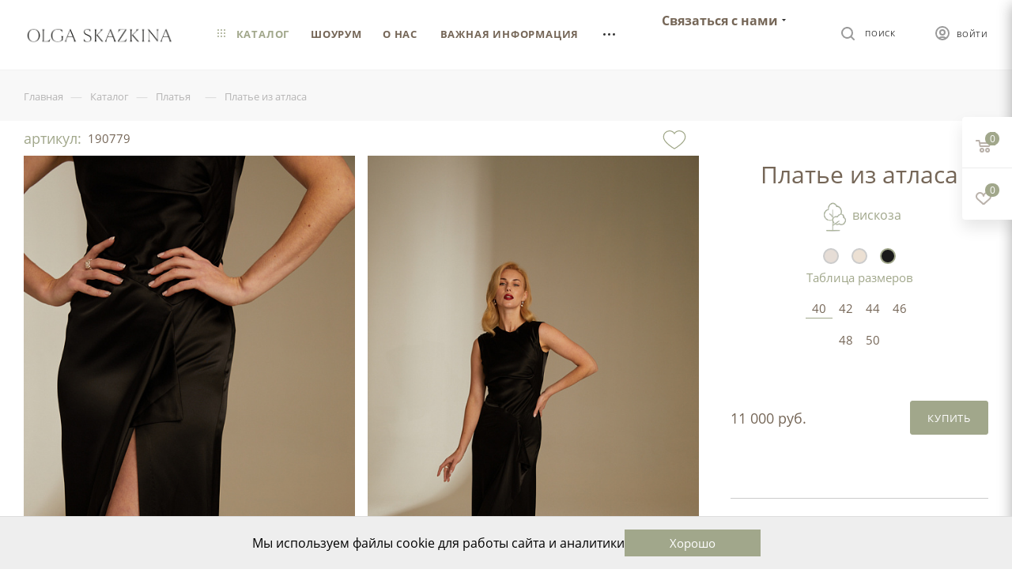

--- FILE ---
content_type: text/html; charset=UTF-8
request_url: https://skazkina.com/catalog/platia/plate_iz_atlasa___/?oid=77491
body_size: 55089
content:
<!DOCTYPE html>
<html xmlns="http://www.w3.org/1999/xhtml" xml:lang="ru" lang="ru"  >
<head><link rel="canonical" href="https://skazkina.com/catalog/platia/plate_iz_atlasa___/" />
	<title>Платье из атласа купить в интернет-магазине Ольги Сказкиной по цене 11000.00 рублей, артикул 190779 – skazkina.com</title>
	<meta name="viewport" content="initial-scale=1.0, width=device-width" />
	<meta name="HandheldFriendly" content="true" />
	<meta name="yes" content="yes" />
	<meta name="apple-mobile-web-app-status-bar-style" content="black" />
	<meta name="SKYPE_TOOLBAR" content="SKYPE_TOOLBAR_PARSER_COMPATIBLE" />
		<meta http-equiv="Content-Type" content="text/html; charset=UTF-8" />
<meta name="keywords" content="интернет-магазин, заказать, купить" />
<meta name="description" content="В интернет магазине Skazkina вы можете купить платье из атласа из модной женской коллекции 2025 года ✓ Цена 11000.00 рублей, артикул 190779, цвет: Белый  Жемчужный Кофе Черный, тип ткани: атлас, состав: вискоза 64%, полиэстер 34%, эластан 2% ✓ Модные дизайнерские платья для ваших прекрасных образов! ✓ Доставка с примеркой по Москве и России." />
<style>.bx-composite-btn {background: url(/bitrix/images/main/composite/sprite-1x.png) no-repeat right 0 #e94524;border-radius: 15px;color: #fff !important;display: inline-block;line-height: 30px;font-family: "Helvetica Neue", Helvetica, Arial, sans-serif !important;font-size: 12px !important;font-weight: bold !important;height: 31px !important;padding: 0 42px 0 17px !important;vertical-align: middle !important;text-decoration: none !important;}@media screen   and (min-device-width: 1200px)   and (max-device-width: 1600px)   and (-webkit-min-device-pixel-ratio: 2)  and (min-resolution: 192dpi) {.bx-composite-btn {background-image: url(/bitrix/images/main/composite/sprite-2x.png);background-size: 42px 124px;}}.bx-composite-btn-fixed {position: absolute;top: -45px;right: 15px;z-index: 10;}.bx-btn-white {background-position: right 0;color: #fff !important;}.bx-btn-black {background-position: right -31px;color: #000 !important;}.bx-btn-red {background-position: right -62px;color: #555 !important;}.bx-btn-grey {background-position: right -93px;color: #657b89 !important;}.bx-btn-border {border: 1px solid #d4d4d4;height: 29px !important;line-height: 29px !important;}.bx-composite-loading {display: block;width: 40px;height: 40px;background: url(/bitrix/images/main/composite/loading.gif);}</style>
<script data-skip-moving="true">(function(w, d) {var v = w.frameCacheVars = {"CACHE_MODE":"HTMLCACHE","banner":{"url":"https:\/\/www.1c-bitrix.ru\/composite\/","text":"Быстро с 1С-Битрикс","bgcolor":"#E94524","style":"white"},"storageBlocks":[],"dynamicBlocks":{"4i19eW":"68b329da9893","basketitems-component-block":"d41d8cd98f00","header-auth-block1":"d41d8cd98f00","mobile-basket-with-compare-block1":"d41d8cd98f00","header-auth-block2":"d41d8cd98f00","header-auth-block3":"d41d8cd98f00","header-basket-with-compare-block3":"d41d8cd98f00","header-auth-block4":"d41d8cd98f00","mobile-auth-block1":"d41d8cd98f00","mobile-basket-with-compare-block2":"d41d8cd98f00","des":"d41d8cd98f00","viewed-block":"d41d8cd98f00","8gJilP":"d41d8cd98f00","basketitems-block":"d41d8cd98f00","header-cart":"d41d8cd98f00","bottom-panel-block":"d41d8cd98f00","KtTTZg":"b86250d446e2"},"AUTO_UPDATE":true,"AUTO_UPDATE_TTL":120,"version":2};var inv = false;if (v.AUTO_UPDATE === false){if (v.AUTO_UPDATE_TTL && v.AUTO_UPDATE_TTL > 0){var lm = Date.parse(d.lastModified);if (!isNaN(lm)){var td = new Date().getTime();if ((lm + v.AUTO_UPDATE_TTL * 1000) >= td){w.frameRequestStart = false;w.preventAutoUpdate = true;return;}inv = true;}}else{w.frameRequestStart = false;w.preventAutoUpdate = true;return;}}var r = w.XMLHttpRequest ? new XMLHttpRequest() : (w.ActiveXObject ? new w.ActiveXObject("Microsoft.XMLHTTP") : null);if (!r) { return; }w.frameRequestStart = true;var m = v.CACHE_MODE; var l = w.location; var x = new Date().getTime();var q = "?bxrand=" + x + (l.search.length > 0 ? "&" + l.search.substring(1) : "");var u = l.protocol + "//" + l.host + l.pathname + q;r.open("GET", u, true);r.setRequestHeader("BX-ACTION-TYPE", "get_dynamic");r.setRequestHeader("X-Bitrix-Composite", "get_dynamic");r.setRequestHeader("BX-CACHE-MODE", m);r.setRequestHeader("BX-CACHE-BLOCKS", v.dynamicBlocks ? JSON.stringify(v.dynamicBlocks) : "");if (inv){r.setRequestHeader("BX-INVALIDATE-CACHE", "Y");}try { r.setRequestHeader("BX-REF", d.referrer || "");} catch(e) {}if (m === "APPCACHE"){r.setRequestHeader("BX-APPCACHE-PARAMS", JSON.stringify(v.PARAMS));r.setRequestHeader("BX-APPCACHE-URL", v.PAGE_URL ? v.PAGE_URL : "");}r.onreadystatechange = function() {if (r.readyState != 4) { return; }var a = r.getResponseHeader("BX-RAND");var b = w.BX && w.BX.frameCache ? w.BX.frameCache : false;if (a != x || !((r.status >= 200 && r.status < 300) || r.status === 304 || r.status === 1223 || r.status === 0)){var f = {error:true, reason:a!=x?"bad_rand":"bad_status", url:u, xhr:r, status:r.status};if (w.BX && w.BX.ready && b){BX.ready(function() {setTimeout(function(){BX.onCustomEvent("onFrameDataRequestFail", [f]);}, 0);});}w.frameRequestFail = f;return;}if (b){b.onFrameDataReceived(r.responseText);if (!w.frameUpdateInvoked){b.update(false);}w.frameUpdateInvoked = true;}else{w.frameDataString = r.responseText;}};r.send();var p = w.performance;if (p && p.addEventListener && p.getEntries && p.setResourceTimingBufferSize){var e = 'resourcetimingbufferfull';var h = function() {if (w.BX && w.BX.frameCache && w.BX.frameCache.frameDataInserted){p.removeEventListener(e, h);}else {p.setResourceTimingBufferSize(p.getEntries().length + 50);}};p.addEventListener(e, h);}})(window, document);</script>

<link href="/bitrix/css/aspro.max/notice.css?17430084083623"  rel="stylesheet" />
<link href="/bitrix/js/ui/design-tokens/dist/ui.design-tokens.css?174300839026358"  rel="stylesheet" />
<link href="/bitrix/js/ui/fonts/opensans/ui.font.opensans.css?17430083892555"  rel="stylesheet" />
<link href="/bitrix/js/main/popup/dist/main.popup.bundle.css?174300839229852"  rel="stylesheet" />
<link href="/bitrix/templates/aspro_max/components/bitrix/catalog/main/style.css?174300840660430"  rel="stylesheet" />
<link href="/bitrix/templates/aspro_max/components/bitrix/catalog.element/new-desing/style.css?17430084075344"  rel="stylesheet" />
<link href="/bitrix/templates/aspro_max/components/bitrix/catalog.element/new-desing/assets/fancybox/fancybox.css?174300840715598"  rel="stylesheet" />
<link href="/bitrix/templates/aspro_max/components/bitrix/catalog.element/new-desing/assets/fancybox/panzoom.css?1743008407454"  rel="stylesheet" />
<link href="/local/components/tichiy/item.look/templates/.default/style.css?174300830210527"  rel="stylesheet" />
<link href="/bitrix/templates/aspro_max/vendor/css/carousel/swiper/swiper-bundle.min.css?174300840713884"  rel="stylesheet" />
<link href="/bitrix/templates/aspro_max/css/main_slider.min.css?174300840727585"  rel="stylesheet" />
<link href="/bitrix/templates/aspro_max/vendor/css/carousel/owl/owl.carousel.min.css?17430084073351"  rel="stylesheet" />
<link href="/bitrix/templates/aspro_max/vendor/css/carousel/owl/owl.theme.default.min.css?17430084071013"  rel="stylesheet" />
<link href="/bitrix/templates/aspro_max/css/jquery.fancybox.min.css?174300840712936"  rel="stylesheet" />
<link href="/bitrix/templates/aspro_max/css/animation/animation_ext.css?17430084074934"  rel="stylesheet" />
<link href="/bitrix/templates/aspro_max/css/fonts/commercial-type/fonts.css?1743008407338"  data-template-style="true"  rel="stylesheet" />
<link href="/bitrix/templates/aspro_max/css/fonts/open-sans/css/open-sans.min.css?17430084074518"  data-template-style="true"  rel="stylesheet" />
<link href="/bitrix/templates/aspro_max/css/blocks/dark-light-theme.css?17430084072663"  data-template-style="true"  rel="stylesheet" />
<link href="/bitrix/templates/aspro_max/css/colored.css?17430084073527"  data-template-style="true"  rel="stylesheet" />
<link href="/bitrix/templates/aspro_max/vendor/css/bootstrap.css?1743008407114216"  data-template-style="true"  rel="stylesheet" />
<link href="/bitrix/templates/aspro_max/css/styles.css?1759246172196658"  data-template-style="true"  rel="stylesheet" />
<link href="/bitrix/templates/aspro_max/css/blocks/blocks.css?174300840722025"  data-template-style="true"  rel="stylesheet" />
<link href="/bitrix/templates/aspro_max/css/blocks/common.blocks/bottom-icons-panel/bottom-icons-panel.css?17430084071978"  data-template-style="true"  rel="stylesheet" />
<link href="/bitrix/templates/aspro_max/css/blocks/common.blocks/counter-state/counter-state.css?1743008407320"  data-template-style="true"  rel="stylesheet" />
<link href="/bitrix/templates/aspro_max/css/banners.css?174300840713337"  data-template-style="true"  rel="stylesheet" />
<link href="/bitrix/templates/aspro_max/css/menu.css?174300840787422"  data-template-style="true"  rel="stylesheet" />
<link href="/bitrix/templates/aspro_max/css/catalog.css?174300840717353"  data-template-style="true"  rel="stylesheet" />
<link href="/bitrix/templates/aspro_max/css/xzoom.css?17430084074424"  data-template-style="true"  rel="stylesheet" />
<link href="/bitrix/templates/aspro_max/css/jquery.mCustomScrollbar.min.css?174300840742839"  data-template-style="true"  rel="stylesheet" />
<link href="/bitrix/templates/aspro_max/vendor/css/ripple.css?1743008407854"  data-template-style="true"  rel="stylesheet" />
<link href="/bitrix/templates/aspro_max/css/left_block_main_page.css?174300840721557"  data-template-style="true"  rel="stylesheet" />
<link href="/bitrix/templates/aspro_max/css/stores.css?174300840710775"  data-template-style="true"  rel="stylesheet" />
<link href="/bitrix/templates/aspro_max/css/yandex_map.css?17430084077688"  data-template-style="true"  rel="stylesheet" />
<link href="/bitrix/templates/aspro_max/css/buy_services.css?174300840715515"  data-template-style="true"  rel="stylesheet" />
<link href="/bitrix/templates/aspro_max/css/header_fixed.css?174300840712971"  data-template-style="true"  rel="stylesheet" />
<link href="/bitrix/templates/aspro_max/ajax/ajax.css?1743008407326"  data-template-style="true"  rel="stylesheet" />
<link href="/bitrix/templates/aspro_max/components/bitrix/breadcrumb/main/style.css?17430084072145"  data-template-style="true"  rel="stylesheet" />
<link href="/bitrix/templates/aspro_max/css/footer.css?175247918836959"  data-template-style="true"  rel="stylesheet" />
<link href="/bitrix/components/aspro/marketing.popup.max/templates/.default/style.css?17430083996229"  data-template-style="true"  rel="stylesheet" />
<link href="/bitrix/templates/aspro_max/components/custom/variable.set/cookie_notification/style.css?1743008406597"  data-template-style="true"  rel="stylesheet" />
<link href="/bitrix/components/custom/discount.time/templates/.default/style.css?17430084001990"  data-template-style="true"  rel="stylesheet" />
<link href="/bitrix/templates/aspro_max/styles.css?174300840720571"  data-template-style="true"  rel="stylesheet" />
<link href="/bitrix/templates/aspro_max/template_styles.css?1743008407488144"  data-template-style="true"  rel="stylesheet" />
<link href="/bitrix/templates/aspro_max/css/header.css?174300840731860"  data-template-style="true"  rel="stylesheet" />
<link href="/bitrix/templates/aspro_max/css/media.css?1743008407198328"  data-template-style="true"  rel="stylesheet" />
<link href="/bitrix/templates/aspro_max/css/h1-normal.css?174300840739"  data-template-style="true"  rel="stylesheet" />
<link href="/bitrix/templates/aspro_max/themes/custom_s1/theme.css?176553421955047"  data-template-style="true"  rel="stylesheet" />
<link href="/bitrix/templates/aspro_max/css/widths/width-2.css?17430084075241"  data-template-style="true"  rel="stylesheet" />
<link href="/bitrix/templates/aspro_max/css/fonts/font-1.css?17430084074816"  data-template-style="true"  rel="stylesheet" />
<link href="/bitrix/templates/aspro_max/css/custom.css?176700949824328"  data-template-style="true"  rel="stylesheet" />
<script>if(!window.BX)window.BX={};if(!window.BX.message)window.BX.message=function(mess){if(typeof mess==='object'){for(let i in mess) {BX.message[i]=mess[i];} return true;}};</script>
<script>(window.BX||top.BX).message({"JS_CORE_LOADING":"Загрузка...","JS_CORE_NO_DATA":"- Нет данных -","JS_CORE_WINDOW_CLOSE":"Закрыть","JS_CORE_WINDOW_EXPAND":"Развернуть","JS_CORE_WINDOW_NARROW":"Свернуть в окно","JS_CORE_WINDOW_SAVE":"Сохранить","JS_CORE_WINDOW_CANCEL":"Отменить","JS_CORE_WINDOW_CONTINUE":"Продолжить","JS_CORE_H":"ч","JS_CORE_M":"м","JS_CORE_S":"с","JSADM_AI_HIDE_EXTRA":"Скрыть лишние","JSADM_AI_ALL_NOTIF":"Показать все","JSADM_AUTH_REQ":"Требуется авторизация!","JS_CORE_WINDOW_AUTH":"Войти","JS_CORE_IMAGE_FULL":"Полный размер"});</script>
<script src="/bitrix/js/main/core/core.js?1743008392498479"></script>
<script>BX.Runtime.registerExtension({"name":"main.core","namespace":"BX","loaded":true});</script>
<script>BX.setJSList(["\/bitrix\/js\/main\/core\/core_ajax.js","\/bitrix\/js\/main\/core\/core_promise.js","\/bitrix\/js\/main\/polyfill\/promise\/js\/promise.js","\/bitrix\/js\/main\/loadext\/loadext.js","\/bitrix\/js\/main\/loadext\/extension.js","\/bitrix\/js\/main\/polyfill\/promise\/js\/promise.js","\/bitrix\/js\/main\/polyfill\/find\/js\/find.js","\/bitrix\/js\/main\/polyfill\/includes\/js\/includes.js","\/bitrix\/js\/main\/polyfill\/matches\/js\/matches.js","\/bitrix\/js\/ui\/polyfill\/closest\/js\/closest.js","\/bitrix\/js\/main\/polyfill\/fill\/main.polyfill.fill.js","\/bitrix\/js\/main\/polyfill\/find\/js\/find.js","\/bitrix\/js\/main\/polyfill\/matches\/js\/matches.js","\/bitrix\/js\/main\/polyfill\/core\/dist\/polyfill.bundle.js","\/bitrix\/js\/main\/core\/core.js","\/bitrix\/js\/main\/polyfill\/intersectionobserver\/js\/intersectionobserver.js","\/bitrix\/js\/main\/lazyload\/dist\/lazyload.bundle.js","\/bitrix\/js\/main\/polyfill\/core\/dist\/polyfill.bundle.js","\/bitrix\/js\/main\/parambag\/dist\/parambag.bundle.js"]);
</script>
<script>BX.Runtime.registerExtension({"name":"ui.dexie","namespace":"BX.Dexie3","loaded":true});</script>
<script>BX.Runtime.registerExtension({"name":"ls","namespace":"window","loaded":true});</script>
<script>BX.Runtime.registerExtension({"name":"fx","namespace":"window","loaded":true});</script>
<script>BX.Runtime.registerExtension({"name":"fc","namespace":"window","loaded":true});</script>
<script>BX.Runtime.registerExtension({"name":"pull.protobuf","namespace":"BX","loaded":true});</script>
<script>BX.Runtime.registerExtension({"name":"rest.client","namespace":"window","loaded":true});</script>
<script>(window.BX||top.BX).message({"pull_server_enabled":"N","pull_config_timestamp":0,"shared_worker_allowed":"Y","pull_guest_mode":"N","pull_guest_user_id":0,"pull_worker_mtime":1743008396});(window.BX||top.BX).message({"PULL_OLD_REVISION":"Для продолжения корректной работы с сайтом необходимо перезагрузить страницу."});</script>
<script>BX.Runtime.registerExtension({"name":"pull.client","namespace":"BX","loaded":true});</script>
<script>BX.Runtime.registerExtension({"name":"pull","namespace":"window","loaded":true});</script>
<script>(window.BX||top.BX).message({"NOTICE_ADDED2CART":"В корзине","NOTICE_CLOSE":"Закрыть","NOTICE_MORE":"и ещё #COUNT# #PRODUCTS#","NOTICE_PRODUCT0":"товаров","NOTICE_PRODUCT1":"товар","NOTICE_PRODUCT2":"товара","NOTICE_ADDED2DELAY":"В отложенных","NOTICE_ADDED2COMPARE":"В сравнении"});</script>
<script>BX.Runtime.registerExtension({"name":"aspro_notice","namespace":"window","loaded":true});</script>
<script>BX.Runtime.registerExtension({"name":"ui.design-tokens","namespace":"window","loaded":true});</script>
<script>BX.Runtime.registerExtension({"name":"ui.fonts.opensans","namespace":"window","loaded":true});</script>
<script>BX.Runtime.registerExtension({"name":"main.popup","namespace":"BX.Main","loaded":true});</script>
<script>BX.Runtime.registerExtension({"name":"popup","namespace":"window","loaded":true});</script>
<script type="extension/settings" data-extension="currency.currency-core">{"region":"ru"}</script>
<script>BX.Runtime.registerExtension({"name":"currency.currency-core","namespace":"BX.Currency","loaded":true});</script>
<script>BX.Runtime.registerExtension({"name":"currency","namespace":"window","loaded":true});</script>
<script>BX.Runtime.registerExtension({"name":"aspro_swiper_init","namespace":"window","loaded":true});</script>
<script>BX.Runtime.registerExtension({"name":"aspro_swiper","namespace":"window","loaded":true});</script>
<script>BX.Runtime.registerExtension({"name":"aspro_swiper_main_styles","namespace":"window","loaded":true});</script>
<script>BX.Runtime.registerExtension({"name":"aspro_owl_carousel","namespace":"window","loaded":true});</script>
<script>BX.Runtime.registerExtension({"name":"aspro_catalog_element","namespace":"window","loaded":true});</script>
<script>BX.Runtime.registerExtension({"name":"aspro_fancybox","namespace":"window","loaded":true});</script>
<script>BX.Runtime.registerExtension({"name":"aspro_animation_ext","namespace":"window","loaded":true});</script>
<script>(window.BX||top.BX).message({"LANGUAGE_ID":"ru","FORMAT_DATE":"DD.MM.YYYY","FORMAT_DATETIME":"DD.MM.YYYY HH:MI:SS","COOKIE_PREFIX":"BITRIX_DEV","SERVER_TZ_OFFSET":"-18000","UTF_MODE":"Y","SITE_ID":"s1","SITE_DIR":"\/"});</script>

<script src="/bitrix/js/ui/dexie/dist/dexie3.bundle.js?1743008390187520"></script>
<script src="/bitrix/js/main/core/core_ls.js?17430083924201"></script>
<script src="/bitrix/js/main/core/core_fx.js?174300839216888"></script>
<script src="/bitrix/js/main/core/core_frame_cache.js?174300839216944"></script>
<script src="/bitrix/js/pull/protobuf/protobuf.js?1743008396274055"></script>
<script src="/bitrix/js/pull/protobuf/model.js?174300839670928"></script>
<script src="/bitrix/js/rest/client/rest.client.js?174300839617414"></script>
<script src="/bitrix/js/pull/client/pull.client.js?174300839683600"></script>
<script src="/bitrix/js/main/ajax.js?174300839235509"></script>
<script src="/bitrix/js/aspro.max/notice.js?174300839624332"></script>
<script src="/bitrix/js/main/popup/dist/main.popup.bundle.js?1743008392117175"></script>
<script src="/bitrix/js/currency/currency-core/dist/currency-core.bundle.js?17430083978800"></script>
<script src="/bitrix/js/currency/core_currency.js?17430083971181"></script>
<script>
					(function () {
						"use strict";
						var counter = function ()
						{
							var cookie = (function (name) {
								var parts = ("; " + document.cookie).split("; " + name + "=");
								if (parts.length == 2) {
									try {return JSON.parse(decodeURIComponent(parts.pop().split(";").shift()));}
									catch (e) {}
								}
							})("BITRIX_CONVERSION_CONTEXT_s1");
							if (cookie && cookie.EXPIRE >= BX.message("SERVER_TIME"))
								return;
							var request = new XMLHttpRequest();
							request.open("POST", "/bitrix/tools/conversion/ajax_counter.php", true);
							request.setRequestHeader("Content-type", "application/x-www-form-urlencoded");
							request.send(
								"SITE_ID="+encodeURIComponent("s1")+
								"&sessid="+encodeURIComponent(BX.bitrix_sessid())+
								"&HTTP_REFERER="+encodeURIComponent(document.referrer)
							);
						};
						if (window.frameRequestStart === true)
							BX.addCustomEvent("onFrameDataReceived", counter);
						else
							BX.ready(counter);
					})();
				</script>
<script data-skip-moving="true">
mindbox = window.mindbox || function() { mindbox.queue.push(arguments); };
mindbox.queue = mindbox.queue || [];
mindbox('create', {
    endpointId: 'skazkina.com'
});</script>
<script data-skip-moving="true" src="https://api.mindbox.ru/scripts/v1/tracker.js" async></script>
<script>BX.message({'PHONE':'Телефон','FAST_VIEW':'Быстрый просмотр','TABLES_SIZE_TITLE':'Подбор размера','SOCIAL':'Социальные сети','DESCRIPTION':'Описание магазина','ITEMS':'Товары','LOGO':'Логотип','REGISTER_INCLUDE_AREA':'Текст о регистрации','AUTH_INCLUDE_AREA':'Текст об авторизации','FRONT_IMG':'Изображение компании','EMPTY_CART':'пуста','CATALOG_VIEW_MORE':'... Показать все','CATALOG_VIEW_LESS':'... Свернуть','JS_REQUIRED':'Заполните это поле','JS_FORMAT':'Неверный формат','JS_FILE_EXT':'Недопустимое расширение файла','JS_PASSWORD_COPY':'Пароли не совпадают','JS_PASSWORD_LENGTH':'Минимум 6 символов','JS_ERROR':'Неверно заполнено поле','JS_FILE_SIZE':'Максимальный размер 5мб','JS_FILE_BUTTON_NAME':'Выберите файл','JS_FILE_DEFAULT':'Прикрепите файл','JS_DATE':'Некорректная дата','JS_DATETIME':'Некорректная дата/время','JS_REQUIRED_LICENSES':'Согласитесь с условиями','JS_REQUIRED_OFFER':'Согласитесь с условиями','LICENSE_PROP':'Согласие на обработку персональных данных','LOGIN_LEN':'Введите минимум {0} символа','FANCY_CLOSE':'Закрыть','FANCY_NEXT':'Следующий','FANCY_PREV':'Предыдущий','TOP_AUTH_REGISTER':'Регистрация','CALLBACK':'Заказать звонок','ASK':'Задать вопрос','REVIEW':'Оставить отзыв','S_CALLBACK':'Заказать звонок','UNTIL_AKC':'До конца акции','TITLE_QUANTITY_BLOCK':'Остаток','TITLE_QUANTITY':'шт','TOTAL_SUMM_ITEM':'Общая стоимость ','SUBSCRIBE_SUCCESS':'Вы успешно подписались','RECAPTCHA_TEXT':'Подтвердите, что вы не робот','JS_RECAPTCHA_ERROR':'Пройдите проверку','COUNTDOWN_SEC':'сек','COUNTDOWN_MIN':'мин','COUNTDOWN_HOUR':'час','COUNTDOWN_DAY0':'дн','COUNTDOWN_DAY1':'дн','COUNTDOWN_DAY2':'дн','COUNTDOWN_WEAK0':'Недель','COUNTDOWN_WEAK1':'Неделя','COUNTDOWN_WEAK2':'Недели','COUNTDOWN_MONTH0':'Месяцев','COUNTDOWN_MONTH1':'Месяц','COUNTDOWN_MONTH2':'Месяца','COUNTDOWN_YEAR0':'Лет','COUNTDOWN_YEAR1':'Год','COUNTDOWN_YEAR2':'Года','COUNTDOWN_COMPACT_SEC':'с','COUNTDOWN_COMPACT_MIN':'м','COUNTDOWN_COMPACT_HOUR':'ч','COUNTDOWN_COMPACT_DAY':'д','COUNTDOWN_COMPACT_WEAK':'н','COUNTDOWN_COMPACT_MONTH':'м','COUNTDOWN_COMPACT_YEAR0':'л','COUNTDOWN_COMPACT_YEAR1':'г','CATALOG_PARTIAL_BASKET_PROPERTIES_ERROR':'Заполнены не все свойства у добавляемого товара','CATALOG_EMPTY_BASKET_PROPERTIES_ERROR':'Выберите свойства товара, добавляемые в корзину в параметрах компонента','CATALOG_ELEMENT_NOT_FOUND':'Элемент не найден','ERROR_ADD2BASKET':'Ошибка добавления товара в корзину','CATALOG_SUCCESSFUL_ADD_TO_BASKET':'Успешное добавление товара в корзину','ERROR_BASKET_TITLE':'Ошибка корзины','ERROR_BASKET_PROP_TITLE':'Выберите свойства, добавляемые в корзину','ERROR_BASKET_BUTTON':'Выбрать','BASKET_TOP':'Корзина в шапке','ERROR_ADD_DELAY_ITEM':'Ошибка отложенной корзины','VIEWED_TITLE':'Ранее вы смотрели','VIEWED_BEFORE':'Ранее вы смотрели','BEST_TITLE':'Лучшие предложения','CT_BST_SEARCH_BUTTON':'Поиск','CT_BST_SEARCH2_BUTTON':'Найти','BASKET_PRINT_BUTTON':'Распечатать','BASKET_CLEAR_ALL_BUTTON':'Очистить','BASKET_QUICK_ORDER_BUTTON':'Быстрый заказ','BASKET_CONTINUE_BUTTON':'Продолжить покупки','BASKET_ORDER_BUTTON':'Оформить заказ','SHARE_BUTTON':'Поделиться','BASKET_CHANGE_TITLE':'Ваш заказ','BASKET_CHANGE_LINK':'Изменить','MORE_INFO_SKU':'Купить','FROM':'от','BEFORE':'до','TITLE_BLOCK_VIEWED_NAME':'Ранее вы смотрели','T_BASKET':'Корзина','FILTER_EXPAND_VALUES':'Показать все','FILTER_HIDE_VALUES':'Свернуть','FULL_ORDER':'Полный заказ','CUSTOM_COLOR_CHOOSE':'Выбрать','CUSTOM_COLOR_CANCEL':'Отмена','S_MOBILE_MENU':'Меню','MAX_T_MENU_BACK':'Назад','MAX_T_MENU_CALLBACK':'Обратная связь','MAX_T_MENU_CONTACTS_TITLE':'Будьте на связи','SEARCH_TITLE':'Поиск','SOCIAL_TITLE':'Оставайтесь на связи','HEADER_SCHEDULE':'Время работы','SEO_TEXT':'SEO описание','COMPANY_IMG':'Картинка компании','COMPANY_TEXT':'Описание компании','CONFIG_SAVE_SUCCESS':'Настройки сохранены','CONFIG_SAVE_FAIL':'Ошибка сохранения настроек','ITEM_ECONOMY':'Экономия','ITEM_ARTICLE':'Артикул: ','JS_FORMAT_ORDER':'имеет неверный формат','JS_BASKET_COUNT_TITLE':'В корзине товаров на SUMM','POPUP_VIDEO':'Видео','POPUP_GIFT_TEXT':'Нашли что-то особенное? Намекните другу о подарке!','ORDER_FIO_LABEL':'Ф.И.О.','ORDER_PHONE_LABEL':'Телефон','ORDER_REGISTER_BUTTON':'Регистрация','PRICES_TYPE':'Варианты цен','FILTER_HELPER_VALUES':' знач.','SHOW_MORE_SCU_MAIN':'Еще #COUNT#','SHOW_MORE_SCU_1':'предложение','SHOW_MORE_SCU_2':'предложения','SHOW_MORE_SCU_3':'предложений','PARENT_ITEM_NOT_FOUND':'Не найден основной товар для услуги в корзине. Обновите страницу и попробуйте снова.'})</script>
<meta name="theme-color" content="#a1a78b">
<style>:root{--theme-base-color: #a1a78b;--theme-base-opacity-color: #a1a78b1a;--theme-base-color-hue:73;--theme-base-color-saturation:14%;--theme-base-color-lightness:60%;--theme-lightness-hover-diff:%}</style>
<script data-skip-moving="true">window.lazySizesConfig = window.lazySizesConfig || {};lazySizesConfig.loadMode = 1;lazySizesConfig.expand = 200;lazySizesConfig.expFactor = 1;lazySizesConfig.hFac = 0.1;window.lazySizesConfig.lazyClass = "lazy";</script>
<script src="/bitrix/templates/aspro_max/js/lazysizes.min.js" data-skip-moving="true" defer=""></script>
<script src="/bitrix/templates/aspro_max/js/ls.unveilhooks.min.js" data-skip-moving="true" defer=""></script>
<link href="/bitrix/templates/aspro_max/css/print.css?174300840723580" data-template-style="true" rel="stylesheet" media="print">
					<script data-skip-moving="true" src="/bitrix/js/aspro.max/jquery-2.1.3.min.js"></script>
					<script data-skip-moving="true" src="/bitrix/templates/aspro_max/js/speed.min.js?=1743008406"></script>
<link rel="shortcut icon" href="/favicon.png" type="image/png" />
<link rel="apple-touch-icon" sizes="180x180" href="/upload/CMax/cc1/tecit10yhox02yxxv1nkppsw7l4qdt5y.png" />
<meta property="og:description" content="В интернет магазине Skazkina вы можете купить платье из атласа из модной женской коллекции 2025 года ✓ Цена 11000.00 рублей, артикул 190779, цвет: Белый  Жемчужный Кофе Черный, тип ткани: атлас, состав: вискоза 64%, полиэстер 34%, эластан 2% ✓ Модные дизайнерские платья для ваших прекрасных образов!..." />
<meta property="og:image" content="https://skazkina.com:443/upload/iblock/c3c/e5udz3tniej1ptsw50wr26qk02cmpwd1.jpg" />
<link rel="image_src" href="https://skazkina.com:443/upload/iblock/c3c/e5udz3tniej1ptsw50wr26qk02cmpwd1.jpg"  />
<meta property="og:title" content="Платье из атласа купить в интернет-магазине Ольги Сказкиной по цене 11000.00 рублей, артикул 190779 – skazkina.com" />
<meta property="og:type" content="website" />
<meta property="og:url" content="https://skazkina.com:443/catalog/platia/plate_iz_atlasa___/?oid=77491" />

<script src="/bitrix/templates/aspro_max/js/swipe-events.js?17430084065255"></script>
<script src="/bitrix/templates/aspro_max/js/observer.js?17430084067026"></script>
<script src="/bitrix/templates/aspro_max/js/jquery.actual.min.js?17430084061251"></script>
<script src="/bitrix/templates/aspro_max/js/jqModal.js?174300840611178"></script>
<script src="/bitrix/templates/aspro_max/vendor/js/bootstrap.js?174300840727908"></script>
<script src="/bitrix/templates/aspro_max/vendor/js/jquery.appear.js?17430084073188"></script>
<script src="/bitrix/templates/aspro_max/vendor/js/ripple.js?17430084074702"></script>
<script src="/bitrix/templates/aspro_max/vendor/js/velocity/velocity.js?174300840744791"></script>
<script src="/bitrix/templates/aspro_max/vendor/js/velocity/velocity.ui.js?174300840713257"></script>
<script src="/bitrix/templates/aspro_max/js/browser.js?17430084061032"></script>
<script src="/bitrix/templates/aspro_max/js/jquery.uniform.min.js?17430084068308"></script>
<script src="/bitrix/templates/aspro_max/vendor/js/sticky-sidebar.js?174300840725989"></script>
<script src="/bitrix/templates/aspro_max/js/jquery.validate.min.js?174300840622257"></script>
<script src="/bitrix/templates/aspro_max/js/jquery.inputmask.bundle.min.js?174300840670933"></script>
<script src="/bitrix/templates/aspro_max/js/jquery.easing.1.3.js?17430084068095"></script>
<script src="/bitrix/templates/aspro_max/js/equalize.min.js?1743008406588"></script>
<script src="/bitrix/templates/aspro_max/js/jquery.alphanumeric.js?17430084061972"></script>
<script src="/bitrix/templates/aspro_max/js/jquery.cookie.js?17430084063066"></script>
<script src="/bitrix/templates/aspro_max/js/jquery.plugin.min.js?17430084063181"></script>
<script src="/bitrix/templates/aspro_max/js/jquery.countdown.min.js?174300840613137"></script>
<script src="/bitrix/templates/aspro_max/js/jquery.countdown-ru.js?17430084061885"></script>
<script src="/bitrix/templates/aspro_max/js/jquery.ikSelect.js?174300840632083"></script>
<script src="/bitrix/templates/aspro_max/js/jquery.mobile.custom.touch.min.js?17430084067784"></script>
<script src="/bitrix/templates/aspro_max/js/jquery.dotdotdot.js?17430084065908"></script>
<script src="/bitrix/templates/aspro_max/js/rating_likes.js?174300840610797"></script>
<script src="/bitrix/templates/aspro_max/js/buy_services.js?17430084065835"></script>
<script src="/bitrix/templates/aspro_max/js/xzoom.js?174300840629854"></script>
<script src="/bitrix/templates/aspro_max/js/mobile.js?174300840619940"></script>
<script src="/bitrix/templates/aspro_max/js/jquery.mousewheel.min.js?17430084062609"></script>
<script src="/bitrix/templates/aspro_max/js/jquery.mCustomScrollbar.js?174300840694214"></script>
<script src="/bitrix/templates/aspro_max/js/scrollTabs.js?174300840612625"></script>
<script src="/bitrix/templates/aspro_max/js/main.js?1766592659380195"></script>
<script src="/bitrix/templates/aspro_max/js/blocks/blocks.js?174300840612771"></script>
<script src="/bitrix/components/bitrix/search.title/script.js?174300840110542"></script>
<script src="/bitrix/templates/aspro_max/components/bitrix/search.title/mega_menu/script.js?174300840610313"></script>
<script src="/bitrix/templates/aspro_max/components/bitrix/menu/top/script.js?174300840736"></script>
<script src="/bitrix/templates/aspro_max/components/bitrix/news.list/banners/script.js?174300840686"></script>
<script src="/bitrix/components/aspro/developer.max/templates/.default/script.js?17430083993834"></script>
<script src="/bitrix/components/aspro/marketing.popup.max/templates/.default/script.js?17430083991756"></script>
<script src="/bitrix/templates/aspro_max/components/bitrix/search.title/fixed/script.js?174300840610264"></script>
<script src="/bitrix/templates/aspro_max/components/custom/variable.set/cookie_notification/script.js?1743008406913"></script>
<script src="/bitrix/components/custom/discount.time/templates/.default/script.js?17430084001811"></script>
<script src="/bitrix/templates/aspro_max/js/custom.js?17661671179459"></script>
<script src="/bitrix/templates/aspro_max/components/bitrix/catalog/main/script.js?174300840619917"></script>
<script src="/bitrix/templates/aspro_max/components/bitrix/catalog.element/new-desing/script.js?174300840791839"></script>
<script src="/bitrix/templates/aspro_max/components/bitrix/catalog.element/new-desing/assets/fancybox/fancybox.js?1743008407105639"></script>
<script src="/local/components/tichiy/item.look/templates/.default/script.js?174300830221287"></script>
<script src="/bitrix/templates/aspro_max/js/slider.swiper.min.js?17430084061377"></script>
<script src="/bitrix/templates/aspro_max/vendor/js/carousel/swiper/swiper-bundle.min.js?1743008407108782"></script>
<script src="/bitrix/templates/aspro_max/js/jquery.history.js?174300840621571"></script>
<script src="/bitrix/templates/aspro_max/vendor/js/carousel/owl/owl.carousel.min.js?174300840744743"></script>
<script src="/bitrix/templates/aspro_max/js/catalog_element.min.js?174300840611242"></script>
<script src="/bitrix/templates/aspro_max/js/jquery.fancybox.min.js?174300840667390"></script>
<script>var _ba = _ba || []; _ba.push(["aid", "32c2a4d7008e8b076863dba4f62445ec"]); _ba.push(["host", "skazkina.com"]); (function() {var ba = document.createElement("script"); ba.type = "text/javascript"; ba.async = true;ba.src = (document.location.protocol == "https:" ? "https://" : "http://") + "bitrix.info/ba.js";var s = document.getElementsByTagName("script")[0];s.parentNode.insertBefore(ba, s);})();</script>

<!-- Top.Mail.Ru counter -->
<script>
var _tmr = window._tmr || (window._tmr = []);
_tmr.push({id: "3329534", type: "pageView", start: (new Date()).getTime()});
(function (d, w, id) {
  if (d.getElementById(id)) return;
  var ts = d.createElement("script"); ts.type = "text/javascript"; ts.async = true; ts.id = id;
  ts.src = "https://top-fwz1.mail.ru/js/code.js";
  var f = function () {var s = d.getElementsByTagName("script")[0]; s.parentNode.insertBefore(ts, s);};
  if (w.opera == "[object Opera]") { d.addEventListener("DOMContentLoaded", f, false); } else { f(); }
})(document, window, "tmr-code");
</script>
<noscript><div><img data-lazyload class="lazy" src="[data-uri]" data-src="https://top-fwz1.mail.ru/counter?id=3329534;js=na" style="position:absolute;left:-9999px;" alt="Top.Mail.Ru" /></div></noscript>
<!-- /Top.Mail.Ru counter -->
<meta name="google-site-verification" content="sJ0_-Po50IYI2LcjQ6XN61E5VnBmYQIlIuxcQER0nHg" />
</head>
<body class=" site_s1  fill_bg_n catalog-delayed-btn-Y theme-light" id="main" data-site="/">
		
	<div id="panel"></div>
	<div id="bxdynamic_4i19eW_start" style="display:none"></div>
<div id="bxdynamic_4i19eW_end" style="display:none"></div>				<div id="bxdynamic_basketitems-component-block_start" style="display:none"></div><div id="bxdynamic_basketitems-component-block_end" style="display:none"></div>						<div class="cd-modal-bg"></div>
		<script data-skip-moving="true">var solutionName = 'arMaxOptions';</script>
		<script src="/bitrix/templates/aspro_max/js/setTheme.php?site_id=s1&site_dir=/" data-skip-moving="true"></script>
		<script>window.onload=function(){window.basketJSParams = window.basketJSParams || [];window.dataLayer = window.dataLayer || [];}
		BX.message({'MIN_ORDER_PRICE_TEXT':'<b>Минимальная сумма заказа #PRICE#<\/b><br/>Пожалуйста, добавьте еще товаров в корзину','LICENSES_TEXT':'Я согласен на <a href=\"/include/licenses_detail.php\" target=\"_blank\">обработку персональных данных<\/a>','OFFER_TEXT':'Согласен с <a href=\"/include/offer_detail.php\" target=\"_blank\">публичной офертой<\/a>'});
		arAsproOptions.PAGES.FRONT_PAGE = window[solutionName].PAGES.FRONT_PAGE = "";arAsproOptions.PAGES.BASKET_PAGE = window[solutionName].PAGES.BASKET_PAGE = "";arAsproOptions.PAGES.ORDER_PAGE = window[solutionName].PAGES.ORDER_PAGE = "";arAsproOptions.PAGES.PERSONAL_PAGE = window[solutionName].PAGES.PERSONAL_PAGE = "";arAsproOptions.PAGES.CATALOG_PAGE = window[solutionName].PAGES.CATALOG_PAGE = "1";</script>
		<div class="wrapper1  header_bglight wides_menu catalog_page basket_fly fly2 basket_fill_WHITE side_LEFT block_side_WIDE catalog_icons_N banner_auto  mheader-v1 header-v20 header-font-lower_N regions_N title_position_LEFT fill_ footer-v1 front-vindex1 mfixed_Y mfixed_view_always title-v2 lazy_Y with_phones compact-catalog dark-hover-overlay vertical-catalog-img landing-slider big-banners-mobile-slider bottom-icons-panel-Y compact-breadcrumbs-Y catalog-delayed-btn-Y  ">

<div class="mega_fixed_menu scrollblock">
	<div class="maxwidth-theme">
		<svg class="svg svg-close" width="14" height="14" viewBox="0 0 14 14">
		  <path data-name="Rounded Rectangle 568 copy 16" d="M1009.4,953l5.32,5.315a0.987,0.987,0,0,1,0,1.4,1,1,0,0,1-1.41,0L1008,954.4l-5.32,5.315a0.991,0.991,0,0,1-1.4-1.4L1006.6,953l-5.32-5.315a0.991,0.991,0,0,1,1.4-1.4l5.32,5.315,5.31-5.315a1,1,0,0,1,1.41,0,0.987,0.987,0,0,1,0,1.4Z" transform="translate(-1001 -946)"></path>
		</svg>
		<i class="svg svg-close mask arrow"></i>
		<div class="row">
			<div class="col-md-9">
				<div class="left_menu_block">
					<div class="logo_block flexbox flexbox--row align-items-normal">
						<div class="logo">
							<a href="/"><img src="/upload/CMax/20f/v9naccwsb0znhfqd16oqehi327kb6zpf.png" alt="Официальный сайт дизайнера Ольги Сказкиной. Интернет-магазин | Skazkina" title="Официальный сайт дизайнера Ольги Сказкиной. Интернет-магазин | Skazkina" data-src="" /></a>						</div>
						<div class="top-description addr">
													</div>
					</div>
					<div class="search_block">
						<div class="search_wrap">
							<div class="search-block">
												<div class="search-wrapper">
				<div id="title-search_mega_menu">
					<form action="/catalog/" class="search">
						<div class="search-input-div">
							<input class="search-input" id="title-search-input_mega_menu" type="text" name="q" value="" placeholder="Поиск" size="20" maxlength="50" autocomplete="off" />
						</div>
						<div class="search-button-div">
							<button class="btn btn-search" type="submit" name="s" value="Найти"><i class="svg inline  svg-inline-search2" aria-hidden="true" ><svg class="" width="17" height="17" viewBox="0 0 17 17" aria-hidden="true"><path class="cls-1" d="M16.709,16.719a1,1,0,0,1-1.412,0l-3.256-3.287A7.475,7.475,0,1,1,15,7.5a7.433,7.433,0,0,1-1.549,4.518l3.258,3.289A1,1,0,0,1,16.709,16.719ZM7.5,2A5.5,5.5,0,1,0,13,7.5,5.5,5.5,0,0,0,7.5,2Z"></path></svg></i></button>
							<span class="close-block inline-search-hide"><span class="svg svg-close close-icons"></span></span>
						</div>
					</form>
				</div>
			</div>
	<script>
	var jsControl = new JCTitleSearch3({
		//'WAIT_IMAGE': '/bitrix/themes/.default/images/wait.gif',
		'AJAX_PAGE' : '/catalog/platia/plate_iz_atlasa___/?oid=77491',
		'CONTAINER_ID': 'title-search_mega_menu',
		'INPUT_ID': 'title-search-input_mega_menu',
		'INPUT_ID_TMP': 'title-search-input_mega_menu',
		'MIN_QUERY_LEN': 2
	});
</script>							</div>
						</div>
					</div>
										<!-- noindex -->

	<div class="burger_menu_wrapper">
		
			<div class="top_link_wrapper">
				<div class="menu-item dropdown catalog wide_menu   active">
					<div class="wrap">
						<a class="dropdown-toggle" href="/catalog/">
							<div class="link-title color-theme-hover">
																	<i class="svg inline  svg-inline-icon_catalog" aria-hidden="true" ><svg xmlns="http://www.w3.org/2000/svg" width="10" height="10" viewBox="0 0 10 10"><path  data-name="Rounded Rectangle 969 copy 7" class="cls-1" d="M644,76a1,1,0,1,1-1,1A1,1,0,0,1,644,76Zm4,0a1,1,0,1,1-1,1A1,1,0,0,1,648,76Zm4,0a1,1,0,1,1-1,1A1,1,0,0,1,652,76Zm-8,4a1,1,0,1,1-1,1A1,1,0,0,1,644,80Zm4,0a1,1,0,1,1-1,1A1,1,0,0,1,648,80Zm4,0a1,1,0,1,1-1,1A1,1,0,0,1,652,80Zm-8,4a1,1,0,1,1-1,1A1,1,0,0,1,644,84Zm4,0a1,1,0,1,1-1,1A1,1,0,0,1,648,84Zm4,0a1,1,0,1,1-1,1A1,1,0,0,1,652,84Z" transform="translate(-643 -76)"/></svg></i>																Каталог							</div>
						</a>
													<span class="tail"></span>
							<div class="burger-dropdown-menu row">
								<div class="menu-wrapper" >
									
																														<div class="col-md-4   ">
																						<a href="/catalog/vse_tovary/" class="color-theme-hover" title="Все товары">
												<span class="name option-font-bold">Все товары</span>
											</a>
																					</div>
									
																														<div class="col-md-4   ">
																						<a href="/catalog/novinky/" class="color-theme-hover" title="Новинки">
												<span class="name option-font-bold">Новинки</span>
											</a>
																					</div>
									
																														<div class="col-md-4 dropdown-submenu  ">
																						<a href="/catalog/sale_skidki_70/" class="color-theme-hover" title="Sale: скидки до 70%">
												<span class="name option-font-bold">Sale: скидки до 70%</span>
											</a>
																								<div class="burger-dropdown-menu toggle_menu">
																																									<div class="menu-item   ">
															<a href="/catalog/sale_skidki_70/razmer_40/" title="Размер 40">
																<span class="name color-theme-hover">Размер 40</span>
															</a>
																													</div>
																																									<div class="menu-item   ">
															<a href="/catalog/sale_skidki_70/razmer_42/" title="Размер 42">
																<span class="name color-theme-hover">Размер 42</span>
															</a>
																													</div>
																																									<div class="menu-item   ">
															<a href="/catalog/sale_skidki_70/razmer_44/" title="Размер 44">
																<span class="name color-theme-hover">Размер 44</span>
															</a>
																													</div>
																																									<div class="menu-item   ">
															<a href="/catalog/sale_skidki_70/razmer_46/" title="Размер 46">
																<span class="name color-theme-hover">Размер 46</span>
															</a>
																													</div>
																																									<div class="menu-item   ">
															<a href="/catalog/sale_skidki_70/razmer_48/" title="Размер 48">
																<span class="name color-theme-hover">Размер 48</span>
															</a>
																													</div>
																																									<div class="menu-item   ">
															<a href="/catalog/sale_skidki_70/razmer_50/" title="Размер 50">
																<span class="name color-theme-hover">Размер 50</span>
															</a>
																													</div>
																																									<div class="menu-item   ">
															<a href="/catalog/sale_skidki_70/razmer_52/" title="Размер 52">
																<span class="name color-theme-hover">Размер 52</span>
															</a>
																													</div>
																																									<div class="menu-item   ">
															<a href="/catalog/sale_skidki_70/razmer_54/" title="Размер 54+">
																<span class="name color-theme-hover">Размер 54+</span>
															</a>
																													</div>
																									</div>
																					</div>
									
																														<div class="col-md-4 dropdown-submenu  ">
																						<a href="/catalog/novogodnyaya_kollektsiya_/" class="color-theme-hover" title="Новогодняя одежда">
												<span class="name option-font-bold">Новогодняя одежда</span>
											</a>
																								<div class="burger-dropdown-menu toggle_menu">
																																									<div class="menu-item   ">
															<a href="/catalog/novogodnyaya_kollektsiya_/platya/" title="Платья и костюмы">
																<span class="name color-theme-hover">Платья и костюмы</span>
															</a>
																													</div>
																																									<div class="menu-item   ">
															<a href="/catalog/novogodnyaya_kollektsiya_/yubki__/" title="Юбки">
																<span class="name color-theme-hover">Юбки</span>
															</a>
																													</div>
																																									<div class="menu-item   ">
															<a href="/catalog/novogodnyaya_kollektsiya_/topy__/" title="Топы">
																<span class="name color-theme-hover">Топы</span>
															</a>
																													</div>
																																									<div class="menu-item   ">
															<a href="/catalog/novogodnyaya_kollektsiya_/bryuki__/" title="Брюки">
																<span class="name color-theme-hover">Брюки</span>
															</a>
																													</div>
																									</div>
																					</div>
									
																														<div class="col-md-4   ">
																						<a href="/catalog/podarochnyy_sertifikat/" class="color-theme-hover" title="Подарочный сертификат">
												<span class="name option-font-bold">Подарочный сертификат</span>
											</a>
																					</div>
									
																														<div class="col-md-4 dropdown-submenu active ">
																						<a href="/catalog/platia/" class="color-theme-hover" title="Платья">
												<span class="name option-font-bold">Платья</span>
											</a>
																								<div class="burger-dropdown-menu toggle_menu">
																																									<div class="menu-item   ">
															<a href="/catalog/platia/povsednevnye-platya/" title="Повседневные платья">
																<span class="name color-theme-hover">Повседневные платья</span>
															</a>
																													</div>
																																									<div class="menu-item   ">
															<a href="/catalog/platia/ofisnye_platya/" title="Офисные платья">
																<span class="name color-theme-hover">Офисные платья</span>
															</a>
																													</div>
																																									<div class="menu-item   ">
															<a href="/catalog/platia/koktelnie_platia/" title="Вечерние и коктейльные платья">
																<span class="name color-theme-hover">Вечерние и коктейльные платья</span>
															</a>
																													</div>
																																									<div class="menu-item   ">
															<a href="/catalog/platia/platya_iz_ekologichnykh_materialov/" title="Платья из экологичных материалов">
																<span class="name color-theme-hover">Платья из экологичных материалов</span>
															</a>
																													</div>
																									</div>
																					</div>
									
																														<div class="col-md-4 dropdown-submenu  ">
																						<a href="/catalog/biznes_stayl/" class="color-theme-hover" title="Деловые костюмы">
												<span class="name option-font-bold">Деловые костюмы</span>
											</a>
																								<div class="burger-dropdown-menu toggle_menu">
																																									<div class="menu-item   ">
															<a href="/catalog/biznes_stayl/zhakety/" title="Жакеты">
																<span class="name color-theme-hover">Жакеты</span>
															</a>
																													</div>
																																									<div class="menu-item   ">
															<a href="/catalog/biznes_stayl/bryuki/" title="Брюки ">
																<span class="name color-theme-hover">Брюки </span>
															</a>
																													</div>
																																									<div class="menu-item   ">
															<a href="/catalog/biznes_stayl/yubki/" title="Юбки ">
																<span class="name color-theme-hover">Юбки </span>
															</a>
																													</div>
																																									<div class="menu-item   ">
															<a href="/catalog/biznes_stayl/bluzy_i_rubashki/" title="Блузы и рубашки ">
																<span class="name color-theme-hover">Блузы и рубашки </span>
															</a>
																													</div>
																																									<div class="menu-item   ">
															<a href="/catalog/biznes_stayl/kostyumy_del_kost_/" title="Костюмы ">
																<span class="name color-theme-hover">Костюмы </span>
															</a>
																													</div>
																																									<div class="menu-item   ">
															<a href="/catalog/biznes_stayl/zhilety/" title="Жилеты">
																<span class="name color-theme-hover">Жилеты</span>
															</a>
																													</div>
																									</div>
																					</div>
									
																														<div class="col-md-4 dropdown-submenu  ">
																						<a href="/catalog/odezhda_dlya_otdyha/" class="color-theme-hover" title="Одежда для отдыха">
												<span class="name option-font-bold">Одежда для отдыха</span>
											</a>
																								<div class="burger-dropdown-menu toggle_menu">
																																									<div class="menu-item   ">
															<a href="/catalog/odezhda_dlya_otdyha/zhakety_casual/" title="Жакеты">
																<span class="name color-theme-hover">Жакеты</span>
															</a>
																													</div>
																																									<div class="menu-item   ">
															<a href="/catalog/odezhda_dlya_otdyha/futbolki_i_topy_/" title="Футболки, топы, водолазки">
																<span class="name color-theme-hover">Футболки, топы, водолазки</span>
															</a>
																													</div>
																																									<div class="menu-item   ">
															<a href="/catalog/odezhda_dlya_otdyha/tolstovki_i_svitshoty/" title="Толстовки и свитшоты">
																<span class="name color-theme-hover">Толстовки и свитшоты</span>
															</a>
																													</div>
																																									<div class="menu-item   ">
															<a href="/catalog/odezhda_dlya_otdyha/bryuki_i_shorty_odezhda_dlya_ot/" title="Брюки и шорты">
																<span class="name color-theme-hover">Брюки и шорты</span>
															</a>
																													</div>
																																									<div class="menu-item   ">
															<a href="/catalog/odezhda_dlya_otdyha/platya_casual/" title="Платья">
																<span class="name color-theme-hover">Платья</span>
															</a>
																													</div>
																																									<div class="menu-item   ">
															<a href="/catalog/odezhda_dlya_otdyha/kostyumy/" title="Костюмы и комбинезоны">
																<span class="name color-theme-hover">Костюмы и комбинезоны</span>
															</a>
																													</div>
																									</div>
																					</div>
									
																														<div class="col-md-4 dropdown-submenu  ">
																						<a href="/catalog/letnyaya-zhenskaya-odezhda/" class="color-theme-hover" title="Летняя коллекция">
												<span class="name option-font-bold">Летняя коллекция</span>
											</a>
																								<div class="burger-dropdown-menu toggle_menu">
																																									<div class="menu-item   ">
															<a href="/catalog/letnyaya-zhenskaya-odezhda/platya_na_leto/" title="Платья ">
																<span class="name color-theme-hover">Платья </span>
															</a>
																													</div>
																																									<div class="menu-item   ">
															<a href="/catalog/letnyaya-zhenskaya-odezhda/bryuki_na_leto/" title="Брюки ">
																<span class="name color-theme-hover">Брюки </span>
															</a>
																													</div>
																																									<div class="menu-item   ">
															<a href="/catalog/letnyaya-zhenskaya-odezhda/zhakety_i_zhilety/" title="Жакеты и жилеты ">
																<span class="name color-theme-hover">Жакеты и жилеты </span>
															</a>
																													</div>
																																									<div class="menu-item   ">
															<a href="/catalog/letnyaya-zhenskaya-odezhda/rubashki_i_topy/" title="Рубашки и топы ">
																<span class="name color-theme-hover">Рубашки и топы </span>
															</a>
																													</div>
																																									<div class="menu-item   ">
															<a href="/catalog/letnyaya-zhenskaya-odezhda/yubki_na_leto/" title="Юбки ">
																<span class="name color-theme-hover">Юбки </span>
															</a>
																													</div>
																																									<div class="menu-item   ">
															<a href="/catalog/letnyaya-zhenskaya-odezhda/kostyumy_i_kombinezony/" title="Костюмы и комбинезоны ">
																<span class="name color-theme-hover">Костюмы и комбинезоны </span>
															</a>
																													</div>
																																									<div class="menu-item   ">
															<a href="/catalog/letnyaya-zhenskaya-odezhda/shorty/" title="Шорты ">
																<span class="name color-theme-hover">Шорты </span>
															</a>
																													</div>
																																									<div class="menu-item   ">
															<a href="/catalog/letnyaya-zhenskaya-odezhda/plyazhnye_platya/" title="Пляжные платья">
																<span class="name color-theme-hover">Пляжные платья</span>
															</a>
																													</div>
																									</div>
																					</div>
									
																														<div class="col-md-4 dropdown-submenu  ">
																						<a href="/catalog/odezhda_izo_lna/" class="color-theme-hover" title="Льняная коллекция">
												<span class="name option-font-bold">Льняная коллекция</span>
											</a>
																								<div class="burger-dropdown-menu toggle_menu">
																																									<div class="menu-item   ">
															<a href="/catalog/odezhda_izo_lna/zhakety_len/" title="Жакеты">
																<span class="name color-theme-hover">Жакеты</span>
															</a>
																													</div>
																																									<div class="menu-item   ">
															<a href="/catalog/odezhda_izo_lna/topy/" title="Топы">
																<span class="name color-theme-hover">Топы</span>
															</a>
																													</div>
																																									<div class="menu-item   ">
															<a href="/catalog/odezhda_izo_lna/rubashki/" title="Рубашки">
																<span class="name color-theme-hover">Рубашки</span>
															</a>
																													</div>
																																									<div class="menu-item   ">
															<a href="/catalog/odezhda_izo_lna/platya_len/" title="Платья">
																<span class="name color-theme-hover">Платья</span>
															</a>
																													</div>
																																									<div class="menu-item   ">
															<a href="/catalog/odezhda_izo_lna/bryuki_i_shorty_len/" title="Брюки и шорты">
																<span class="name color-theme-hover">Брюки и шорты</span>
															</a>
																													</div>
																																									<div class="menu-item   ">
															<a href="/catalog/odezhda_izo_lna/yubki_lenkollection/" title="Юбки">
																<span class="name color-theme-hover">Юбки</span>
															</a>
																													</div>
																																									<div class="menu-item   ">
															<a href="/catalog/odezhda_izo_lna/kostyumy_i_kombinezony_len/" title="Костюмы и комбинезоны">
																<span class="name color-theme-hover">Костюмы и комбинезоны</span>
															</a>
																													</div>
																									</div>
																					</div>
									
																														<div class="col-md-4 dropdown-submenu  ">
																						<a href="/catalog/bluzy_rubashki_vodolazki/" class="color-theme-hover" title="Блузы, рубашки, водолазки">
												<span class="name option-font-bold">Блузы, рубашки, водолазки</span>
											</a>
																								<div class="burger-dropdown-menu toggle_menu">
																																									<div class="menu-item   ">
															<a href="/catalog/bluzy_rubashki_vodolazki/bluzy/" title="Блузы">
																<span class="name color-theme-hover">Блузы</span>
															</a>
																													</div>
																																									<div class="menu-item   ">
															<a href="/catalog/bluzy_rubashki_vodolazki/rubashki_tops/" title="Рубашки">
																<span class="name color-theme-hover">Рубашки</span>
															</a>
																													</div>
																																									<div class="menu-item   ">
															<a href="/catalog/bluzy_rubashki_vodolazki/vodolazki/" title="Водолазки">
																<span class="name color-theme-hover">Водолазки</span>
															</a>
																													</div>
																									</div>
																					</div>
									
																														<div class="col-md-4 dropdown-submenu  ">
																						<a href="/catalog/topy_futbolki/" class="color-theme-hover" title="Топы, футболки">
												<span class="name option-font-bold">Топы, футболки</span>
											</a>
																								<div class="burger-dropdown-menu toggle_menu">
																																									<div class="menu-item   ">
															<a href="/catalog/topy_futbolki/topy_razdel/" title="Топы">
																<span class="name color-theme-hover">Топы</span>
															</a>
																													</div>
																																									<div class="menu-item   ">
															<a href="/catalog/topy_futbolki/futbolki/" title="Футболки">
																<span class="name color-theme-hover">Футболки</span>
															</a>
																													</div>
																									</div>
																					</div>
									
																														<div class="col-md-4 dropdown-submenu  ">
																						<a href="/catalog/eksklyuziv/" class="color-theme-hover" title="Premium collection">
												<span class="name option-font-bold">Premium collection</span>
											</a>
																								<div class="burger-dropdown-menu toggle_menu">
																																									<div class="menu-item   ">
															<a href="/catalog/eksklyuziv/zhakety_i_zhilety_premium_collection/" title="Жакеты и жилеты">
																<span class="name color-theme-hover">Жакеты и жилеты</span>
															</a>
																													</div>
																																									<div class="menu-item   ">
															<a href="/catalog/eksklyuziv/platya_premium_collection/" title="Платья">
																<span class="name color-theme-hover">Платья</span>
															</a>
																													</div>
																																									<div class="menu-item   ">
															<a href="/catalog/eksklyuziv/yubki_premium_collection/" title="Юбки">
																<span class="name color-theme-hover">Юбки</span>
															</a>
																													</div>
																																									<div class="menu-item   ">
															<a href="/catalog/eksklyuziv/bryuki_premium_collection/" title="Брюки">
																<span class="name color-theme-hover">Брюки</span>
															</a>
																													</div>
																																									<div class="menu-item   ">
															<a href="/catalog/eksklyuziv/kostyumy_premium_collection/" title="Костюмы">
																<span class="name color-theme-hover">Костюмы</span>
															</a>
																													</div>
																									</div>
																					</div>
									
																														<div class="col-md-4   ">
																						<a href="/catalog/aksessuary/" class="color-theme-hover" title="Аксессуары: скидки -60%">
												<span class="name option-font-bold">Аксессуары: скидки -60%</span>
											</a>
																					</div>
									
																														<div class="col-md-4   ">
																						<a href="/catalog/yubkiI/" class="color-theme-hover" title="Юбки">
												<span class="name option-font-bold">Юбки</span>
											</a>
																					</div>
									
																														<div class="col-md-4   ">
																						<a href="/catalog/bryukiI/" class="color-theme-hover" title="Брюки">
												<span class="name option-font-bold">Брюки</span>
											</a>
																					</div>
									
																														<div class="col-md-4 dropdown-submenu  ">
																						<a href="/catalog/platya_na_vypusknoy/" class="color-theme-hover" title="Платья на выпускной">
												<span class="name option-font-bold">Платья на выпускной</span>
											</a>
																								<div class="burger-dropdown-menu toggle_menu">
																																									<div class="menu-item   ">
															<a href="/catalog/platya_na_vypusknoy/dlya_mamy_vypusknitsy/" title="Платья для мам выпускников">
																<span class="name color-theme-hover">Платья для мам выпускников</span>
															</a>
																													</div>
																																									<div class="menu-item   ">
															<a href="/catalog/platya_na_vypusknoy/dlya_vypusknitsy/" title="Платья на выпусной 2025">
																<span class="name color-theme-hover">Платья на выпусной 2025</span>
															</a>
																													</div>
																									</div>
																					</div>
																	</div>
							</div>
											</div>
				</div>
			</div>
					
		<div class="bottom_links_wrapper row">
								<div class="menu-item col-md-4 unvisible    ">
					<div class="wrap">
						<a class="" href="/showroom/">
							<div class="link-title color-theme-hover">
																Шоурум							</div>
						</a>
											</div>
				</div>
								<div class="menu-item col-md-4 unvisible dropdown   ">
					<div class="wrap">
						<a class="dropdown-toggle" href="/company/">
							<div class="link-title color-theme-hover">
																О нас							</div>
						</a>
													<span class="tail"></span>
							<div class="burger-dropdown-menu">
								<div class="menu-wrapper" >
									
																														<div class="  ">
																						<a href="/production/" class="color-theme-hover" title="Наше производство">
												<span class="name option-font-bold">Наше производство</span>
											</a>
																					</div>
									
																														<div class="  ">
																						<a href="/charity/" class="color-theme-hover" title="Благотворительность">
												<span class="name option-font-bold">Благотворительность</span>
											</a>
																					</div>
																	</div>
							</div>
											</div>
				</div>
								<div class="menu-item col-md-4 unvisible dropdown   ">
					<div class="wrap">
						<a class="dropdown-toggle" href="/info/">
							<div class="link-title color-theme-hover">
																Важная информация							</div>
						</a>
													<span class="tail"></span>
							<div class="burger-dropdown-menu">
								<div class="menu-wrapper" >
									
																														<div class="  ">
																						<a href="/info/" class="color-theme-hover" title="Оплата и доставка">
												<span class="name option-font-bold">Оплата и доставка</span>
											</a>
																					</div>
									
																														<div class="  ">
																						<a href="/obmen-i-vozvrat/" class="color-theme-hover" title="Обмен и возврат">
												<span class="name option-font-bold">Обмен и возврат</span>
											</a>
																					</div>
									
																														<div class="  ">
																						<a href="/info/publichnaya-oferta/" class="color-theme-hover" title="Публичная оферта">
												<span class="name option-font-bold">Публичная оферта</span>
											</a>
																					</div>
																	</div>
							</div>
											</div>
				</div>
								<div class="menu-item col-md-4 unvisible    ">
					<div class="wrap">
						<a class="" href="/contacts/">
							<div class="link-title color-theme-hover">
																Контакты							</div>
						</a>
											</div>
				</div>
					</div>

	</div>
					<!-- /noindex -->
														</div>
			</div>
			<div class="col-md-3">
				<div class="right_menu_block">
					<div class="contact_wrap">
						<div class="info">
							<div class="phone blocks">
								<div class="">
																	<!-- noindex -->
			<div class="phone with_dropdown white sm">
									<div class="wrap">
						<div>
									<i class="svg inline  svg-inline-phone" aria-hidden="true" ><svg xmlns="http://www.w3.org/2000/svg" width="5" height="11" viewBox="0 0 5 11"><path  data-name="Shape 51 copy 13" class="cls-1" d="M402.738,141a18.086,18.086,0,0,0,1.136,1.727,0.474,0.474,0,0,1-.144.735l-0.3.257a1,1,0,0,1-.805.279,4.641,4.641,0,0,1-1.491-.232,4.228,4.228,0,0,1-1.9-3.1,9.614,9.614,0,0,1,.025-4.3,4.335,4.335,0,0,1,1.934-3.118,4.707,4.707,0,0,1,1.493-.244,0.974,0.974,0,0,1,.8.272l0.3,0.255a0.481,0.481,0,0,1,.113.739c-0.454.677-.788,1.159-1.132,1.731a0.43,0.43,0,0,1-.557.181l-0.468-.061a0.553,0.553,0,0,0-.7.309,6.205,6.205,0,0,0-.395,2.079,6.128,6.128,0,0,0,.372,2.076,0.541,0.541,0,0,0,.7.3l0.468-.063a0.432,0.432,0,0,1,.555.175h0Z" transform="translate(-399 -133)"/></svg></i><a rel="nofollow" href="tel:+79268819998">Связаться с нами</a>
										</div>
					</div>
													<div class="dropdown with_icons">
						<div class="wrap scrollblock">
																							<div class="more_phone"><a rel="nofollow" class="no-decript" href="tel:+79268819998"><span class="icon"></span>Связаться с нами</a></div>
																							<div class="more_phone"><a rel="nofollow" class="no-decript" target="_blank" href="https://api.whatsapp.com/send/?phone=79268819998&text&type=phone_number&app_absent=0"><span class="icon"></span>WA</a></div>
																							<div class="more_phone"><a rel="nofollow" class="no-decript" target="_blank" href="https://t.me/OS_brand"><span class="icon"></span>Telegram</a></div>
																							<div class="more_phone"><a rel="nofollow" class="no-decript" href="tel:+79268819998"><span class="icon"></span>+7 (926) 881-99-98</a></div>
													</div>
					</div>
					<i class="svg inline  svg-inline-down" aria-hidden="true" ><svg xmlns="http://www.w3.org/2000/svg" width="5" height="3" viewBox="0 0 5 3"><path class="cls-1" d="M250,80h5l-2.5,3Z" transform="translate(-250 -80)"/></svg></i>							</div>
			<!-- /noindex -->
												</div>
								<div class="callback_wrap">
									<span class="callback-block animate-load font_upper colored" data-event="jqm" data-param-form_id="CALLBACK" data-name="callback">Заказать звонок</span>
								</div>
							</div>
							<div class="question_button_wrapper">
								<span class="btn btn-lg btn-transparent-border-color btn-wide animate-load colored_theme_hover_bg-el" data-event="jqm" data-param-form_id="ASK" data-name="ask">
									Задать вопрос								</span>
							</div>
							<div class="person_wrap">
		<div id="bxdynamic_header-auth-block1_start" style="display:none"></div><div id="bxdynamic_header-auth-block1_end" style="display:none"></div>
			<div id="bxdynamic_mobile-basket-with-compare-block1_start" style="display:none"></div><div id="bxdynamic_mobile-basket-with-compare-block1_end" style="display:none"></div>								</div>
						</div>
					</div>
					<div class="footer_wrap">
						
		
							<div class="email blocks color-theme-hover">
					<i class="svg inline  svg-inline-email" aria-hidden="true" ><svg xmlns="http://www.w3.org/2000/svg" width="11" height="9" viewBox="0 0 11 9"><path  data-name="Rectangle 583 copy 16" class="cls-1" d="M367,142h-7a2,2,0,0,1-2-2v-5a2,2,0,0,1,2-2h7a2,2,0,0,1,2,2v5A2,2,0,0,1,367,142Zm0-2v-3.039L364,139h-1l-3-2.036V140h7Zm-6.634-5,3.145,2.079L366.634,135h-6.268Z" transform="translate(-358 -133)"/></svg></i>					<a href="mailto:sale@skazkina.com">sale@skazkina.com</a>				</div>
		
		
							<div class="address blocks">
					<i class="svg inline  svg-inline-addr" aria-hidden="true" ><svg xmlns="http://www.w3.org/2000/svg" width="9" height="12" viewBox="0 0 9 12"><path class="cls-1" d="M959.135,82.315l0.015,0.028L955.5,87l-3.679-4.717,0.008-.013a4.658,4.658,0,0,1-.83-2.655,4.5,4.5,0,1,1,9,0A4.658,4.658,0,0,1,959.135,82.315ZM955.5,77a2.5,2.5,0,0,0-2.5,2.5,2.467,2.467,0,0,0,.326,1.212l-0.014.022,2.181,3.336,2.034-3.117c0.033-.046.063-0.094,0.093-0.142l0.066-.1-0.007-.009a2.468,2.468,0,0,0,.32-1.2A2.5,2.5,0,0,0,955.5,77Z" transform="translate(-951 -75)"/></svg></i>					1-й Монетчиковский переулок д.8				</div>
		
							<div class="social-block">
							<div class="social-icons">
		<!-- noindex -->
	<ul>
					<li class="vk">
				<a href="https://vk.com/os_brand" target="_blank" rel="nofollow" title="Вконтакте">
					Вконтакте				</a>
			</li>
													<li class="telegram">
				<a href="https://t.me/OS_brand" target="_blank" rel="nofollow" title="Telegram">
					Telegram				</a>
			</li>
									<li class="odn">
				<a href="#" target="_blank" rel="nofollow" title="Одноклассники">
					Одноклассники				</a>
			</li>
																<li class="whats">
				<a href="https://api.whatsapp.com/send/?phone=79268819998&text&type=phone_number&app_absent=0" target="_blank" rel="nofollow" title="WhatsApp">
					WhatsApp				</a>
			</li>
													</ul>
	<!-- /noindex -->
</div>						</div>
					</div>
				</div>
			</div>
		</div>
	</div>
</div>
<div class="header_wrap visible-lg visible-md title-v2 ">
	<header id="header">
		<div class="header-wrapper header-v20">
	<div class="logo_and_menu-row smalls">
		<div class="logo-row paddings">
			<div class="menu-row sliced">
				<div class="maxwidth-theme wides">
					<div class="row pos-static">
						<div class="col-md-12 pos-static">
							<div class="logo-block pull-left floated">
								<div class="logo">
									<a href="/"><img src="/upload/CMax/20f/v9naccwsb0znhfqd16oqehi327kb6zpf.png" alt="Официальный сайт дизайнера Ольги Сказкиной. Интернет-магазин | Skazkina" title="Официальный сайт дизайнера Ольги Сказкиной. Интернет-магазин | Skazkina" data-src="" /></a>								</div>
							</div>
							<div class="right-icons pull-right wb">
								<div class="pull-right">
																						</div>
								<div class="pull-right">
									<div class="wrap_icon inner-table-block person">
		<div id="bxdynamic_header-auth-block2_start" style="display:none"></div><div id="bxdynamic_header-auth-block2_end" style="display:none"></div>
										</div>
								</div>
								<div class="pull-right">
									<div class="wrap_icon">
										<button class="top-btn inline-search-show">
											<i class="svg inline  svg-inline-search" aria-hidden="true" ><svg class="" width="17" height="17" viewBox="0 0 17 17" aria-hidden="true"><path class="cls-1" d="M16.709,16.719a1,1,0,0,1-1.412,0l-3.256-3.287A7.475,7.475,0,1,1,15,7.5a7.433,7.433,0,0,1-1.549,4.518l3.258,3.289A1,1,0,0,1,16.709,16.719ZM7.5,2A5.5,5.5,0,1,0,13,7.5,5.5,5.5,0,0,0,7.5,2Z"></path></svg></i>											<span class="title">Поиск</span>
										</button>
									</div>
								</div>
							</div>
							<div class="pull-right region-phones">
								<div class="pull-left">
									<div class="wrap_icon inner-table-block">
										<div class="phone-block blocks">
																															<!-- noindex -->
			<div class="phone with_dropdown no-icons">
									<i class="svg inline  svg-inline-phone" aria-hidden="true" ><svg class="" width="5" height="13" viewBox="0 0 5 13"><path class="cls-phone" d="M785.738,193.457a22.174,22.174,0,0,0,1.136,2.041,0.62,0.62,0,0,1-.144.869l-0.3.3a0.908,0.908,0,0,1-.805.33,4.014,4.014,0,0,1-1.491-.274c-1.2-.679-1.657-2.35-1.9-3.664a13.4,13.4,0,0,1,.024-5.081c0.255-1.316.73-2.991,1.935-3.685a4.025,4.025,0,0,1,1.493-.288,0.888,0.888,0,0,1,.8.322l0.3,0.3a0.634,0.634,0,0,1,.113.875c-0.454.8-.788,1.37-1.132,2.045-0.143.28-.266,0.258-0.557,0.214l-0.468-.072a0.532,0.532,0,0,0-.7.366,8.047,8.047,0,0,0-.023,4.909,0.521,0.521,0,0,0,.7.358l0.468-.075c0.291-.048.4-0.066,0.555,0.207h0Z" transform="translate(-782 -184)"/></svg></i><a rel="nofollow" href="tel:+79268819998">Связаться с нами</a>
													<div class="dropdown with_icons">
						<div class="wrap scrollblock">
																							<div class="more_phone"><a rel="nofollow" class="no-decript" href="tel:+79268819998"><span class="icon"></span>Связаться с нами</a></div>
																							<div class="more_phone"><a rel="nofollow" class="no-decript" target="_blank" href="https://api.whatsapp.com/send/?phone=79268819998&text&type=phone_number&app_absent=0"><span class="icon"></span>WA</a></div>
																							<div class="more_phone"><a rel="nofollow" class="no-decript" target="_blank" href="https://t.me/OS_brand"><span class="icon"></span>Telegram</a></div>
																							<div class="more_phone"><a rel="nofollow" class="no-decript" href="tel:+79268819998"><span class="icon"></span>+7 (926) 881-99-98</a></div>
													</div>
					</div>
					<i class="svg inline  svg-inline-down" aria-hidden="true" ><svg xmlns="http://www.w3.org/2000/svg" width="5" height="3" viewBox="0 0 5 3"><path class="cls-1" d="M250,80h5l-2.5,3Z" transform="translate(-250 -80)"/></svg></i>							</div>
			<!-- /noindex -->
																																				</div>
									</div>
								</div>
							</div>
							<div class="menu-only pull-left1">
								<div class="menu-wrapper">
									<nav class="mega-menu sliced">
													<div class="table-menu">
		<table>
			<tr>
					<td class="menu-item unvisible dropdown catalog wide_menu   active">
						<div class="wrap">
							<a class="dropdown-toggle" href="/catalog/">
								<div>
																			<i class="svg inline  svg-inline-icon_catalog" aria-hidden="true" ><svg xmlns="http://www.w3.org/2000/svg" width="10" height="10" viewBox="0 0 10 10"><path  data-name="Rounded Rectangle 969 copy 7" class="cls-1" d="M644,76a1,1,0,1,1-1,1A1,1,0,0,1,644,76Zm4,0a1,1,0,1,1-1,1A1,1,0,0,1,648,76Zm4,0a1,1,0,1,1-1,1A1,1,0,0,1,652,76Zm-8,4a1,1,0,1,1-1,1A1,1,0,0,1,644,80Zm4,0a1,1,0,1,1-1,1A1,1,0,0,1,648,80Zm4,0a1,1,0,1,1-1,1A1,1,0,0,1,652,80Zm-8,4a1,1,0,1,1-1,1A1,1,0,0,1,644,84Zm4,0a1,1,0,1,1-1,1A1,1,0,0,1,648,84Zm4,0a1,1,0,1,1-1,1A1,1,0,0,1,652,84Z" transform="translate(-643 -76)"/></svg></i>																		Каталог																			<i class="svg inline  svg-inline-down" aria-hidden="true" ><svg xmlns="http://www.w3.org/2000/svg" width="5" height="3" viewBox="0 0 5 3"><path class="cls-1" d="M250,80h5l-2.5,3Z" transform="translate(-250 -80)"/></svg></i>																	</div>
							</a>
																							<span class="tail"></span>
								<div class="dropdown-menu   BANNER">
																				<div class="customScrollbar scrollblock scrollblock--thick">
												                                                <div class="menu__wrapper">
                                                    <ul class="menu-wrapper menu-type-1">
                                                                                                                                                                                                                                                                                                                    <li class="    parent-items">
                                                                                                                                            			                <div class="menu__item">
                                        <div class="menu__img">
                        <div class="menu_img ">
                            <a href="/catalog/vse_tovary/" class="noborder img_link colored_theme_svg">
                                                                    <img class="lazy" src="/bitrix/templates/aspro_max/images/loaders/double_ring.svg" data-src="/upload/resize_cache/iblock/bdb/60_60_0/lp8wxrpuqx0h5u2cgjb2zqcv4d0tjr7b.jpeg" alt="Все товары" title="Все товары" />
                                                            </a>
                        </div>
                    </div>
                                        <div class="menu__links">
                    <a href="/catalog/vse_tovary/" class="noborder img_link colored_theme_svg">
                        <span class="name option-font-bold">Все товары</span>                    </a>
                                        </div>
                </div>
					                                                                                                                                    </li>
                                                                                                                                                                                                                                                                                                                                                                                <li class="    parent-items">
                                                                                                                                            			                <div class="menu__item">
                                        <div class="menu__img">
                        <div class="menu_img ">
                            <a href="/catalog/novinky/" class="noborder img_link colored_theme_svg">
                                                                    <img class="lazy" src="/bitrix/templates/aspro_max/images/loaders/double_ring.svg" data-src="/upload/resize_cache/iblock/a24/60_60_0/b02owubm172cz8vn1t2803tc59wqdz4i.png" alt="Новинки" title="Новинки" />
                                                            </a>
                        </div>
                    </div>
                                        <div class="menu__links">
                    <a href="/catalog/novinky/" class="noborder img_link colored_theme_svg">
                        <span class="name option-font-bold">Новинки</span>                    </a>
                                        </div>
                </div>
					                                                                                                                                    </li>
                                                                                                                                                                                                                                                                                                                                                                                <li class="dropdown-submenu    parent-items">
                                                                                                                                            			                <div class="menu__item">
                                        <div class="menu__img">
                        <div class="menu_img ">
                            <a href="/catalog/sale_skidki_70/" class="noborder img_link colored_theme_svg">
                                                                    <img class="lazy" src="/bitrix/templates/aspro_max/images/loaders/double_ring.svg" data-src="/upload/resize_cache/iblock/844/60_60_0/bo1zj69vozofw39fh0ovjnqpe1f4kddd.png" alt="Sale: скидки до 70%" title="Sale: скидки до 70%" />
                                                            </a>
                        </div>
                    </div>
                                        <div class="menu__links">
                    <a href="/catalog/sale_skidki_70/" class="noborder img_link colored_theme_svg">
                        <span class="name option-font-bold">Sale: скидки до 70%</span><i class="svg inline  svg-inline-right light-ignore" aria-hidden="true" ><svg xmlns="http://www.w3.org/2000/svg" width="3" height="5" viewBox="0 0 3 5"><path  data-name="Rectangle 4 copy" class="cls-1" d="M203,84V79l3,2.5Z" transform="translate(-203 -79)"/></svg></i>                    </a>
                                                                    <ul class="dropdown-menu toggle_menu">
                                                                                            <li class="menu-item   ">
                                    <a href="/catalog/sale_skidki_70/razmer_40/" title="Размер 40"><span class="name">Размер 40</span></a>
                                                                    </li>
                                                                                            <li class="menu-item   ">
                                    <a href="/catalog/sale_skidki_70/razmer_42/" title="Размер 42"><span class="name">Размер 42</span></a>
                                                                    </li>
                                                                                            <li class="menu-item   ">
                                    <a href="/catalog/sale_skidki_70/razmer_44/" title="Размер 44"><span class="name">Размер 44</span></a>
                                                                    </li>
                                                                                            <li class="menu-item   ">
                                    <a href="/catalog/sale_skidki_70/razmer_46/" title="Размер 46"><span class="name">Размер 46</span></a>
                                                                    </li>
                                                                                            <li class="menu-item   ">
                                    <a href="/catalog/sale_skidki_70/razmer_48/" title="Размер 48"><span class="name">Размер 48</span></a>
                                                                    </li>
                                                                                            <li class="menu-item   ">
                                    <a href="/catalog/sale_skidki_70/razmer_50/" title="Размер 50"><span class="name">Размер 50</span></a>
                                                                    </li>
                                                                                            <li class="menu-item   ">
                                    <a href="/catalog/sale_skidki_70/razmer_52/" title="Размер 52"><span class="name">Размер 52</span></a>
                                                                    </li>
                                                                                            <li class="menu-item   ">
                                    <a href="/catalog/sale_skidki_70/razmer_54/" title="Размер 54+"><span class="name">Размер 54+</span></a>
                                                                    </li>
                                                                                </ul>
                                        </div>
                </div>
					                                                                                                                                    </li>
                                                                                                                                                                                                                                                                                                                                                                                <li class="dropdown-submenu    parent-items">
                                                                                                                                            			                <div class="menu__item">
                                        <div class="menu__img">
                        <div class="menu_img ">
                            <a href="/catalog/novogodnyaya_kollektsiya_/" class="noborder img_link colored_theme_svg">
                                                                    <img class="lazy" src="/bitrix/templates/aspro_max/images/loaders/double_ring.svg" data-src="/upload/resize_cache/iblock/5f9/60_60_0/scrtjdr6yikmneft82qwsm4uklv6n5ac.png" alt="Новогодняя одежда" title="Новогодняя одежда" />
                                                            </a>
                        </div>
                    </div>
                                        <div class="menu__links">
                    <a href="/catalog/novogodnyaya_kollektsiya_/" class="noborder img_link colored_theme_svg">
                        <span class="name option-font-bold">Новогодняя одежда</span><i class="svg inline  svg-inline-right light-ignore" aria-hidden="true" ><svg xmlns="http://www.w3.org/2000/svg" width="3" height="5" viewBox="0 0 3 5"><path  data-name="Rectangle 4 copy" class="cls-1" d="M203,84V79l3,2.5Z" transform="translate(-203 -79)"/></svg></i>                    </a>
                                                                    <ul class="dropdown-menu toggle_menu">
                                                                                            <li class="menu-item   ">
                                    <a href="/catalog/novogodnyaya_kollektsiya_/platya/" title="Платья и костюмы"><span class="name">Платья и костюмы</span></a>
                                                                    </li>
                                                                                            <li class="menu-item   ">
                                    <a href="/catalog/novogodnyaya_kollektsiya_/yubki__/" title="Юбки"><span class="name">Юбки</span></a>
                                                                    </li>
                                                                                            <li class="menu-item   ">
                                    <a href="/catalog/novogodnyaya_kollektsiya_/topy__/" title="Топы"><span class="name">Топы</span></a>
                                                                    </li>
                                                                                            <li class="menu-item   ">
                                    <a href="/catalog/novogodnyaya_kollektsiya_/bryuki__/" title="Брюки"><span class="name">Брюки</span></a>
                                                                    </li>
                                                                                </ul>
                                        </div>
                </div>
					                                                                                                                                    </li>
                                                                                                                                                                                                                                                                                                                                                                                <li class="    parent-items">
                                                                                                                                            			                <div class="menu__item">
                                        <div class="menu__img">
                        <div class="menu_img ">
                            <a href="/catalog/podarochnyy_sertifikat/" class="noborder img_link colored_theme_svg">
                                                                    <img class="lazy" src="/bitrix/templates/aspro_max/images/loaders/double_ring.svg" data-src="/upload/resize_cache/iblock/622/60_60_0/j8652nyg8dxnowallkdzlsmbgvy0tnfn.jpg" alt="Подарочный сертификат" title="Подарочный сертификат" />
                                                            </a>
                        </div>
                    </div>
                                        <div class="menu__links">
                    <a href="/catalog/podarochnyy_sertifikat/" class="noborder img_link colored_theme_svg">
                        <span class="name option-font-bold">Подарочный сертификат</span>                    </a>
                                        </div>
                </div>
					                                                                                                                                    </li>
                                                                                                                                                                                                                                                                                                                                                                                <li class="dropdown-submenu  active  parent-items">
                                                                                                                                            			                <div class="menu__item">
                                        <div class="menu__img">
                        <div class="menu_img ">
                            <a href="/catalog/platia/" class="noborder img_link colored_theme_svg">
                                                                    <img class="lazy" src="/bitrix/templates/aspro_max/images/loaders/double_ring.svg" data-src="/upload/resize_cache/iblock/1f2/60_60_0/crwegyj3l226321zhsifediqc7akwg20.jpeg" alt="Платья" title="Платья" />
                                                            </a>
                        </div>
                    </div>
                                        <div class="menu__links">
                    <a href="/catalog/platia/" class="noborder img_link colored_theme_svg">
                        <span class="name option-font-bold">Платья</span><i class="svg inline  svg-inline-right light-ignore" aria-hidden="true" ><svg xmlns="http://www.w3.org/2000/svg" width="3" height="5" viewBox="0 0 3 5"><path  data-name="Rectangle 4 copy" class="cls-1" d="M203,84V79l3,2.5Z" transform="translate(-203 -79)"/></svg></i>                    </a>
                                                                    <ul class="dropdown-menu toggle_menu">
                                                                                            <li class="menu-item   ">
                                    <a href="/catalog/platia/povsednevnye-platya/" title="Повседневные платья"><span class="name">Повседневные платья</span></a>
                                                                    </li>
                                                                                            <li class="menu-item   ">
                                    <a href="/catalog/platia/ofisnye_platya/" title="Офисные платья"><span class="name">Офисные платья</span></a>
                                                                    </li>
                                                                                            <li class="menu-item   ">
                                    <a href="/catalog/platia/koktelnie_platia/" title="Вечерние и коктейльные платья"><span class="name">Вечерние и коктейльные платья</span></a>
                                                                    </li>
                                                                                            <li class="menu-item   ">
                                    <a href="/catalog/platia/platya_iz_ekologichnykh_materialov/" title="Платья из экологичных материалов"><span class="name">Платья из экологичных материалов</span></a>
                                                                    </li>
                                                                                </ul>
                                        </div>
                </div>
					                                                                                                                                    </li>
                                                                                                                                                                                                                                                                                                                                                                                <li class="dropdown-submenu    parent-items">
                                                                                                                                            			                <div class="menu__item">
                                        <div class="menu__img">
                        <div class="menu_img ">
                            <a href="/catalog/biznes_stayl/" class="noborder img_link colored_theme_svg">
                                                                    <img class="lazy" src="/bitrix/templates/aspro_max/images/loaders/double_ring.svg" data-src="/upload/resize_cache/iblock/9d3/60_60_0/1ftc6qkouyix221vd3yldm6jy5998a12.jpeg" alt="Деловые костюмы" title="Деловые костюмы" />
                                                            </a>
                        </div>
                    </div>
                                        <div class="menu__links">
                    <a href="/catalog/biznes_stayl/" class="noborder img_link colored_theme_svg">
                        <span class="name option-font-bold">Деловые костюмы</span><i class="svg inline  svg-inline-right light-ignore" aria-hidden="true" ><svg xmlns="http://www.w3.org/2000/svg" width="3" height="5" viewBox="0 0 3 5"><path  data-name="Rectangle 4 copy" class="cls-1" d="M203,84V79l3,2.5Z" transform="translate(-203 -79)"/></svg></i>                    </a>
                                                                    <ul class="dropdown-menu toggle_menu">
                                                                                            <li class="menu-item   ">
                                    <a href="/catalog/biznes_stayl/zhakety/" title="Жакеты"><span class="name">Жакеты</span></a>
                                                                    </li>
                                                                                            <li class="menu-item   ">
                                    <a href="/catalog/biznes_stayl/bryuki/" title="Брюки "><span class="name">Брюки </span></a>
                                                                    </li>
                                                                                            <li class="menu-item   ">
                                    <a href="/catalog/biznes_stayl/yubki/" title="Юбки "><span class="name">Юбки </span></a>
                                                                    </li>
                                                                                            <li class="menu-item   ">
                                    <a href="/catalog/biznes_stayl/bluzy_i_rubashki/" title="Блузы и рубашки "><span class="name">Блузы и рубашки </span></a>
                                                                    </li>
                                                                                            <li class="menu-item   ">
                                    <a href="/catalog/biznes_stayl/kostyumy_del_kost_/" title="Костюмы "><span class="name">Костюмы </span></a>
                                                                    </li>
                                                                                            <li class="menu-item   ">
                                    <a href="/catalog/biznes_stayl/zhilety/" title="Жилеты"><span class="name">Жилеты</span></a>
                                                                    </li>
                                                                                </ul>
                                        </div>
                </div>
					                                                                                                                                    </li>
                                                                                                                                                                                                                                                                                                                                                                                <li class="dropdown-submenu    parent-items">
                                                                                                                                            			                <div class="menu__item">
                                        <div class="menu__img">
                        <div class="menu_img ">
                            <a href="/catalog/odezhda_dlya_otdyha/" class="noborder img_link colored_theme_svg">
                                                                    <img class="lazy" src="/bitrix/templates/aspro_max/images/loaders/double_ring.svg" data-src="/upload/resize_cache/iblock/8dd/60_60_0/0sdoswahm4a5krli6rq0emfsryc04jdr.jpeg" alt="Одежда для отдыха" title="Одежда для отдыха" />
                                                            </a>
                        </div>
                    </div>
                                        <div class="menu__links">
                    <a href="/catalog/odezhda_dlya_otdyha/" class="noborder img_link colored_theme_svg">
                        <span class="name option-font-bold">Одежда для отдыха</span><i class="svg inline  svg-inline-right light-ignore" aria-hidden="true" ><svg xmlns="http://www.w3.org/2000/svg" width="3" height="5" viewBox="0 0 3 5"><path  data-name="Rectangle 4 copy" class="cls-1" d="M203,84V79l3,2.5Z" transform="translate(-203 -79)"/></svg></i>                    </a>
                                                                    <ul class="dropdown-menu toggle_menu">
                                                                                            <li class="menu-item   ">
                                    <a href="/catalog/odezhda_dlya_otdyha/zhakety_casual/" title="Жакеты"><span class="name">Жакеты</span></a>
                                                                    </li>
                                                                                            <li class="menu-item   ">
                                    <a href="/catalog/odezhda_dlya_otdyha/futbolki_i_topy_/" title="Футболки, топы, водолазки"><span class="name">Футболки, топы, водолазки</span></a>
                                                                    </li>
                                                                                            <li class="menu-item   ">
                                    <a href="/catalog/odezhda_dlya_otdyha/tolstovki_i_svitshoty/" title="Толстовки и свитшоты"><span class="name">Толстовки и свитшоты</span></a>
                                                                    </li>
                                                                                            <li class="menu-item   ">
                                    <a href="/catalog/odezhda_dlya_otdyha/bryuki_i_shorty_odezhda_dlya_ot/" title="Брюки и шорты"><span class="name">Брюки и шорты</span></a>
                                                                    </li>
                                                                                            <li class="menu-item   ">
                                    <a href="/catalog/odezhda_dlya_otdyha/platya_casual/" title="Платья"><span class="name">Платья</span></a>
                                                                    </li>
                                                                                            <li class="menu-item   ">
                                    <a href="/catalog/odezhda_dlya_otdyha/kostyumy/" title="Костюмы и комбинезоны"><span class="name">Костюмы и комбинезоны</span></a>
                                                                    </li>
                                                                                </ul>
                                        </div>
                </div>
					                                                                                                                                    </li>
                                                                                                                                                                                                                                                                                                                                                                                <li class="dropdown-submenu    parent-items">
                                                                                                                                            			                <div class="menu__item">
                                        <div class="menu__img">
                        <div class="menu_img ">
                            <a href="/catalog/letnyaya-zhenskaya-odezhda/" class="noborder img_link colored_theme_svg">
                                                                    <img class="lazy" src="/bitrix/templates/aspro_max/images/loaders/double_ring.svg" data-src="/upload/resize_cache/iblock/f2a/60_60_0/f4wo0k110fqymm5orhxq5cm6qhksatbh.jpg" alt="Летняя коллекция" title="Летняя коллекция" />
                                                            </a>
                        </div>
                    </div>
                                        <div class="menu__links">
                    <a href="/catalog/letnyaya-zhenskaya-odezhda/" class="noborder img_link colored_theme_svg">
                        <span class="name option-font-bold">Летняя коллекция</span><i class="svg inline  svg-inline-right light-ignore" aria-hidden="true" ><svg xmlns="http://www.w3.org/2000/svg" width="3" height="5" viewBox="0 0 3 5"><path  data-name="Rectangle 4 copy" class="cls-1" d="M203,84V79l3,2.5Z" transform="translate(-203 -79)"/></svg></i>                    </a>
                                                                    <ul class="dropdown-menu toggle_menu">
                                                                                            <li class="menu-item   ">
                                    <a href="/catalog/letnyaya-zhenskaya-odezhda/platya_na_leto/" title="Платья "><span class="name">Платья </span></a>
                                                                    </li>
                                                                                            <li class="menu-item   ">
                                    <a href="/catalog/letnyaya-zhenskaya-odezhda/bryuki_na_leto/" title="Брюки "><span class="name">Брюки </span></a>
                                                                    </li>
                                                                                            <li class="menu-item   ">
                                    <a href="/catalog/letnyaya-zhenskaya-odezhda/zhakety_i_zhilety/" title="Жакеты и жилеты "><span class="name">Жакеты и жилеты </span></a>
                                                                    </li>
                                                                                            <li class="menu-item   ">
                                    <a href="/catalog/letnyaya-zhenskaya-odezhda/rubashki_i_topy/" title="Рубашки и топы "><span class="name">Рубашки и топы </span></a>
                                                                    </li>
                                                                                            <li class="menu-item   ">
                                    <a href="/catalog/letnyaya-zhenskaya-odezhda/yubki_na_leto/" title="Юбки "><span class="name">Юбки </span></a>
                                                                    </li>
                                                                                            <li class="menu-item   ">
                                    <a href="/catalog/letnyaya-zhenskaya-odezhda/kostyumy_i_kombinezony/" title="Костюмы и комбинезоны "><span class="name">Костюмы и комбинезоны </span></a>
                                                                    </li>
                                                                                            <li class="menu-item   ">
                                    <a href="/catalog/letnyaya-zhenskaya-odezhda/shorty/" title="Шорты "><span class="name">Шорты </span></a>
                                                                    </li>
                                                                                            <li class="menu-item   ">
                                    <a href="/catalog/letnyaya-zhenskaya-odezhda/plyazhnye_platya/" title="Пляжные платья"><span class="name">Пляжные платья</span></a>
                                                                    </li>
                                                                                </ul>
                                        </div>
                </div>
					                                                                                                                                    </li>
                                                                                                                                                                                                                                                                                                                                                                                <li class="dropdown-submenu    parent-items">
                                                                                                                                            			                <div class="menu__item">
                                        <div class="menu__img">
                        <div class="menu_img ">
                            <a href="/catalog/odezhda_izo_lna/" class="noborder img_link colored_theme_svg">
                                                                    <img class="lazy" src="/bitrix/templates/aspro_max/images/loaders/double_ring.svg" data-src="/upload/resize_cache/iblock/091/60_60_0/otefe0tpcjudp8eafh40vq2w3a5swicj.png" alt="Льняная коллекция" title="Льняная коллекция" />
                                                            </a>
                        </div>
                    </div>
                                        <div class="menu__links">
                    <a href="/catalog/odezhda_izo_lna/" class="noborder img_link colored_theme_svg">
                        <span class="name option-font-bold">Льняная коллекция</span><i class="svg inline  svg-inline-right light-ignore" aria-hidden="true" ><svg xmlns="http://www.w3.org/2000/svg" width="3" height="5" viewBox="0 0 3 5"><path  data-name="Rectangle 4 copy" class="cls-1" d="M203,84V79l3,2.5Z" transform="translate(-203 -79)"/></svg></i>                    </a>
                                                                    <ul class="dropdown-menu toggle_menu">
                                                                                            <li class="menu-item   ">
                                    <a href="/catalog/odezhda_izo_lna/zhakety_len/" title="Жакеты"><span class="name">Жакеты</span></a>
                                                                    </li>
                                                                                            <li class="menu-item   ">
                                    <a href="/catalog/odezhda_izo_lna/topy/" title="Топы"><span class="name">Топы</span></a>
                                                                    </li>
                                                                                            <li class="menu-item   ">
                                    <a href="/catalog/odezhda_izo_lna/rubashki/" title="Рубашки"><span class="name">Рубашки</span></a>
                                                                    </li>
                                                                                            <li class="menu-item   ">
                                    <a href="/catalog/odezhda_izo_lna/platya_len/" title="Платья"><span class="name">Платья</span></a>
                                                                    </li>
                                                                                            <li class="menu-item   ">
                                    <a href="/catalog/odezhda_izo_lna/bryuki_i_shorty_len/" title="Брюки и шорты"><span class="name">Брюки и шорты</span></a>
                                                                    </li>
                                                                                            <li class="menu-item   ">
                                    <a href="/catalog/odezhda_izo_lna/yubki_lenkollection/" title="Юбки"><span class="name">Юбки</span></a>
                                                                    </li>
                                                                                            <li class="menu-item   ">
                                    <a href="/catalog/odezhda_izo_lna/kostyumy_i_kombinezony_len/" title="Костюмы и комбинезоны"><span class="name">Костюмы и комбинезоны</span></a>
                                                                    </li>
                                                                                </ul>
                                        </div>
                </div>
					                                                                                                                                    </li>
                                                                                                                                                                                                                                                                                                                                                                                <li class="dropdown-submenu    parent-items">
                                                                                                                                            			                <div class="menu__item">
                                        <div class="menu__img">
                        <div class="menu_img ">
                            <a href="/catalog/bluzy_rubashki_vodolazki/" class="noborder img_link colored_theme_svg">
                                                                    <img class="lazy" src="/bitrix/templates/aspro_max/images/loaders/double_ring.svg" data-src="/upload/resize_cache/iblock/d97/60_60_0/p1aw72rw2pyqcuor43nmbp8wwy5v8c0p.png" alt="Блузы, рубашки, водолазки" title="Блузы, рубашки, водолазки" />
                                                            </a>
                        </div>
                    </div>
                                        <div class="menu__links">
                    <a href="/catalog/bluzy_rubashki_vodolazki/" class="noborder img_link colored_theme_svg">
                        <span class="name option-font-bold">Блузы, рубашки, водолазки</span><i class="svg inline  svg-inline-right light-ignore" aria-hidden="true" ><svg xmlns="http://www.w3.org/2000/svg" width="3" height="5" viewBox="0 0 3 5"><path  data-name="Rectangle 4 copy" class="cls-1" d="M203,84V79l3,2.5Z" transform="translate(-203 -79)"/></svg></i>                    </a>
                                                                    <ul class="dropdown-menu toggle_menu">
                                                                                            <li class="menu-item   ">
                                    <a href="/catalog/bluzy_rubashki_vodolazki/bluzy/" title="Блузы"><span class="name">Блузы</span></a>
                                                                    </li>
                                                                                            <li class="menu-item   ">
                                    <a href="/catalog/bluzy_rubashki_vodolazki/rubashki_tops/" title="Рубашки"><span class="name">Рубашки</span></a>
                                                                    </li>
                                                                                            <li class="menu-item   ">
                                    <a href="/catalog/bluzy_rubashki_vodolazki/vodolazki/" title="Водолазки"><span class="name">Водолазки</span></a>
                                                                    </li>
                                                                                </ul>
                                        </div>
                </div>
					                                                                                                                                    </li>
                                                                                                                                                                                                                                                                                                                                                                                <li class="dropdown-submenu    parent-items">
                                                                                                                                            			                <div class="menu__item">
                                        <div class="menu__img">
                        <div class="menu_img ">
                            <a href="/catalog/topy_futbolki/" class="noborder img_link colored_theme_svg">
                                                                    <img class="lazy" src="/bitrix/templates/aspro_max/images/loaders/double_ring.svg" data-src="/upload/resize_cache/iblock/de8/60_60_0/1e07cnbtwvc5zj21fl5etpu2ijy056lg.png" alt="Топы, футболки" title="Топы, футболки" />
                                                            </a>
                        </div>
                    </div>
                                        <div class="menu__links">
                    <a href="/catalog/topy_futbolki/" class="noborder img_link colored_theme_svg">
                        <span class="name option-font-bold">Топы, футболки</span><i class="svg inline  svg-inline-right light-ignore" aria-hidden="true" ><svg xmlns="http://www.w3.org/2000/svg" width="3" height="5" viewBox="0 0 3 5"><path  data-name="Rectangle 4 copy" class="cls-1" d="M203,84V79l3,2.5Z" transform="translate(-203 -79)"/></svg></i>                    </a>
                                                                    <ul class="dropdown-menu toggle_menu">
                                                                                            <li class="menu-item   ">
                                    <a href="/catalog/topy_futbolki/topy_razdel/" title="Топы"><span class="name">Топы</span></a>
                                                                    </li>
                                                                                            <li class="menu-item   ">
                                    <a href="/catalog/topy_futbolki/futbolki/" title="Футболки"><span class="name">Футболки</span></a>
                                                                    </li>
                                                                                </ul>
                                        </div>
                </div>
					                                                                                                                                    </li>
                                                                                                                                                                                                                                                                                                                                                                                <li class="dropdown-submenu    parent-items">
                                                                                                                                            			                <div class="menu__item">
                                        <div class="menu__img">
                        <div class="menu_img ">
                            <a href="/catalog/eksklyuziv/" class="noborder img_link colored_theme_svg">
                                                                    <img class="lazy" src="/bitrix/templates/aspro_max/images/loaders/double_ring.svg" data-src="/upload/resize_cache/iblock/0c1/60_60_0/edw25r0djru7vhkeellqvjdiq22efhkj.jpeg" alt="Premium collection" title="Premium collection" />
                                                            </a>
                        </div>
                    </div>
                                        <div class="menu__links">
                    <a href="/catalog/eksklyuziv/" class="noborder img_link colored_theme_svg">
                        <span class="name option-font-bold">Premium collection</span><i class="svg inline  svg-inline-right light-ignore" aria-hidden="true" ><svg xmlns="http://www.w3.org/2000/svg" width="3" height="5" viewBox="0 0 3 5"><path  data-name="Rectangle 4 copy" class="cls-1" d="M203,84V79l3,2.5Z" transform="translate(-203 -79)"/></svg></i>                    </a>
                                                                    <ul class="dropdown-menu toggle_menu">
                                                                                            <li class="menu-item   ">
                                    <a href="/catalog/eksklyuziv/zhakety_i_zhilety_premium_collection/" title="Жакеты и жилеты"><span class="name">Жакеты и жилеты</span></a>
                                                                    </li>
                                                                                            <li class="menu-item   ">
                                    <a href="/catalog/eksklyuziv/platya_premium_collection/" title="Платья"><span class="name">Платья</span></a>
                                                                    </li>
                                                                                            <li class="menu-item   ">
                                    <a href="/catalog/eksklyuziv/yubki_premium_collection/" title="Юбки"><span class="name">Юбки</span></a>
                                                                    </li>
                                                                                            <li class="menu-item   ">
                                    <a href="/catalog/eksklyuziv/bryuki_premium_collection/" title="Брюки"><span class="name">Брюки</span></a>
                                                                    </li>
                                                                                            <li class="menu-item   ">
                                    <a href="/catalog/eksklyuziv/kostyumy_premium_collection/" title="Костюмы"><span class="name">Костюмы</span></a>
                                                                    </li>
                                                                                </ul>
                                        </div>
                </div>
					                                                                                                                                    </li>
                                                                                                                                                                                                                                                                                                                                                                                <li class="    parent-items">
                                                                                                                                            			                <div class="menu__item">
                                        <div class="menu__img">
                        <div class="menu_img ">
                            <a href="/catalog/aksessuary/" class="noborder img_link colored_theme_svg">
                                                                    <img class="lazy" src="/bitrix/templates/aspro_max/images/loaders/double_ring.svg" data-src="/upload/resize_cache/iblock/8fa/60_60_0/3qikk5qo5v4th83pamyb15nwz2y2dcka.jpg" alt="Аксессуары: скидки -60%" title="Аксессуары: скидки -60%" />
                                                            </a>
                        </div>
                    </div>
                                        <div class="menu__links">
                    <a href="/catalog/aksessuary/" class="noborder img_link colored_theme_svg">
                        <span class="name option-font-bold">Аксессуары: скидки -60%</span>                    </a>
                                        </div>
                </div>
					                                                                                                                                    </li>
                                                                                                                                                                                                                                                                                                                                                                                <li class="    parent-items">
                                                                                                                                            			                <div class="menu__item">
                                        <div class="menu__img">
                        <div class="menu_img ">
                            <a href="/catalog/yubkiI/" class="noborder img_link colored_theme_svg">
                                                                    <img class="lazy" src="/bitrix/templates/aspro_max/images/loaders/double_ring.svg" data-src="/upload/resize_cache/iblock/567/60_60_0/91i73b9s3rca3v5une5nl87cgg04gxaj.png" alt="Юбки" title="Юбки" />
                                                            </a>
                        </div>
                    </div>
                                        <div class="menu__links">
                    <a href="/catalog/yubkiI/" class="noborder img_link colored_theme_svg">
                        <span class="name option-font-bold">Юбки</span>                    </a>
                                        </div>
                </div>
					                                                                                                                                    </li>
                                                                                                                                                                                                                                                                                                                                                                                <li class="    parent-items">
                                                                                                                                            			                <div class="menu__item">
                                        <div class="menu__img">
                        <div class="menu_img ">
                            <a href="/catalog/bryukiI/" class="noborder img_link colored_theme_svg">
                                                                    <img class="lazy" src="/bitrix/templates/aspro_max/images/loaders/double_ring.svg" data-src="/upload/resize_cache/iblock/f08/60_60_0/xjfn6bisldzv7el3rbhnqkxp6p1vpzv4.png" alt="Брюки" title="Брюки" />
                                                            </a>
                        </div>
                    </div>
                                        <div class="menu__links">
                    <a href="/catalog/bryukiI/" class="noborder img_link colored_theme_svg">
                        <span class="name option-font-bold">Брюки</span>                    </a>
                                        </div>
                </div>
					                                                                                                                                    </li>
                                                                                                                                                                                                                                                                                                                                                                                <li class="dropdown-submenu    parent-items">
                                                                                                                                            			                <div class="menu__item">
                                        <div class="menu__links">
                    <a href="/catalog/platya_na_vypusknoy/" class="noborder img_link colored_theme_svg">
                        <span class="name option-font-bold">Платья на выпускной</span><i class="svg inline  svg-inline-right light-ignore" aria-hidden="true" ><svg xmlns="http://www.w3.org/2000/svg" width="3" height="5" viewBox="0 0 3 5"><path  data-name="Rectangle 4 copy" class="cls-1" d="M203,84V79l3,2.5Z" transform="translate(-203 -79)"/></svg></i>                    </a>
                                                                    <ul class="dropdown-menu toggle_menu">
                                                                                            <li class="menu-item   ">
                                    <a href="/catalog/platya_na_vypusknoy/dlya_mamy_vypusknitsy/" title="Платья для мам выпускников"><span class="name">Платья для мам выпускников</span></a>
                                                                    </li>
                                                                                            <li class="menu-item   ">
                                    <a href="/catalog/platya_na_vypusknoy/dlya_vypusknitsy/" title="Платья на выпусной 2025"><span class="name">Платья на выпусной 2025</span></a>
                                                                    </li>
                                                                                </ul>
                                        </div>
                </div>
					                                                                                                                                    </li>
                                                                                                                                                                        </ul>
                                                                                                            <div class="menu-section">
                                                                                                                        <div class="menu-section__item">
                                                                <a href="https://www.skazkina.com/catalog/platia/platya_iz_ekologichnykh_materialov/">
                                                                    <div class="menu-section__body">
                                                                        <div class="menu-section__img">
                                                                                                                                                        <img data-lazyload class="lazy" src="[data-uri]" data-src="/upload/resize_cache/iblock/442/500_720_1/ro0ycgdo6g0m0plolit27vd7knk4x6gb.jpg" alt="">
                                                                        </div>
                                                                        <div class="menu-section__name">Платья из экологичных материалов</div>
                                                                        <div class="menu-section__desc">Летние платья из мягкого дышащего лиоцелла!</div>
                                                                    </div>
                                                                </a>
                                                            </div>
                                                                                                                        <div class="menu-section__item">
                                                                <a href="https://www.skazkina.com/catalog/sale_skidki_70/">
                                                                    <div class="menu-section__body">
                                                                        <div class="menu-section__img">
                                                                                                                                                        <img data-lazyload class="lazy" src="[data-uri]" data-src="/upload/resize_cache/iblock/3b6/500_720_1/qojvycbntc37hqekjvy23iexltiqguci.jpg" alt="">
                                                                        </div>
                                                                        <div class="menu-section__name">Скидки -70% на все</div>
                                                                        <div class="menu-section__desc">Последние размеры по самым выгодным ценам!</div>
                                                                    </div>
                                                                </a>
                                                            </div>
                                                                                                                    </div>
                                                                                                    </div>
											</div>
																			</div>
													</div>
					</td>
					<td class="menu-item unvisible    ">
						<div class="wrap">
							<a class="" href="/showroom/">
								<div>
																		Шоурум																	</div>
							</a>
													</div>
					</td>
					<td class="menu-item unvisible dropdown   ">
						<div class="wrap">
							<a class="dropdown-toggle" href="/company/">
								<div>
																		О нас																	</div>
							</a>
																							<span class="tail"></span>
								<div class="dropdown-menu   BANNER">
																				<div class="customScrollbar ">
												                                                <div class="menu__wrapper">
                                                    <ul class="menu-wrapper menu-type-1">
                                                                                                                                                                                                                                                                                                                    <li class="    parent-items">
                                                                                                                                            												<a href="/production/" title="Наше производство">
										<span class="name ">Наше производство</span>										</a>
													                                                                                                                                    </li>
                                                                                                                                                                                                                                                                                                                                                                                <li class="    parent-items">
                                                                                                                                            												<a href="/charity/" title="Благотворительность">
										<span class="name ">Благотворительность</span>										</a>
													                                                                                                                                    </li>
                                                                                                                                                                        </ul>
                                                                                                    </div>
											</div>
																			</div>
													</div>
					</td>
					<td class="menu-item unvisible dropdown   ">
						<div class="wrap">
							<a class="dropdown-toggle" href="/info/">
								<div>
																		Важная информация																	</div>
							</a>
																							<span class="tail"></span>
								<div class="dropdown-menu   BANNER">
																				<div class="customScrollbar ">
												                                                <div class="menu__wrapper">
                                                    <ul class="menu-wrapper menu-type-1">
                                                                                                                                                                                                                                                                                                                    <li class="    parent-items">
                                                                                                                                            												<a href="/info/" title="Оплата и доставка">
										<span class="name ">Оплата и доставка</span>										</a>
													                                                                                                                                    </li>
                                                                                                                                                                                                                                                                                                                                                                                <li class="    parent-items">
                                                                                                                                            												<a href="/obmen-i-vozvrat/" title="Обмен и возврат">
										<span class="name ">Обмен и возврат</span>										</a>
													                                                                                                                                    </li>
                                                                                                                                                                                                                                                                                                                                                                                <li class="    parent-items">
                                                                                                                                            												<a href="/info/publichnaya-oferta/" title="Публичная оферта">
										<span class="name ">Публичная оферта</span>										</a>
													                                                                                                                                    </li>
                                                                                                                                                                        </ul>
                                                                                                    </div>
											</div>
																			</div>
													</div>
					</td>
					<td class="menu-item unvisible    ">
						<div class="wrap">
							<a class="" href="/contacts/">
								<div>
																		Контакты																	</div>
							</a>
													</div>
					</td>
				<td class="menu-item dropdown js-dropdown nosave unvisible">
					<div class="wrap">
						<a class="dropdown-toggle more-items" href="#">
							<span>+ &nbsp;ЕЩЕ</span>
						</a>
						<span class="tail"></span>
						<ul class="dropdown-menu"></ul>
					</div>
				</td>
			</tr>
		</table>
	</div>
	<script data-skip-moving="true">
		CheckTopMenuPadding();
		CheckTopMenuOncePadding();
		CheckTopMenuDotted();
	</script>
									</nav>
								</div>
							</div>
						</div>
					</div>
					<div class="lines-row"></div>
				</div>
			</div>
		</div>	</div>
</div>	</header>
</div>

	<div id="headerfixed">
		<div class="maxwidth-theme">
	<div class="logo-row v2 row margin0 menu-row">
					<div class="burger inner-table-block"><i class="svg inline  svg-inline-burger dark" aria-hidden="true" ><svg width="16" height="12" viewBox="0 0 16 12"><path data-name="Rounded Rectangle 81 copy 4" class="cls-1" d="M872,958h-8a1,1,0,0,1-1-1h0a1,1,0,0,1,1-1h8a1,1,0,0,1,1,1h0A1,1,0,0,1,872,958Zm6-5H864a1,1,0,0,1,0-2h14A1,1,0,0,1,878,953Zm0-5H864a1,1,0,0,1,0-2h14A1,1,0,0,1,878,948Z" transform="translate(-863 -946)"></path></svg></i></div>
					<div class="inner-table-block nopadding logo-block">
				<div class="logo">
					<a href="/"><img src="/upload/CMax/20f/v9naccwsb0znhfqd16oqehi327kb6zpf.png" alt="Официальный сайт дизайнера Ольги Сказкиной. Интернет-магазин | Skazkina" title="Официальный сайт дизайнера Ольги Сказкиной. Интернет-магазин | Skazkina" data-src="" /></a>				</div>
			</div>
				<div class="inner-table-block menu-block">
			<div class="navs table-menu js-nav">
								<!-- noindex -->
				<nav class="mega-menu sliced">
							<div class="table-menu">
		<table>
			<tr>
					<td class="menu-item unvisible dropdown catalog wide_menu   active">
						<div class="wrap">
							<a class="dropdown-toggle" href="/catalog/">
								<div>
																			<i class="svg inline  svg-inline-icon_catalog" aria-hidden="true" ><svg xmlns="http://www.w3.org/2000/svg" width="10" height="10" viewBox="0 0 10 10"><path  data-name="Rounded Rectangle 969 copy 7" class="cls-1" d="M644,76a1,1,0,1,1-1,1A1,1,0,0,1,644,76Zm4,0a1,1,0,1,1-1,1A1,1,0,0,1,648,76Zm4,0a1,1,0,1,1-1,1A1,1,0,0,1,652,76Zm-8,4a1,1,0,1,1-1,1A1,1,0,0,1,644,80Zm4,0a1,1,0,1,1-1,1A1,1,0,0,1,648,80Zm4,0a1,1,0,1,1-1,1A1,1,0,0,1,652,80Zm-8,4a1,1,0,1,1-1,1A1,1,0,0,1,644,84Zm4,0a1,1,0,1,1-1,1A1,1,0,0,1,648,84Zm4,0a1,1,0,1,1-1,1A1,1,0,0,1,652,84Z" transform="translate(-643 -76)"/></svg></i>																		Каталог																			<i class="svg inline  svg-inline-down" aria-hidden="true" ><svg xmlns="http://www.w3.org/2000/svg" width="5" height="3" viewBox="0 0 5 3"><path class="cls-1" d="M250,80h5l-2.5,3Z" transform="translate(-250 -80)"/></svg></i>																	</div>
							</a>
																							<span class="tail"></span>
								<div class="dropdown-menu   BANNER">
																				<div class="customScrollbar scrollblock scrollblock--thick">
												                                                <div class="menu__wrapper">
                                                    <ul class="menu-wrapper menu-type-1">
                                                                                                                                                                                                                                                                                                                    <li class="    parent-items">
                                                                                                                                            			                <div class="menu__item">
                                        <div class="menu__img">
                        <div class="menu_img ">
                            <a href="/catalog/vse_tovary/" class="noborder img_link colored_theme_svg">
                                                                    <img class="lazy" src="/bitrix/templates/aspro_max/images/loaders/double_ring.svg" data-src="/upload/resize_cache/iblock/bdb/60_60_0/lp8wxrpuqx0h5u2cgjb2zqcv4d0tjr7b.jpeg" alt="Все товары" title="Все товары" />
                                                            </a>
                        </div>
                    </div>
                                        <div class="menu__links">
                    <a href="/catalog/vse_tovary/" class="noborder img_link colored_theme_svg">
                        <span class="name option-font-bold">Все товары</span>                    </a>
                                        </div>
                </div>
					                                                                                                                                    </li>
                                                                                                                                                                                                                                                                                                                                                                                <li class="    parent-items">
                                                                                                                                            			                <div class="menu__item">
                                        <div class="menu__img">
                        <div class="menu_img ">
                            <a href="/catalog/novinky/" class="noborder img_link colored_theme_svg">
                                                                    <img class="lazy" src="/bitrix/templates/aspro_max/images/loaders/double_ring.svg" data-src="/upload/resize_cache/iblock/a24/60_60_0/b02owubm172cz8vn1t2803tc59wqdz4i.png" alt="Новинки" title="Новинки" />
                                                            </a>
                        </div>
                    </div>
                                        <div class="menu__links">
                    <a href="/catalog/novinky/" class="noborder img_link colored_theme_svg">
                        <span class="name option-font-bold">Новинки</span>                    </a>
                                        </div>
                </div>
					                                                                                                                                    </li>
                                                                                                                                                                                                                                                                                                                                                                                <li class="dropdown-submenu    parent-items">
                                                                                                                                            			                <div class="menu__item">
                                        <div class="menu__img">
                        <div class="menu_img ">
                            <a href="/catalog/sale_skidki_70/" class="noborder img_link colored_theme_svg">
                                                                    <img class="lazy" src="/bitrix/templates/aspro_max/images/loaders/double_ring.svg" data-src="/upload/resize_cache/iblock/844/60_60_0/bo1zj69vozofw39fh0ovjnqpe1f4kddd.png" alt="Sale: скидки до 70%" title="Sale: скидки до 70%" />
                                                            </a>
                        </div>
                    </div>
                                        <div class="menu__links">
                    <a href="/catalog/sale_skidki_70/" class="noborder img_link colored_theme_svg">
                        <span class="name option-font-bold">Sale: скидки до 70%</span><i class="svg inline  svg-inline-right light-ignore" aria-hidden="true" ><svg xmlns="http://www.w3.org/2000/svg" width="3" height="5" viewBox="0 0 3 5"><path  data-name="Rectangle 4 copy" class="cls-1" d="M203,84V79l3,2.5Z" transform="translate(-203 -79)"/></svg></i>                    </a>
                                                                    <ul class="dropdown-menu toggle_menu">
                                                                                            <li class="menu-item   ">
                                    <a href="/catalog/sale_skidki_70/razmer_40/" title="Размер 40"><span class="name">Размер 40</span></a>
                                                                    </li>
                                                                                            <li class="menu-item   ">
                                    <a href="/catalog/sale_skidki_70/razmer_42/" title="Размер 42"><span class="name">Размер 42</span></a>
                                                                    </li>
                                                                                            <li class="menu-item   ">
                                    <a href="/catalog/sale_skidki_70/razmer_44/" title="Размер 44"><span class="name">Размер 44</span></a>
                                                                    </li>
                                                                                            <li class="menu-item   ">
                                    <a href="/catalog/sale_skidki_70/razmer_46/" title="Размер 46"><span class="name">Размер 46</span></a>
                                                                    </li>
                                                                                            <li class="menu-item   ">
                                    <a href="/catalog/sale_skidki_70/razmer_48/" title="Размер 48"><span class="name">Размер 48</span></a>
                                                                    </li>
                                                                                            <li class="menu-item   ">
                                    <a href="/catalog/sale_skidki_70/razmer_50/" title="Размер 50"><span class="name">Размер 50</span></a>
                                                                    </li>
                                                                                            <li class="menu-item   ">
                                    <a href="/catalog/sale_skidki_70/razmer_52/" title="Размер 52"><span class="name">Размер 52</span></a>
                                                                    </li>
                                                                                            <li class="menu-item   ">
                                    <a href="/catalog/sale_skidki_70/razmer_54/" title="Размер 54+"><span class="name">Размер 54+</span></a>
                                                                    </li>
                                                                                </ul>
                                        </div>
                </div>
					                                                                                                                                    </li>
                                                                                                                                                                                                                                                                                                                                                                                <li class="dropdown-submenu    parent-items">
                                                                                                                                            			                <div class="menu__item">
                                        <div class="menu__img">
                        <div class="menu_img ">
                            <a href="/catalog/novogodnyaya_kollektsiya_/" class="noborder img_link colored_theme_svg">
                                                                    <img class="lazy" src="/bitrix/templates/aspro_max/images/loaders/double_ring.svg" data-src="/upload/resize_cache/iblock/5f9/60_60_0/scrtjdr6yikmneft82qwsm4uklv6n5ac.png" alt="Новогодняя одежда" title="Новогодняя одежда" />
                                                            </a>
                        </div>
                    </div>
                                        <div class="menu__links">
                    <a href="/catalog/novogodnyaya_kollektsiya_/" class="noborder img_link colored_theme_svg">
                        <span class="name option-font-bold">Новогодняя одежда</span><i class="svg inline  svg-inline-right light-ignore" aria-hidden="true" ><svg xmlns="http://www.w3.org/2000/svg" width="3" height="5" viewBox="0 0 3 5"><path  data-name="Rectangle 4 copy" class="cls-1" d="M203,84V79l3,2.5Z" transform="translate(-203 -79)"/></svg></i>                    </a>
                                                                    <ul class="dropdown-menu toggle_menu">
                                                                                            <li class="menu-item   ">
                                    <a href="/catalog/novogodnyaya_kollektsiya_/platya/" title="Платья и костюмы"><span class="name">Платья и костюмы</span></a>
                                                                    </li>
                                                                                            <li class="menu-item   ">
                                    <a href="/catalog/novogodnyaya_kollektsiya_/yubki__/" title="Юбки"><span class="name">Юбки</span></a>
                                                                    </li>
                                                                                            <li class="menu-item   ">
                                    <a href="/catalog/novogodnyaya_kollektsiya_/topy__/" title="Топы"><span class="name">Топы</span></a>
                                                                    </li>
                                                                                            <li class="menu-item   ">
                                    <a href="/catalog/novogodnyaya_kollektsiya_/bryuki__/" title="Брюки"><span class="name">Брюки</span></a>
                                                                    </li>
                                                                                </ul>
                                        </div>
                </div>
					                                                                                                                                    </li>
                                                                                                                                                                                                                                                                                                                                                                                <li class="    parent-items">
                                                                                                                                            			                <div class="menu__item">
                                        <div class="menu__img">
                        <div class="menu_img ">
                            <a href="/catalog/podarochnyy_sertifikat/" class="noborder img_link colored_theme_svg">
                                                                    <img class="lazy" src="/bitrix/templates/aspro_max/images/loaders/double_ring.svg" data-src="/upload/resize_cache/iblock/622/60_60_0/j8652nyg8dxnowallkdzlsmbgvy0tnfn.jpg" alt="Подарочный сертификат" title="Подарочный сертификат" />
                                                            </a>
                        </div>
                    </div>
                                        <div class="menu__links">
                    <a href="/catalog/podarochnyy_sertifikat/" class="noborder img_link colored_theme_svg">
                        <span class="name option-font-bold">Подарочный сертификат</span>                    </a>
                                        </div>
                </div>
					                                                                                                                                    </li>
                                                                                                                                                                                                                                                                                                                                                                                <li class="dropdown-submenu  active  parent-items">
                                                                                                                                            			                <div class="menu__item">
                                        <div class="menu__img">
                        <div class="menu_img ">
                            <a href="/catalog/platia/" class="noborder img_link colored_theme_svg">
                                                                    <img class="lazy" src="/bitrix/templates/aspro_max/images/loaders/double_ring.svg" data-src="/upload/resize_cache/iblock/1f2/60_60_0/crwegyj3l226321zhsifediqc7akwg20.jpeg" alt="Платья" title="Платья" />
                                                            </a>
                        </div>
                    </div>
                                        <div class="menu__links">
                    <a href="/catalog/platia/" class="noborder img_link colored_theme_svg">
                        <span class="name option-font-bold">Платья</span><i class="svg inline  svg-inline-right light-ignore" aria-hidden="true" ><svg xmlns="http://www.w3.org/2000/svg" width="3" height="5" viewBox="0 0 3 5"><path  data-name="Rectangle 4 copy" class="cls-1" d="M203,84V79l3,2.5Z" transform="translate(-203 -79)"/></svg></i>                    </a>
                                                                    <ul class="dropdown-menu toggle_menu">
                                                                                            <li class="menu-item   ">
                                    <a href="/catalog/platia/povsednevnye-platya/" title="Повседневные платья"><span class="name">Повседневные платья</span></a>
                                                                    </li>
                                                                                            <li class="menu-item   ">
                                    <a href="/catalog/platia/ofisnye_platya/" title="Офисные платья"><span class="name">Офисные платья</span></a>
                                                                    </li>
                                                                                            <li class="menu-item   ">
                                    <a href="/catalog/platia/koktelnie_platia/" title="Вечерние и коктейльные платья"><span class="name">Вечерние и коктейльные платья</span></a>
                                                                    </li>
                                                                                            <li class="menu-item   ">
                                    <a href="/catalog/platia/platya_iz_ekologichnykh_materialov/" title="Платья из экологичных материалов"><span class="name">Платья из экологичных материалов</span></a>
                                                                    </li>
                                                                                </ul>
                                        </div>
                </div>
					                                                                                                                                    </li>
                                                                                                                                                                                                                                                                                                                                                                                <li class="dropdown-submenu    parent-items">
                                                                                                                                            			                <div class="menu__item">
                                        <div class="menu__img">
                        <div class="menu_img ">
                            <a href="/catalog/biznes_stayl/" class="noborder img_link colored_theme_svg">
                                                                    <img class="lazy" src="/bitrix/templates/aspro_max/images/loaders/double_ring.svg" data-src="/upload/resize_cache/iblock/9d3/60_60_0/1ftc6qkouyix221vd3yldm6jy5998a12.jpeg" alt="Деловые костюмы" title="Деловые костюмы" />
                                                            </a>
                        </div>
                    </div>
                                        <div class="menu__links">
                    <a href="/catalog/biznes_stayl/" class="noborder img_link colored_theme_svg">
                        <span class="name option-font-bold">Деловые костюмы</span><i class="svg inline  svg-inline-right light-ignore" aria-hidden="true" ><svg xmlns="http://www.w3.org/2000/svg" width="3" height="5" viewBox="0 0 3 5"><path  data-name="Rectangle 4 copy" class="cls-1" d="M203,84V79l3,2.5Z" transform="translate(-203 -79)"/></svg></i>                    </a>
                                                                    <ul class="dropdown-menu toggle_menu">
                                                                                            <li class="menu-item   ">
                                    <a href="/catalog/biznes_stayl/zhakety/" title="Жакеты"><span class="name">Жакеты</span></a>
                                                                    </li>
                                                                                            <li class="menu-item   ">
                                    <a href="/catalog/biznes_stayl/bryuki/" title="Брюки "><span class="name">Брюки </span></a>
                                                                    </li>
                                                                                            <li class="menu-item   ">
                                    <a href="/catalog/biznes_stayl/yubki/" title="Юбки "><span class="name">Юбки </span></a>
                                                                    </li>
                                                                                            <li class="menu-item   ">
                                    <a href="/catalog/biznes_stayl/bluzy_i_rubashki/" title="Блузы и рубашки "><span class="name">Блузы и рубашки </span></a>
                                                                    </li>
                                                                                            <li class="menu-item   ">
                                    <a href="/catalog/biznes_stayl/kostyumy_del_kost_/" title="Костюмы "><span class="name">Костюмы </span></a>
                                                                    </li>
                                                                                            <li class="menu-item   ">
                                    <a href="/catalog/biznes_stayl/zhilety/" title="Жилеты"><span class="name">Жилеты</span></a>
                                                                    </li>
                                                                                </ul>
                                        </div>
                </div>
					                                                                                                                                    </li>
                                                                                                                                                                                                                                                                                                                                                                                <li class="dropdown-submenu    parent-items">
                                                                                                                                            			                <div class="menu__item">
                                        <div class="menu__img">
                        <div class="menu_img ">
                            <a href="/catalog/odezhda_dlya_otdyha/" class="noborder img_link colored_theme_svg">
                                                                    <img class="lazy" src="/bitrix/templates/aspro_max/images/loaders/double_ring.svg" data-src="/upload/resize_cache/iblock/8dd/60_60_0/0sdoswahm4a5krli6rq0emfsryc04jdr.jpeg" alt="Одежда для отдыха" title="Одежда для отдыха" />
                                                            </a>
                        </div>
                    </div>
                                        <div class="menu__links">
                    <a href="/catalog/odezhda_dlya_otdyha/" class="noborder img_link colored_theme_svg">
                        <span class="name option-font-bold">Одежда для отдыха</span><i class="svg inline  svg-inline-right light-ignore" aria-hidden="true" ><svg xmlns="http://www.w3.org/2000/svg" width="3" height="5" viewBox="0 0 3 5"><path  data-name="Rectangle 4 copy" class="cls-1" d="M203,84V79l3,2.5Z" transform="translate(-203 -79)"/></svg></i>                    </a>
                                                                    <ul class="dropdown-menu toggle_menu">
                                                                                            <li class="menu-item   ">
                                    <a href="/catalog/odezhda_dlya_otdyha/zhakety_casual/" title="Жакеты"><span class="name">Жакеты</span></a>
                                                                    </li>
                                                                                            <li class="menu-item   ">
                                    <a href="/catalog/odezhda_dlya_otdyha/futbolki_i_topy_/" title="Футболки, топы, водолазки"><span class="name">Футболки, топы, водолазки</span></a>
                                                                    </li>
                                                                                            <li class="menu-item   ">
                                    <a href="/catalog/odezhda_dlya_otdyha/tolstovki_i_svitshoty/" title="Толстовки и свитшоты"><span class="name">Толстовки и свитшоты</span></a>
                                                                    </li>
                                                                                            <li class="menu-item   ">
                                    <a href="/catalog/odezhda_dlya_otdyha/bryuki_i_shorty_odezhda_dlya_ot/" title="Брюки и шорты"><span class="name">Брюки и шорты</span></a>
                                                                    </li>
                                                                                            <li class="menu-item   ">
                                    <a href="/catalog/odezhda_dlya_otdyha/platya_casual/" title="Платья"><span class="name">Платья</span></a>
                                                                    </li>
                                                                                            <li class="menu-item   ">
                                    <a href="/catalog/odezhda_dlya_otdyha/kostyumy/" title="Костюмы и комбинезоны"><span class="name">Костюмы и комбинезоны</span></a>
                                                                    </li>
                                                                                </ul>
                                        </div>
                </div>
					                                                                                                                                    </li>
                                                                                                                                                                                                                                                                                                                                                                                <li class="dropdown-submenu    parent-items">
                                                                                                                                            			                <div class="menu__item">
                                        <div class="menu__img">
                        <div class="menu_img ">
                            <a href="/catalog/letnyaya-zhenskaya-odezhda/" class="noborder img_link colored_theme_svg">
                                                                    <img class="lazy" src="/bitrix/templates/aspro_max/images/loaders/double_ring.svg" data-src="/upload/resize_cache/iblock/f2a/60_60_0/f4wo0k110fqymm5orhxq5cm6qhksatbh.jpg" alt="Летняя коллекция" title="Летняя коллекция" />
                                                            </a>
                        </div>
                    </div>
                                        <div class="menu__links">
                    <a href="/catalog/letnyaya-zhenskaya-odezhda/" class="noborder img_link colored_theme_svg">
                        <span class="name option-font-bold">Летняя коллекция</span><i class="svg inline  svg-inline-right light-ignore" aria-hidden="true" ><svg xmlns="http://www.w3.org/2000/svg" width="3" height="5" viewBox="0 0 3 5"><path  data-name="Rectangle 4 copy" class="cls-1" d="M203,84V79l3,2.5Z" transform="translate(-203 -79)"/></svg></i>                    </a>
                                                                    <ul class="dropdown-menu toggle_menu">
                                                                                            <li class="menu-item   ">
                                    <a href="/catalog/letnyaya-zhenskaya-odezhda/platya_na_leto/" title="Платья "><span class="name">Платья </span></a>
                                                                    </li>
                                                                                            <li class="menu-item   ">
                                    <a href="/catalog/letnyaya-zhenskaya-odezhda/bryuki_na_leto/" title="Брюки "><span class="name">Брюки </span></a>
                                                                    </li>
                                                                                            <li class="menu-item   ">
                                    <a href="/catalog/letnyaya-zhenskaya-odezhda/zhakety_i_zhilety/" title="Жакеты и жилеты "><span class="name">Жакеты и жилеты </span></a>
                                                                    </li>
                                                                                            <li class="menu-item   ">
                                    <a href="/catalog/letnyaya-zhenskaya-odezhda/rubashki_i_topy/" title="Рубашки и топы "><span class="name">Рубашки и топы </span></a>
                                                                    </li>
                                                                                            <li class="menu-item   ">
                                    <a href="/catalog/letnyaya-zhenskaya-odezhda/yubki_na_leto/" title="Юбки "><span class="name">Юбки </span></a>
                                                                    </li>
                                                                                            <li class="menu-item   ">
                                    <a href="/catalog/letnyaya-zhenskaya-odezhda/kostyumy_i_kombinezony/" title="Костюмы и комбинезоны "><span class="name">Костюмы и комбинезоны </span></a>
                                                                    </li>
                                                                                            <li class="menu-item   ">
                                    <a href="/catalog/letnyaya-zhenskaya-odezhda/shorty/" title="Шорты "><span class="name">Шорты </span></a>
                                                                    </li>
                                                                                            <li class="menu-item   ">
                                    <a href="/catalog/letnyaya-zhenskaya-odezhda/plyazhnye_platya/" title="Пляжные платья"><span class="name">Пляжные платья</span></a>
                                                                    </li>
                                                                                </ul>
                                        </div>
                </div>
					                                                                                                                                    </li>
                                                                                                                                                                                                                                                                                                                                                                                <li class="dropdown-submenu    parent-items">
                                                                                                                                            			                <div class="menu__item">
                                        <div class="menu__img">
                        <div class="menu_img ">
                            <a href="/catalog/odezhda_izo_lna/" class="noborder img_link colored_theme_svg">
                                                                    <img class="lazy" src="/bitrix/templates/aspro_max/images/loaders/double_ring.svg" data-src="/upload/resize_cache/iblock/091/60_60_0/otefe0tpcjudp8eafh40vq2w3a5swicj.png" alt="Льняная коллекция" title="Льняная коллекция" />
                                                            </a>
                        </div>
                    </div>
                                        <div class="menu__links">
                    <a href="/catalog/odezhda_izo_lna/" class="noborder img_link colored_theme_svg">
                        <span class="name option-font-bold">Льняная коллекция</span><i class="svg inline  svg-inline-right light-ignore" aria-hidden="true" ><svg xmlns="http://www.w3.org/2000/svg" width="3" height="5" viewBox="0 0 3 5"><path  data-name="Rectangle 4 copy" class="cls-1" d="M203,84V79l3,2.5Z" transform="translate(-203 -79)"/></svg></i>                    </a>
                                                                    <ul class="dropdown-menu toggle_menu">
                                                                                            <li class="menu-item   ">
                                    <a href="/catalog/odezhda_izo_lna/zhakety_len/" title="Жакеты"><span class="name">Жакеты</span></a>
                                                                    </li>
                                                                                            <li class="menu-item   ">
                                    <a href="/catalog/odezhda_izo_lna/topy/" title="Топы"><span class="name">Топы</span></a>
                                                                    </li>
                                                                                            <li class="menu-item   ">
                                    <a href="/catalog/odezhda_izo_lna/rubashki/" title="Рубашки"><span class="name">Рубашки</span></a>
                                                                    </li>
                                                                                            <li class="menu-item   ">
                                    <a href="/catalog/odezhda_izo_lna/platya_len/" title="Платья"><span class="name">Платья</span></a>
                                                                    </li>
                                                                                            <li class="menu-item   ">
                                    <a href="/catalog/odezhda_izo_lna/bryuki_i_shorty_len/" title="Брюки и шорты"><span class="name">Брюки и шорты</span></a>
                                                                    </li>
                                                                                            <li class="menu-item   ">
                                    <a href="/catalog/odezhda_izo_lna/yubki_lenkollection/" title="Юбки"><span class="name">Юбки</span></a>
                                                                    </li>
                                                                                            <li class="menu-item   ">
                                    <a href="/catalog/odezhda_izo_lna/kostyumy_i_kombinezony_len/" title="Костюмы и комбинезоны"><span class="name">Костюмы и комбинезоны</span></a>
                                                                    </li>
                                                                                </ul>
                                        </div>
                </div>
					                                                                                                                                    </li>
                                                                                                                                                                                                                                                                                                                                                                                <li class="dropdown-submenu    parent-items">
                                                                                                                                            			                <div class="menu__item">
                                        <div class="menu__img">
                        <div class="menu_img ">
                            <a href="/catalog/bluzy_rubashki_vodolazki/" class="noborder img_link colored_theme_svg">
                                                                    <img class="lazy" src="/bitrix/templates/aspro_max/images/loaders/double_ring.svg" data-src="/upload/resize_cache/iblock/d97/60_60_0/p1aw72rw2pyqcuor43nmbp8wwy5v8c0p.png" alt="Блузы, рубашки, водолазки" title="Блузы, рубашки, водолазки" />
                                                            </a>
                        </div>
                    </div>
                                        <div class="menu__links">
                    <a href="/catalog/bluzy_rubashki_vodolazki/" class="noborder img_link colored_theme_svg">
                        <span class="name option-font-bold">Блузы, рубашки, водолазки</span><i class="svg inline  svg-inline-right light-ignore" aria-hidden="true" ><svg xmlns="http://www.w3.org/2000/svg" width="3" height="5" viewBox="0 0 3 5"><path  data-name="Rectangle 4 copy" class="cls-1" d="M203,84V79l3,2.5Z" transform="translate(-203 -79)"/></svg></i>                    </a>
                                                                    <ul class="dropdown-menu toggle_menu">
                                                                                            <li class="menu-item   ">
                                    <a href="/catalog/bluzy_rubashki_vodolazki/bluzy/" title="Блузы"><span class="name">Блузы</span></a>
                                                                    </li>
                                                                                            <li class="menu-item   ">
                                    <a href="/catalog/bluzy_rubashki_vodolazki/rubashki_tops/" title="Рубашки"><span class="name">Рубашки</span></a>
                                                                    </li>
                                                                                            <li class="menu-item   ">
                                    <a href="/catalog/bluzy_rubashki_vodolazki/vodolazki/" title="Водолазки"><span class="name">Водолазки</span></a>
                                                                    </li>
                                                                                </ul>
                                        </div>
                </div>
					                                                                                                                                    </li>
                                                                                                                                                                                                                                                                                                                                                                                <li class="dropdown-submenu    parent-items">
                                                                                                                                            			                <div class="menu__item">
                                        <div class="menu__img">
                        <div class="menu_img ">
                            <a href="/catalog/topy_futbolki/" class="noborder img_link colored_theme_svg">
                                                                    <img class="lazy" src="/bitrix/templates/aspro_max/images/loaders/double_ring.svg" data-src="/upload/resize_cache/iblock/de8/60_60_0/1e07cnbtwvc5zj21fl5etpu2ijy056lg.png" alt="Топы, футболки" title="Топы, футболки" />
                                                            </a>
                        </div>
                    </div>
                                        <div class="menu__links">
                    <a href="/catalog/topy_futbolki/" class="noborder img_link colored_theme_svg">
                        <span class="name option-font-bold">Топы, футболки</span><i class="svg inline  svg-inline-right light-ignore" aria-hidden="true" ><svg xmlns="http://www.w3.org/2000/svg" width="3" height="5" viewBox="0 0 3 5"><path  data-name="Rectangle 4 copy" class="cls-1" d="M203,84V79l3,2.5Z" transform="translate(-203 -79)"/></svg></i>                    </a>
                                                                    <ul class="dropdown-menu toggle_menu">
                                                                                            <li class="menu-item   ">
                                    <a href="/catalog/topy_futbolki/topy_razdel/" title="Топы"><span class="name">Топы</span></a>
                                                                    </li>
                                                                                            <li class="menu-item   ">
                                    <a href="/catalog/topy_futbolki/futbolki/" title="Футболки"><span class="name">Футболки</span></a>
                                                                    </li>
                                                                                </ul>
                                        </div>
                </div>
					                                                                                                                                    </li>
                                                                                                                                                                                                                                                                                                                                                                                <li class="dropdown-submenu    parent-items">
                                                                                                                                            			                <div class="menu__item">
                                        <div class="menu__img">
                        <div class="menu_img ">
                            <a href="/catalog/eksklyuziv/" class="noborder img_link colored_theme_svg">
                                                                    <img class="lazy" src="/bitrix/templates/aspro_max/images/loaders/double_ring.svg" data-src="/upload/resize_cache/iblock/0c1/60_60_0/edw25r0djru7vhkeellqvjdiq22efhkj.jpeg" alt="Premium collection" title="Premium collection" />
                                                            </a>
                        </div>
                    </div>
                                        <div class="menu__links">
                    <a href="/catalog/eksklyuziv/" class="noborder img_link colored_theme_svg">
                        <span class="name option-font-bold">Premium collection</span><i class="svg inline  svg-inline-right light-ignore" aria-hidden="true" ><svg xmlns="http://www.w3.org/2000/svg" width="3" height="5" viewBox="0 0 3 5"><path  data-name="Rectangle 4 copy" class="cls-1" d="M203,84V79l3,2.5Z" transform="translate(-203 -79)"/></svg></i>                    </a>
                                                                    <ul class="dropdown-menu toggle_menu">
                                                                                            <li class="menu-item   ">
                                    <a href="/catalog/eksklyuziv/zhakety_i_zhilety_premium_collection/" title="Жакеты и жилеты"><span class="name">Жакеты и жилеты</span></a>
                                                                    </li>
                                                                                            <li class="menu-item   ">
                                    <a href="/catalog/eksklyuziv/platya_premium_collection/" title="Платья"><span class="name">Платья</span></a>
                                                                    </li>
                                                                                            <li class="menu-item   ">
                                    <a href="/catalog/eksklyuziv/yubki_premium_collection/" title="Юбки"><span class="name">Юбки</span></a>
                                                                    </li>
                                                                                            <li class="menu-item   ">
                                    <a href="/catalog/eksklyuziv/bryuki_premium_collection/" title="Брюки"><span class="name">Брюки</span></a>
                                                                    </li>
                                                                                            <li class="menu-item   ">
                                    <a href="/catalog/eksklyuziv/kostyumy_premium_collection/" title="Костюмы"><span class="name">Костюмы</span></a>
                                                                    </li>
                                                                                </ul>
                                        </div>
                </div>
					                                                                                                                                    </li>
                                                                                                                                                                                                                                                                                                                                                                                <li class="    parent-items">
                                                                                                                                            			                <div class="menu__item">
                                        <div class="menu__img">
                        <div class="menu_img ">
                            <a href="/catalog/aksessuary/" class="noborder img_link colored_theme_svg">
                                                                    <img class="lazy" src="/bitrix/templates/aspro_max/images/loaders/double_ring.svg" data-src="/upload/resize_cache/iblock/8fa/60_60_0/3qikk5qo5v4th83pamyb15nwz2y2dcka.jpg" alt="Аксессуары: скидки -60%" title="Аксессуары: скидки -60%" />
                                                            </a>
                        </div>
                    </div>
                                        <div class="menu__links">
                    <a href="/catalog/aksessuary/" class="noborder img_link colored_theme_svg">
                        <span class="name option-font-bold">Аксессуары: скидки -60%</span>                    </a>
                                        </div>
                </div>
					                                                                                                                                    </li>
                                                                                                                                                                                                                                                                                                                                                                                <li class="    parent-items">
                                                                                                                                            			                <div class="menu__item">
                                        <div class="menu__img">
                        <div class="menu_img ">
                            <a href="/catalog/yubkiI/" class="noborder img_link colored_theme_svg">
                                                                    <img class="lazy" src="/bitrix/templates/aspro_max/images/loaders/double_ring.svg" data-src="/upload/resize_cache/iblock/567/60_60_0/91i73b9s3rca3v5une5nl87cgg04gxaj.png" alt="Юбки" title="Юбки" />
                                                            </a>
                        </div>
                    </div>
                                        <div class="menu__links">
                    <a href="/catalog/yubkiI/" class="noborder img_link colored_theme_svg">
                        <span class="name option-font-bold">Юбки</span>                    </a>
                                        </div>
                </div>
					                                                                                                                                    </li>
                                                                                                                                                                                                                                                                                                                                                                                <li class="    parent-items">
                                                                                                                                            			                <div class="menu__item">
                                        <div class="menu__img">
                        <div class="menu_img ">
                            <a href="/catalog/bryukiI/" class="noborder img_link colored_theme_svg">
                                                                    <img class="lazy" src="/bitrix/templates/aspro_max/images/loaders/double_ring.svg" data-src="/upload/resize_cache/iblock/f08/60_60_0/xjfn6bisldzv7el3rbhnqkxp6p1vpzv4.png" alt="Брюки" title="Брюки" />
                                                            </a>
                        </div>
                    </div>
                                        <div class="menu__links">
                    <a href="/catalog/bryukiI/" class="noborder img_link colored_theme_svg">
                        <span class="name option-font-bold">Брюки</span>                    </a>
                                        </div>
                </div>
					                                                                                                                                    </li>
                                                                                                                                                                                                                                                                                                                                                                                <li class="dropdown-submenu    parent-items">
                                                                                                                                            			                <div class="menu__item">
                                        <div class="menu__links">
                    <a href="/catalog/platya_na_vypusknoy/" class="noborder img_link colored_theme_svg">
                        <span class="name option-font-bold">Платья на выпускной</span><i class="svg inline  svg-inline-right light-ignore" aria-hidden="true" ><svg xmlns="http://www.w3.org/2000/svg" width="3" height="5" viewBox="0 0 3 5"><path  data-name="Rectangle 4 copy" class="cls-1" d="M203,84V79l3,2.5Z" transform="translate(-203 -79)"/></svg></i>                    </a>
                                                                    <ul class="dropdown-menu toggle_menu">
                                                                                            <li class="menu-item   ">
                                    <a href="/catalog/platya_na_vypusknoy/dlya_mamy_vypusknitsy/" title="Платья для мам выпускников"><span class="name">Платья для мам выпускников</span></a>
                                                                    </li>
                                                                                            <li class="menu-item   ">
                                    <a href="/catalog/platya_na_vypusknoy/dlya_vypusknitsy/" title="Платья на выпусной 2025"><span class="name">Платья на выпусной 2025</span></a>
                                                                    </li>
                                                                                </ul>
                                        </div>
                </div>
					                                                                                                                                    </li>
                                                                                                                                                                        </ul>
                                                                                                            <div class="menu-section">
                                                                                                                        <div class="menu-section__item">
                                                                <a href="https://www.skazkina.com/catalog/platia/platya_iz_ekologichnykh_materialov/">
                                                                    <div class="menu-section__body">
                                                                        <div class="menu-section__img">
                                                                                                                                                        <img data-lazyload class="lazy" src="[data-uri]" data-src="/upload/resize_cache/iblock/442/500_720_1/ro0ycgdo6g0m0plolit27vd7knk4x6gb.jpg" alt="">
                                                                        </div>
                                                                        <div class="menu-section__name">Платья из экологичных материалов</div>
                                                                        <div class="menu-section__desc">Летние платья из мягкого дышащего лиоцелла!</div>
                                                                    </div>
                                                                </a>
                                                            </div>
                                                                                                                        <div class="menu-section__item">
                                                                <a href="https://www.skazkina.com/catalog/sale_skidki_70/">
                                                                    <div class="menu-section__body">
                                                                        <div class="menu-section__img">
                                                                                                                                                        <img data-lazyload class="lazy" src="[data-uri]" data-src="/upload/resize_cache/iblock/3b6/500_720_1/qojvycbntc37hqekjvy23iexltiqguci.jpg" alt="">
                                                                        </div>
                                                                        <div class="menu-section__name">Скидки -70% на все</div>
                                                                        <div class="menu-section__desc">Последние размеры по самым выгодным ценам!</div>
                                                                    </div>
                                                                </a>
                                                            </div>
                                                                                                                    </div>
                                                                                                    </div>
											</div>
																			</div>
													</div>
					</td>
					<td class="menu-item unvisible    ">
						<div class="wrap">
							<a class="" href="/showroom/">
								<div>
																		Шоурум																	</div>
							</a>
													</div>
					</td>
					<td class="menu-item unvisible dropdown   ">
						<div class="wrap">
							<a class="dropdown-toggle" href="/company/">
								<div>
																		О нас																	</div>
							</a>
																							<span class="tail"></span>
								<div class="dropdown-menu   BANNER">
																				<div class="customScrollbar ">
												                                                <div class="menu__wrapper">
                                                    <ul class="menu-wrapper menu-type-1">
                                                                                                                                                                                                                                                                                                                    <li class="    parent-items">
                                                                                                                                            												<a href="/production/" title="Наше производство">
										<span class="name ">Наше производство</span>										</a>
													                                                                                                                                    </li>
                                                                                                                                                                                                                                                                                                                                                                                <li class="    parent-items">
                                                                                                                                            												<a href="/charity/" title="Благотворительность">
										<span class="name ">Благотворительность</span>										</a>
													                                                                                                                                    </li>
                                                                                                                                                                        </ul>
                                                                                                    </div>
											</div>
																			</div>
													</div>
					</td>
					<td class="menu-item unvisible dropdown   ">
						<div class="wrap">
							<a class="dropdown-toggle" href="/info/">
								<div>
																		Важная информация																	</div>
							</a>
																							<span class="tail"></span>
								<div class="dropdown-menu   BANNER">
																				<div class="customScrollbar ">
												                                                <div class="menu__wrapper">
                                                    <ul class="menu-wrapper menu-type-1">
                                                                                                                                                                                                                                                                                                                    <li class="    parent-items">
                                                                                                                                            												<a href="/info/" title="Оплата и доставка">
										<span class="name ">Оплата и доставка</span>										</a>
													                                                                                                                                    </li>
                                                                                                                                                                                                                                                                                                                                                                                <li class="    parent-items">
                                                                                                                                            												<a href="/obmen-i-vozvrat/" title="Обмен и возврат">
										<span class="name ">Обмен и возврат</span>										</a>
													                                                                                                                                    </li>
                                                                                                                                                                                                                                                                                                                                                                                <li class="    parent-items">
                                                                                                                                            												<a href="/info/publichnaya-oferta/" title="Публичная оферта">
										<span class="name ">Публичная оферта</span>										</a>
													                                                                                                                                    </li>
                                                                                                                                                                        </ul>
                                                                                                    </div>
											</div>
																			</div>
													</div>
					</td>
					<td class="menu-item unvisible    ">
						<div class="wrap">
							<a class="" href="/contacts/">
								<div>
																		Контакты																	</div>
							</a>
													</div>
					</td>
				<td class="menu-item dropdown js-dropdown nosave unvisible">
					<div class="wrap">
						<a class="dropdown-toggle more-items" href="#">
							<span>+ &nbsp;ЕЩЕ</span>
						</a>
						<span class="tail"></span>
						<ul class="dropdown-menu"></ul>
					</div>
				</td>
			</tr>
		</table>
	</div>
	<script data-skip-moving="true">
		CheckTopMenuPadding();
		CheckTopMenuOncePadding();
		CheckTopMenuDotted();
	</script>
				</nav>
				<!-- /noindex -->
											</div>
		</div>
		<div class=" inner-table-block">
			<div class="wrap_icon">
				<button class="top-btn inline-search-show ">
					<i class="svg inline  svg-inline-search" aria-hidden="true" ><svg class="" width="17" height="17" viewBox="0 0 17 17" aria-hidden="true"><path class="cls-1" d="M16.709,16.719a1,1,0,0,1-1.412,0l-3.256-3.287A7.475,7.475,0,1,1,15,7.5a7.433,7.433,0,0,1-1.549,4.518l3.258,3.289A1,1,0,0,1,16.709,16.719ZM7.5,2A5.5,5.5,0,1,0,13,7.5,5.5,5.5,0,0,0,7.5,2Z"></path></svg></i>				</button>
			</div>
		</div>
		<div class="inner-table-block nopadding small-block">
			<div class="wrap_icon wrap_cabinet">
		<div id="bxdynamic_header-auth-block3_start" style="display:none"></div><div id="bxdynamic_header-auth-block3_end" style="display:none"></div>
				</div>
		</div>
								</div>
</div>
	</div>
<div id="mobileheader" class="visible-xs visible-sm">
	<div class="mobileheader-v1">
	<div class="burger pull-left">
		<i class="svg inline  svg-inline-burger dark" aria-hidden="true" ><svg width="16" height="12" viewBox="0 0 16 12"><path data-name="Rounded Rectangle 81 copy 4" class="cls-1" d="M872,958h-8a1,1,0,0,1-1-1h0a1,1,0,0,1,1-1h8a1,1,0,0,1,1,1h0A1,1,0,0,1,872,958Zm6-5H864a1,1,0,0,1,0-2h14A1,1,0,0,1,878,953Zm0-5H864a1,1,0,0,1,0-2h14A1,1,0,0,1,878,948Z" transform="translate(-863 -946)"></path></svg></i>		<i class="svg inline  svg-inline-close dark" aria-hidden="true" ><svg xmlns="http://www.w3.org/2000/svg" width="16" height="16" viewBox="0 0 16 16"><path data-name="Rounded Rectangle 114 copy 3" class="cccls-1" d="M334.411,138l6.3,6.3a1,1,0,0,1,0,1.414,0.992,0.992,0,0,1-1.408,0l-6.3-6.306-6.3,6.306a1,1,0,0,1-1.409-1.414l6.3-6.3-6.293-6.3a1,1,0,0,1,1.409-1.414l6.3,6.3,6.3-6.3A1,1,0,0,1,340.7,131.7Z" transform="translate(-325 -130)"/></svg></i>	</div>
	<div class="logo-block pull-left">
		<div class="logo">
			<a href="/"><img src="/upload/CMax/20f/v9naccwsb0znhfqd16oqehi327kb6zpf.png" alt="Официальный сайт дизайнера Ольги Сказкиной. Интернет-магазин | Skazkina" title="Официальный сайт дизайнера Ольги Сказкиной. Интернет-магазин | Skazkina" data-src="" /></a>		</div>
	</div>
	<div class="right-icons pull-right">
		<div class="pull-right">
			<div class="wrap_icon wrap_basket">
														<div id="bxdynamic_header-basket-with-compare-block3_start" style="display:none"></div><div id="bxdynamic_header-basket-with-compare-block3_end" style="display:none"></div>									</div>
		</div>
		<div class="pull-right">
			<div class="wrap_icon wrap_cabinet">
		<div id="bxdynamic_header-auth-block4_start" style="display:none"></div><div id="bxdynamic_header-auth-block4_end" style="display:none"></div>
				</div>
		</div>
		<div class="pull-right">
			<div class="wrap_icon">
				<button class="top-btn inline-search-show twosmallfont">
					<i class="svg inline  svg-inline-search" aria-hidden="true" ><svg class="" width="17" height="17" viewBox="0 0 17 17" aria-hidden="true"><path class="cls-1" d="M16.709,16.719a1,1,0,0,1-1.412,0l-3.256-3.287A7.475,7.475,0,1,1,15,7.5a7.433,7.433,0,0,1-1.549,4.518l3.258,3.289A1,1,0,0,1,16.709,16.719ZM7.5,2A5.5,5.5,0,1,0,13,7.5,5.5,5.5,0,0,0,7.5,2Z"></path></svg></i>				</button>
			</div>
		</div>
		<div class="pull-right">
			<div class="wrap_icon wrap_phones">
												<!-- noindex -->
			<button class="top-btn inline-phone-show">
				<i class="svg inline  svg-inline-phone" aria-hidden="true" ><svg class="" width="18.031" height="17.969" viewBox="0 0 18.031 17.969"><path class="cls-1" d="M673.56,155.153c-4.179-4.179-6.507-7.88-2.45-12.3l0,0a3,3,0,0,1,4.242,0l1.87,2.55a3.423,3.423,0,0,1,.258,3.821l-0.006-.007c-0.744.7-.722,0.693,0.044,1.459l0.777,0.873c0.744,0.788.759,0.788,1.458,0.044l-0.009-.01a3.153,3.153,0,0,1,3.777.264l2.619,1.889a3,3,0,0,1,0,4.243C681.722,162.038,677.739,159.331,673.56,155.153Zm11.17,1.414a1,1,0,0,0,0-1.414l-2.618-1.89a1.4,1.4,0,0,0-.926-0.241l0.009,0.009c-1.791,1.835-2.453,1.746-4.375-.132l-1.05-1.194c-1.835-1.878-1.518-2.087.272-3.922l0,0a1.342,1.342,0,0,0-.227-0.962l-1.87-2.549a1,1,0,0,0-1.414,0l-0.008-.009c-2.7,3.017-.924,6.1,2.453,9.477s6.748,5.54,9.765,2.837Z" transform="translate(-669 -142)"/></svg>
</i>			</button>
			<div id="mobilePhone" class="dropdown-mobile-phone with_icons">
				<div class="wrap">
					<div class="more_phone title"><span class="no-decript dark-color ">Телефоны <i class="svg inline  svg-inline-close dark dark-i" aria-hidden="true" ><svg xmlns="http://www.w3.org/2000/svg" width="16" height="16" viewBox="0 0 16 16"><path data-name="Rounded Rectangle 114 copy 3" class="cccls-1" d="M334.411,138l6.3,6.3a1,1,0,0,1,0,1.414,0.992,0.992,0,0,1-1.408,0l-6.3-6.306-6.3,6.306a1,1,0,0,1-1.409-1.414l6.3-6.3-6.293-6.3a1,1,0,0,1,1.409-1.414l6.3,6.3,6.3-6.3A1,1,0,0,1,340.7,131.7Z" transform="translate(-325 -130)"/></svg></i></span></div>
																	<div class="more_phone">
						    <a class="dark-color no-decript" rel="nofollow" href="tel:+79268819998"><span class="icon"></span>Связаться с нами</a>
						</div>
																	<div class="more_phone">
						    <a class="dark-color no-decript" rel="nofollow" href="https://api.whatsapp.com/send/?phone=79268819998&text&type=phone_number&app_absent=0"><span class="icon"></span>WA</a>
						</div>
																	<div class="more_phone">
						    <a class="dark-color no-decript" rel="nofollow" href="https://t.me/OS_brand"><span class="icon"></span>Telegram</a>
						</div>
																	<div class="more_phone">
						    <a class="dark-color no-decript" rel="nofollow" href="tel:+79268819998"><span class="icon"></span>+7 (926) 881-99-98</a>
						</div>
														</div>
			</div>
			<!-- /noindex -->
							</div>
		</div>
	</div>
	</div>	<div id="mobilemenu" class="leftside">
		<div class="mobilemenu-v1 scroller">
	<div class="wrap">
				<!-- noindex -->
				<div class="menu top top-mobile-menu">
		<ul class="top">
															<li>
					<a class="dark-color is-catalog" href="/catalog/vse_tovary/" title="Все товары">
																			<span class="image top-mobile-menu__image colored_theme_svg">
																	<img class="lazy" data-src="/upload/resize_cache/iblock/bdb/50_50_0/lp8wxrpuqx0h5u2cgjb2zqcv4d0tjr7b.jpeg" src="/bitrix/templates/aspro_max/images/loaders/double_ring.svg" alt="Все товары" />
															</span>
						<span>Все товары</span>
											</a>
									</li>
															<li>
					<a class="dark-color is-catalog" href="/catalog/novinky/" title="Новинки">
																			<span class="image top-mobile-menu__image colored_theme_svg">
																	<img class="lazy" data-src="/upload/resize_cache/iblock/a24/50_50_0/b02owubm172cz8vn1t2803tc59wqdz4i.png" src="/bitrix/templates/aspro_max/images/loaders/double_ring.svg" alt="Новинки" />
															</span>
						<span>Новинки</span>
											</a>
									</li>
															<li>
					<a class="dark-color parent is-catalog" href="/catalog/sale_skidki_70/" title="Sale: скидки до 70%">
																			<span class="image top-mobile-menu__image colored_theme_svg">
																	<img class="lazy" data-src="/upload/resize_cache/iblock/844/50_50_0/bo1zj69vozofw39fh0ovjnqpe1f4kddd.png" src="/bitrix/templates/aspro_max/images/loaders/double_ring.svg" alt="Sale: скидки до 70%" />
															</span>
						<span>Sale: скидки до 70%</span>
													<span class="arrow"><i class="svg  svg-inline-triangle" aria-hidden="true" ><svg xmlns="http://www.w3.org/2000/svg" width="3" height="5" viewBox="0 0 3 5"><path  data-name="Rectangle 4 copy" class="cls-1" d="M203,84V79l3,2.5Z" transform="translate(-203 -79)"/></svg></i></span>
											</a>
											<ul class="dropdown">
							<li class="menu_back"><a href="" class="dark-color" rel="nofollow"><i class="svg inline  svg-inline-back_arrow" aria-hidden="true" ><svg xmlns="http://www.w3.org/2000/svg" width="15.969" height="12" viewBox="0 0 15.969 12"><defs><style>.cls-1{fill:#999;fill-rule:evenodd;}</style></defs><path  data-name="Rounded Rectangle 982 copy" class="cls-1" d="M34,32H22.414l3.3,3.3A1,1,0,1,1,24.3,36.713l-4.978-4.978c-0.01-.01-0.024-0.012-0.034-0.022s-0.015-.041-0.03-0.058a0.974,0.974,0,0,1-.213-0.407,0.909,0.909,0,0,1-.024-0.123,0.982,0.982,0,0,1,.267-0.838c0.011-.011.025-0.014,0.036-0.024L24.3,25.287A1,1,0,0,1,25.713,26.7l-3.3,3.3H34A1,1,0,0,1,34,32Z" transform="translate(-19.031 -25)"/></svg>
</i>Назад</a></li>
							<li class="menu_title"><a href="/catalog/sale_skidki_70/">Sale: скидки до 70%</a></li>
																															<li>
									<a class="dark-color top-mobile-menu__link" href="/catalog/sale_skidki_70/razmer_40/" title="Размер 40">
																																																				<span class="top-mobile-menu__title">Размер 40</span>
																			</a>
																	</li>
																															<li>
									<a class="dark-color top-mobile-menu__link" href="/catalog/sale_skidki_70/razmer_42/" title="Размер 42">
																																																				<span class="top-mobile-menu__title">Размер 42</span>
																			</a>
																	</li>
																															<li>
									<a class="dark-color top-mobile-menu__link" href="/catalog/sale_skidki_70/razmer_44/" title="Размер 44">
																																																				<span class="top-mobile-menu__title">Размер 44</span>
																			</a>
																	</li>
																															<li>
									<a class="dark-color top-mobile-menu__link" href="/catalog/sale_skidki_70/razmer_46/" title="Размер 46">
																																																				<span class="top-mobile-menu__title">Размер 46</span>
																			</a>
																	</li>
																															<li>
									<a class="dark-color top-mobile-menu__link" href="/catalog/sale_skidki_70/razmer_48/" title="Размер 48">
																																																				<span class="top-mobile-menu__title">Размер 48</span>
																			</a>
																	</li>
																															<li>
									<a class="dark-color top-mobile-menu__link" href="/catalog/sale_skidki_70/razmer_50/" title="Размер 50">
																																																				<span class="top-mobile-menu__title">Размер 50</span>
																			</a>
																	</li>
																															<li>
									<a class="dark-color top-mobile-menu__link" href="/catalog/sale_skidki_70/razmer_52/" title="Размер 52">
																																																				<span class="top-mobile-menu__title">Размер 52</span>
																			</a>
																	</li>
																															<li>
									<a class="dark-color top-mobile-menu__link" href="/catalog/sale_skidki_70/razmer_54/" title="Размер 54+">
																																																				<span class="top-mobile-menu__title">Размер 54+</span>
																			</a>
																	</li>
													</ul>
									</li>
															<li>
					<a class="dark-color parent is-catalog" href="/catalog/novogodnyaya_kollektsiya_/" title="Новогодняя одежда">
																			<span class="image top-mobile-menu__image colored_theme_svg">
																	<img class="lazy" data-src="/upload/resize_cache/iblock/5f9/50_50_0/scrtjdr6yikmneft82qwsm4uklv6n5ac.png" src="/bitrix/templates/aspro_max/images/loaders/double_ring.svg" alt="Новогодняя одежда" />
															</span>
						<span>Новогодняя одежда</span>
													<span class="arrow"><i class="svg  svg-inline-triangle" aria-hidden="true" ><svg xmlns="http://www.w3.org/2000/svg" width="3" height="5" viewBox="0 0 3 5"><path  data-name="Rectangle 4 copy" class="cls-1" d="M203,84V79l3,2.5Z" transform="translate(-203 -79)"/></svg></i></span>
											</a>
											<ul class="dropdown">
							<li class="menu_back"><a href="" class="dark-color" rel="nofollow"><i class="svg inline  svg-inline-back_arrow" aria-hidden="true" ><svg xmlns="http://www.w3.org/2000/svg" width="15.969" height="12" viewBox="0 0 15.969 12"><defs><style>.cls-1{fill:#999;fill-rule:evenodd;}</style></defs><path  data-name="Rounded Rectangle 982 copy" class="cls-1" d="M34,32H22.414l3.3,3.3A1,1,0,1,1,24.3,36.713l-4.978-4.978c-0.01-.01-0.024-0.012-0.034-0.022s-0.015-.041-0.03-0.058a0.974,0.974,0,0,1-.213-0.407,0.909,0.909,0,0,1-.024-0.123,0.982,0.982,0,0,1,.267-0.838c0.011-.011.025-0.014,0.036-0.024L24.3,25.287A1,1,0,0,1,25.713,26.7l-3.3,3.3H34A1,1,0,0,1,34,32Z" transform="translate(-19.031 -25)"/></svg>
</i>Назад</a></li>
							<li class="menu_title"><a href="/catalog/novogodnyaya_kollektsiya_/">Новогодняя одежда</a></li>
																															<li>
									<a class="dark-color top-mobile-menu__link" href="/catalog/novogodnyaya_kollektsiya_/platya/" title="Платья и костюмы">
																																												<span class="image top-mobile-menu__image colored_theme_svg">
																											<img class="lazy" data-src="/upload/resize_cache/iblock/dbe/50_50_0/ek1wt9qytlshpwqvpm4biifkv9e9nfna.jpg" src="/bitrix/templates/aspro_max/images/loaders/double_ring.svg" alt="Платья и костюмы" />
																									</span>
																															<span class="top-mobile-menu__title">Платья и костюмы</span>
																			</a>
																	</li>
																															<li>
									<a class="dark-color top-mobile-menu__link" href="/catalog/novogodnyaya_kollektsiya_/yubki__/" title="Юбки">
																																												<span class="image top-mobile-menu__image colored_theme_svg">
																											<img class="lazy" data-src="/upload/resize_cache/iblock/dbe/50_50_0/ek1wt9qytlshpwqvpm4biifkv9e9nfna.jpg" src="/bitrix/templates/aspro_max/images/loaders/double_ring.svg" alt="Юбки" />
																									</span>
																															<span class="top-mobile-menu__title">Юбки</span>
																			</a>
																	</li>
																															<li>
									<a class="dark-color top-mobile-menu__link" href="/catalog/novogodnyaya_kollektsiya_/topy__/" title="Топы">
																																												<span class="image top-mobile-menu__image colored_theme_svg">
																											<img class="lazy" data-src="/upload/resize_cache/iblock/dbe/50_50_0/ek1wt9qytlshpwqvpm4biifkv9e9nfna.jpg" src="/bitrix/templates/aspro_max/images/loaders/double_ring.svg" alt="Топы" />
																									</span>
																															<span class="top-mobile-menu__title">Топы</span>
																			</a>
																	</li>
																															<li>
									<a class="dark-color top-mobile-menu__link" href="/catalog/novogodnyaya_kollektsiya_/bryuki__/" title="Брюки">
																																												<span class="image top-mobile-menu__image colored_theme_svg">
																											<img class="lazy" data-src="/upload/resize_cache/iblock/dbe/50_50_0/ek1wt9qytlshpwqvpm4biifkv9e9nfna.jpg" src="/bitrix/templates/aspro_max/images/loaders/double_ring.svg" alt="Брюки" />
																									</span>
																															<span class="top-mobile-menu__title">Брюки</span>
																			</a>
																	</li>
													</ul>
									</li>
															<li>
					<a class="dark-color is-catalog" href="/catalog/podarochnyy_sertifikat/" title="Подарочный сертификат">
																			<span class="image top-mobile-menu__image colored_theme_svg">
																	<img class="lazy" data-src="/upload/resize_cache/iblock/622/50_50_0/j8652nyg8dxnowallkdzlsmbgvy0tnfn.jpg" src="/bitrix/templates/aspro_max/images/loaders/double_ring.svg" alt="Подарочный сертификат" />
															</span>
						<span>Подарочный сертификат</span>
											</a>
									</li>
															<li class="selected">
					<a class="dark-color parent is-catalog" href="/catalog/platia/" title="Платья">
																			<span class="image top-mobile-menu__image colored_theme_svg">
																	<img class="lazy" data-src="/upload/resize_cache/iblock/1f2/50_50_0/crwegyj3l226321zhsifediqc7akwg20.jpeg" src="/bitrix/templates/aspro_max/images/loaders/double_ring.svg" alt="Платья" />
															</span>
						<span>Платья</span>
													<span class="arrow"><i class="svg  svg-inline-triangle" aria-hidden="true" ><svg xmlns="http://www.w3.org/2000/svg" width="3" height="5" viewBox="0 0 3 5"><path  data-name="Rectangle 4 copy" class="cls-1" d="M203,84V79l3,2.5Z" transform="translate(-203 -79)"/></svg></i></span>
											</a>
											<ul class="dropdown">
							<li class="menu_back"><a href="" class="dark-color" rel="nofollow"><i class="svg inline  svg-inline-back_arrow" aria-hidden="true" ><svg xmlns="http://www.w3.org/2000/svg" width="15.969" height="12" viewBox="0 0 15.969 12"><defs><style>.cls-1{fill:#999;fill-rule:evenodd;}</style></defs><path  data-name="Rounded Rectangle 982 copy" class="cls-1" d="M34,32H22.414l3.3,3.3A1,1,0,1,1,24.3,36.713l-4.978-4.978c-0.01-.01-0.024-0.012-0.034-0.022s-0.015-.041-0.03-0.058a0.974,0.974,0,0,1-.213-0.407,0.909,0.909,0,0,1-.024-0.123,0.982,0.982,0,0,1,.267-0.838c0.011-.011.025-0.014,0.036-0.024L24.3,25.287A1,1,0,0,1,25.713,26.7l-3.3,3.3H34A1,1,0,0,1,34,32Z" transform="translate(-19.031 -25)"/></svg>
</i>Назад</a></li>
							<li class="menu_title"><a href="/catalog/platia/">Платья</a></li>
																															<li>
									<a class="dark-color top-mobile-menu__link" href="/catalog/platia/povsednevnye-platya/" title="Повседневные платья">
																																																				<span class="top-mobile-menu__title">Повседневные платья</span>
																			</a>
																	</li>
																															<li>
									<a class="dark-color top-mobile-menu__link" href="/catalog/platia/ofisnye_platya/" title="Офисные платья">
																																																				<span class="top-mobile-menu__title">Офисные платья</span>
																			</a>
																	</li>
																															<li>
									<a class="dark-color top-mobile-menu__link" href="/catalog/platia/koktelnie_platia/" title="Вечерние и коктейльные платья">
																																																				<span class="top-mobile-menu__title">Вечерние и коктейльные платья</span>
																			</a>
																	</li>
																															<li>
									<a class="dark-color top-mobile-menu__link" href="/catalog/platia/platya_iz_ekologichnykh_materialov/" title="Платья из экологичных материалов">
																																																				<span class="top-mobile-menu__title">Платья из экологичных материалов</span>
																			</a>
																	</li>
													</ul>
									</li>
															<li>
					<a class="dark-color parent is-catalog" href="/catalog/biznes_stayl/" title="Деловые костюмы">
																			<span class="image top-mobile-menu__image colored_theme_svg">
																	<img class="lazy" data-src="/upload/resize_cache/iblock/9d3/50_50_0/1ftc6qkouyix221vd3yldm6jy5998a12.jpeg" src="/bitrix/templates/aspro_max/images/loaders/double_ring.svg" alt="Деловые костюмы" />
															</span>
						<span>Деловые костюмы</span>
													<span class="arrow"><i class="svg  svg-inline-triangle" aria-hidden="true" ><svg xmlns="http://www.w3.org/2000/svg" width="3" height="5" viewBox="0 0 3 5"><path  data-name="Rectangle 4 copy" class="cls-1" d="M203,84V79l3,2.5Z" transform="translate(-203 -79)"/></svg></i></span>
											</a>
											<ul class="dropdown">
							<li class="menu_back"><a href="" class="dark-color" rel="nofollow"><i class="svg inline  svg-inline-back_arrow" aria-hidden="true" ><svg xmlns="http://www.w3.org/2000/svg" width="15.969" height="12" viewBox="0 0 15.969 12"><defs><style>.cls-1{fill:#999;fill-rule:evenodd;}</style></defs><path  data-name="Rounded Rectangle 982 copy" class="cls-1" d="M34,32H22.414l3.3,3.3A1,1,0,1,1,24.3,36.713l-4.978-4.978c-0.01-.01-0.024-0.012-0.034-0.022s-0.015-.041-0.03-0.058a0.974,0.974,0,0,1-.213-0.407,0.909,0.909,0,0,1-.024-0.123,0.982,0.982,0,0,1,.267-0.838c0.011-.011.025-0.014,0.036-0.024L24.3,25.287A1,1,0,0,1,25.713,26.7l-3.3,3.3H34A1,1,0,0,1,34,32Z" transform="translate(-19.031 -25)"/></svg>
</i>Назад</a></li>
							<li class="menu_title"><a href="/catalog/biznes_stayl/">Деловые костюмы</a></li>
																															<li>
									<a class="dark-color top-mobile-menu__link" href="/catalog/biznes_stayl/zhakety/" title="Жакеты">
																																																				<span class="top-mobile-menu__title">Жакеты</span>
																			</a>
																	</li>
																															<li>
									<a class="dark-color top-mobile-menu__link" href="/catalog/biznes_stayl/bryuki/" title="Брюки ">
																																																				<span class="top-mobile-menu__title">Брюки </span>
																			</a>
																	</li>
																															<li>
									<a class="dark-color top-mobile-menu__link" href="/catalog/biznes_stayl/yubki/" title="Юбки ">
																																																				<span class="top-mobile-menu__title">Юбки </span>
																			</a>
																	</li>
																															<li>
									<a class="dark-color top-mobile-menu__link" href="/catalog/biznes_stayl/bluzy_i_rubashki/" title="Блузы и рубашки ">
																																																				<span class="top-mobile-menu__title">Блузы и рубашки </span>
																			</a>
																	</li>
																															<li>
									<a class="dark-color top-mobile-menu__link" href="/catalog/biznes_stayl/kostyumy_del_kost_/" title="Костюмы ">
																																																				<span class="top-mobile-menu__title">Костюмы </span>
																			</a>
																	</li>
																															<li>
									<a class="dark-color top-mobile-menu__link" href="/catalog/biznes_stayl/zhilety/" title="Жилеты">
																																																				<span class="top-mobile-menu__title">Жилеты</span>
																			</a>
																	</li>
													</ul>
									</li>
															<li>
					<a class="dark-color parent is-catalog" href="/catalog/odezhda_dlya_otdyha/" title="Одежда для отдыха">
																			<span class="image top-mobile-menu__image colored_theme_svg">
																	<img class="lazy" data-src="/upload/resize_cache/iblock/8dd/50_50_0/0sdoswahm4a5krli6rq0emfsryc04jdr.jpeg" src="/bitrix/templates/aspro_max/images/loaders/double_ring.svg" alt="Одежда для отдыха" />
															</span>
						<span>Одежда для отдыха</span>
													<span class="arrow"><i class="svg  svg-inline-triangle" aria-hidden="true" ><svg xmlns="http://www.w3.org/2000/svg" width="3" height="5" viewBox="0 0 3 5"><path  data-name="Rectangle 4 copy" class="cls-1" d="M203,84V79l3,2.5Z" transform="translate(-203 -79)"/></svg></i></span>
											</a>
											<ul class="dropdown">
							<li class="menu_back"><a href="" class="dark-color" rel="nofollow"><i class="svg inline  svg-inline-back_arrow" aria-hidden="true" ><svg xmlns="http://www.w3.org/2000/svg" width="15.969" height="12" viewBox="0 0 15.969 12"><defs><style>.cls-1{fill:#999;fill-rule:evenodd;}</style></defs><path  data-name="Rounded Rectangle 982 copy" class="cls-1" d="M34,32H22.414l3.3,3.3A1,1,0,1,1,24.3,36.713l-4.978-4.978c-0.01-.01-0.024-0.012-0.034-0.022s-0.015-.041-0.03-0.058a0.974,0.974,0,0,1-.213-0.407,0.909,0.909,0,0,1-.024-0.123,0.982,0.982,0,0,1,.267-0.838c0.011-.011.025-0.014,0.036-0.024L24.3,25.287A1,1,0,0,1,25.713,26.7l-3.3,3.3H34A1,1,0,0,1,34,32Z" transform="translate(-19.031 -25)"/></svg>
</i>Назад</a></li>
							<li class="menu_title"><a href="/catalog/odezhda_dlya_otdyha/">Одежда для отдыха</a></li>
																															<li>
									<a class="dark-color top-mobile-menu__link" href="/catalog/odezhda_dlya_otdyha/zhakety_casual/" title="Жакеты">
																																																				<span class="top-mobile-menu__title">Жакеты</span>
																			</a>
																	</li>
																															<li>
									<a class="dark-color top-mobile-menu__link" href="/catalog/odezhda_dlya_otdyha/futbolki_i_topy_/" title="Футболки, топы, водолазки">
																																																				<span class="top-mobile-menu__title">Футболки, топы, водолазки</span>
																			</a>
																	</li>
																															<li>
									<a class="dark-color top-mobile-menu__link" href="/catalog/odezhda_dlya_otdyha/tolstovki_i_svitshoty/" title="Толстовки и свитшоты">
																																																				<span class="top-mobile-menu__title">Толстовки и свитшоты</span>
																			</a>
																	</li>
																															<li>
									<a class="dark-color top-mobile-menu__link" href="/catalog/odezhda_dlya_otdyha/bryuki_i_shorty_odezhda_dlya_ot/" title="Брюки и шорты">
																																																				<span class="top-mobile-menu__title">Брюки и шорты</span>
																			</a>
																	</li>
																															<li>
									<a class="dark-color top-mobile-menu__link" href="/catalog/odezhda_dlya_otdyha/platya_casual/" title="Платья">
																																																				<span class="top-mobile-menu__title">Платья</span>
																			</a>
																	</li>
																															<li>
									<a class="dark-color top-mobile-menu__link" href="/catalog/odezhda_dlya_otdyha/kostyumy/" title="Костюмы и комбинезоны">
																																																				<span class="top-mobile-menu__title">Костюмы и комбинезоны</span>
																			</a>
																	</li>
													</ul>
									</li>
															<li>
					<a class="dark-color parent is-catalog" href="/catalog/letnyaya-zhenskaya-odezhda/" title="Летняя коллекция">
																			<span class="image top-mobile-menu__image colored_theme_svg">
																	<img class="lazy" data-src="/upload/resize_cache/iblock/f2a/50_50_0/f4wo0k110fqymm5orhxq5cm6qhksatbh.jpg" src="/bitrix/templates/aspro_max/images/loaders/double_ring.svg" alt="Летняя коллекция" />
															</span>
						<span>Летняя коллекция</span>
													<span class="arrow"><i class="svg  svg-inline-triangle" aria-hidden="true" ><svg xmlns="http://www.w3.org/2000/svg" width="3" height="5" viewBox="0 0 3 5"><path  data-name="Rectangle 4 copy" class="cls-1" d="M203,84V79l3,2.5Z" transform="translate(-203 -79)"/></svg></i></span>
											</a>
											<ul class="dropdown">
							<li class="menu_back"><a href="" class="dark-color" rel="nofollow"><i class="svg inline  svg-inline-back_arrow" aria-hidden="true" ><svg xmlns="http://www.w3.org/2000/svg" width="15.969" height="12" viewBox="0 0 15.969 12"><defs><style>.cls-1{fill:#999;fill-rule:evenodd;}</style></defs><path  data-name="Rounded Rectangle 982 copy" class="cls-1" d="M34,32H22.414l3.3,3.3A1,1,0,1,1,24.3,36.713l-4.978-4.978c-0.01-.01-0.024-0.012-0.034-0.022s-0.015-.041-0.03-0.058a0.974,0.974,0,0,1-.213-0.407,0.909,0.909,0,0,1-.024-0.123,0.982,0.982,0,0,1,.267-0.838c0.011-.011.025-0.014,0.036-0.024L24.3,25.287A1,1,0,0,1,25.713,26.7l-3.3,3.3H34A1,1,0,0,1,34,32Z" transform="translate(-19.031 -25)"/></svg>
</i>Назад</a></li>
							<li class="menu_title"><a href="/catalog/letnyaya-zhenskaya-odezhda/">Летняя коллекция</a></li>
																															<li>
									<a class="dark-color top-mobile-menu__link" href="/catalog/letnyaya-zhenskaya-odezhda/platya_na_leto/" title="Платья ">
																																												<span class="image top-mobile-menu__image colored_theme_svg">
																											<img class="lazy" data-src="/upload/iblock/7d8/4vodhgo3kpll0wl8qzors5pnk368u08d.jpg" src="/bitrix/templates/aspro_max/images/loaders/double_ring.svg" alt="Платья " />
																									</span>
																															<span class="top-mobile-menu__title">Платья </span>
																			</a>
																	</li>
																															<li>
									<a class="dark-color top-mobile-menu__link" href="/catalog/letnyaya-zhenskaya-odezhda/bryuki_na_leto/" title="Брюки ">
																																												<span class="image top-mobile-menu__image colored_theme_svg">
																											<img class="lazy" data-src="/upload/iblock/7d8/4vodhgo3kpll0wl8qzors5pnk368u08d.jpg" src="/bitrix/templates/aspro_max/images/loaders/double_ring.svg" alt="Брюки " />
																									</span>
																															<span class="top-mobile-menu__title">Брюки </span>
																			</a>
																	</li>
																															<li>
									<a class="dark-color top-mobile-menu__link" href="/catalog/letnyaya-zhenskaya-odezhda/zhakety_i_zhilety/" title="Жакеты и жилеты ">
																																												<span class="image top-mobile-menu__image colored_theme_svg">
																											<img class="lazy" data-src="/upload/iblock/7d8/4vodhgo3kpll0wl8qzors5pnk368u08d.jpg" src="/bitrix/templates/aspro_max/images/loaders/double_ring.svg" alt="Жакеты и жилеты " />
																									</span>
																															<span class="top-mobile-menu__title">Жакеты и жилеты </span>
																			</a>
																	</li>
																															<li>
									<a class="dark-color top-mobile-menu__link" href="/catalog/letnyaya-zhenskaya-odezhda/rubashki_i_topy/" title="Рубашки и топы ">
																																												<span class="image top-mobile-menu__image colored_theme_svg">
																											<img class="lazy" data-src="/upload/iblock/7d8/4vodhgo3kpll0wl8qzors5pnk368u08d.jpg" src="/bitrix/templates/aspro_max/images/loaders/double_ring.svg" alt="Рубашки и топы " />
																									</span>
																															<span class="top-mobile-menu__title">Рубашки и топы </span>
																			</a>
																	</li>
																															<li>
									<a class="dark-color top-mobile-menu__link" href="/catalog/letnyaya-zhenskaya-odezhda/yubki_na_leto/" title="Юбки ">
																																												<span class="image top-mobile-menu__image colored_theme_svg">
																											<img class="lazy" data-src="/upload/iblock/7d8/4vodhgo3kpll0wl8qzors5pnk368u08d.jpg" src="/bitrix/templates/aspro_max/images/loaders/double_ring.svg" alt="Юбки " />
																									</span>
																															<span class="top-mobile-menu__title">Юбки </span>
																			</a>
																	</li>
																															<li>
									<a class="dark-color top-mobile-menu__link" href="/catalog/letnyaya-zhenskaya-odezhda/kostyumy_i_kombinezony/" title="Костюмы и комбинезоны ">
																																												<span class="image top-mobile-menu__image colored_theme_svg">
																											<img class="lazy" data-src="/upload/iblock/7d8/4vodhgo3kpll0wl8qzors5pnk368u08d.jpg" src="/bitrix/templates/aspro_max/images/loaders/double_ring.svg" alt="Костюмы и комбинезоны " />
																									</span>
																															<span class="top-mobile-menu__title">Костюмы и комбинезоны </span>
																			</a>
																	</li>
																															<li>
									<a class="dark-color top-mobile-menu__link" href="/catalog/letnyaya-zhenskaya-odezhda/shorty/" title="Шорты ">
																																												<span class="image top-mobile-menu__image colored_theme_svg">
																											<img class="lazy" data-src="/upload/iblock/7d8/4vodhgo3kpll0wl8qzors5pnk368u08d.jpg" src="/bitrix/templates/aspro_max/images/loaders/double_ring.svg" alt="Шорты " />
																									</span>
																															<span class="top-mobile-menu__title">Шорты </span>
																			</a>
																	</li>
																															<li>
									<a class="dark-color top-mobile-menu__link" href="/catalog/letnyaya-zhenskaya-odezhda/plyazhnye_platya/" title="Пляжные платья">
																																																				<span class="top-mobile-menu__title">Пляжные платья</span>
																			</a>
																	</li>
													</ul>
									</li>
															<li>
					<a class="dark-color parent is-catalog" href="/catalog/odezhda_izo_lna/" title="Льняная коллекция">
																			<span class="image top-mobile-menu__image colored_theme_svg">
																	<img class="lazy" data-src="/upload/resize_cache/iblock/091/50_50_0/otefe0tpcjudp8eafh40vq2w3a5swicj.png" src="/bitrix/templates/aspro_max/images/loaders/double_ring.svg" alt="Льняная коллекция" />
															</span>
						<span>Льняная коллекция</span>
													<span class="arrow"><i class="svg  svg-inline-triangle" aria-hidden="true" ><svg xmlns="http://www.w3.org/2000/svg" width="3" height="5" viewBox="0 0 3 5"><path  data-name="Rectangle 4 copy" class="cls-1" d="M203,84V79l3,2.5Z" transform="translate(-203 -79)"/></svg></i></span>
											</a>
											<ul class="dropdown">
							<li class="menu_back"><a href="" class="dark-color" rel="nofollow"><i class="svg inline  svg-inline-back_arrow" aria-hidden="true" ><svg xmlns="http://www.w3.org/2000/svg" width="15.969" height="12" viewBox="0 0 15.969 12"><defs><style>.cls-1{fill:#999;fill-rule:evenodd;}</style></defs><path  data-name="Rounded Rectangle 982 copy" class="cls-1" d="M34,32H22.414l3.3,3.3A1,1,0,1,1,24.3,36.713l-4.978-4.978c-0.01-.01-0.024-0.012-0.034-0.022s-0.015-.041-0.03-0.058a0.974,0.974,0,0,1-.213-0.407,0.909,0.909,0,0,1-.024-0.123,0.982,0.982,0,0,1,.267-0.838c0.011-.011.025-0.014,0.036-0.024L24.3,25.287A1,1,0,0,1,25.713,26.7l-3.3,3.3H34A1,1,0,0,1,34,32Z" transform="translate(-19.031 -25)"/></svg>
</i>Назад</a></li>
							<li class="menu_title"><a href="/catalog/odezhda_izo_lna/">Льняная коллекция</a></li>
																															<li>
									<a class="dark-color top-mobile-menu__link" href="/catalog/odezhda_izo_lna/zhakety_len/" title="Жакеты">
																																																				<span class="top-mobile-menu__title">Жакеты</span>
																			</a>
																	</li>
																															<li>
									<a class="dark-color top-mobile-menu__link" href="/catalog/odezhda_izo_lna/topy/" title="Топы">
																																																				<span class="top-mobile-menu__title">Топы</span>
																			</a>
																	</li>
																															<li>
									<a class="dark-color top-mobile-menu__link" href="/catalog/odezhda_izo_lna/rubashki/" title="Рубашки">
																																																				<span class="top-mobile-menu__title">Рубашки</span>
																			</a>
																	</li>
																															<li>
									<a class="dark-color top-mobile-menu__link" href="/catalog/odezhda_izo_lna/platya_len/" title="Платья">
																																																				<span class="top-mobile-menu__title">Платья</span>
																			</a>
																	</li>
																															<li>
									<a class="dark-color top-mobile-menu__link" href="/catalog/odezhda_izo_lna/bryuki_i_shorty_len/" title="Брюки и шорты">
																																																				<span class="top-mobile-menu__title">Брюки и шорты</span>
																			</a>
																	</li>
																															<li>
									<a class="dark-color top-mobile-menu__link" href="/catalog/odezhda_izo_lna/yubki_lenkollection/" title="Юбки">
																																																				<span class="top-mobile-menu__title">Юбки</span>
																			</a>
																	</li>
																															<li>
									<a class="dark-color top-mobile-menu__link" href="/catalog/odezhda_izo_lna/kostyumy_i_kombinezony_len/" title="Костюмы и комбинезоны">
																																																				<span class="top-mobile-menu__title">Костюмы и комбинезоны</span>
																			</a>
																	</li>
													</ul>
									</li>
															<li>
					<a class="dark-color parent is-catalog" href="/catalog/bluzy_rubashki_vodolazki/" title="Блузы, рубашки, водолазки">
																			<span class="image top-mobile-menu__image colored_theme_svg">
																	<img class="lazy" data-src="/upload/resize_cache/iblock/d97/50_50_0/p1aw72rw2pyqcuor43nmbp8wwy5v8c0p.png" src="/bitrix/templates/aspro_max/images/loaders/double_ring.svg" alt="Блузы, рубашки, водолазки" />
															</span>
						<span>Блузы, рубашки, водолазки</span>
													<span class="arrow"><i class="svg  svg-inline-triangle" aria-hidden="true" ><svg xmlns="http://www.w3.org/2000/svg" width="3" height="5" viewBox="0 0 3 5"><path  data-name="Rectangle 4 copy" class="cls-1" d="M203,84V79l3,2.5Z" transform="translate(-203 -79)"/></svg></i></span>
											</a>
											<ul class="dropdown">
							<li class="menu_back"><a href="" class="dark-color" rel="nofollow"><i class="svg inline  svg-inline-back_arrow" aria-hidden="true" ><svg xmlns="http://www.w3.org/2000/svg" width="15.969" height="12" viewBox="0 0 15.969 12"><defs><style>.cls-1{fill:#999;fill-rule:evenodd;}</style></defs><path  data-name="Rounded Rectangle 982 copy" class="cls-1" d="M34,32H22.414l3.3,3.3A1,1,0,1,1,24.3,36.713l-4.978-4.978c-0.01-.01-0.024-0.012-0.034-0.022s-0.015-.041-0.03-0.058a0.974,0.974,0,0,1-.213-0.407,0.909,0.909,0,0,1-.024-0.123,0.982,0.982,0,0,1,.267-0.838c0.011-.011.025-0.014,0.036-0.024L24.3,25.287A1,1,0,0,1,25.713,26.7l-3.3,3.3H34A1,1,0,0,1,34,32Z" transform="translate(-19.031 -25)"/></svg>
</i>Назад</a></li>
							<li class="menu_title"><a href="/catalog/bluzy_rubashki_vodolazki/">Блузы, рубашки, водолазки</a></li>
																															<li>
									<a class="dark-color top-mobile-menu__link" href="/catalog/bluzy_rubashki_vodolazki/bluzy/" title="Блузы">
																																																				<span class="top-mobile-menu__title">Блузы</span>
																			</a>
																	</li>
																															<li>
									<a class="dark-color top-mobile-menu__link" href="/catalog/bluzy_rubashki_vodolazki/rubashki_tops/" title="Рубашки">
																																																				<span class="top-mobile-menu__title">Рубашки</span>
																			</a>
																	</li>
																															<li>
									<a class="dark-color top-mobile-menu__link" href="/catalog/bluzy_rubashki_vodolazki/vodolazki/" title="Водолазки">
																																																				<span class="top-mobile-menu__title">Водолазки</span>
																			</a>
																	</li>
													</ul>
									</li>
															<li>
					<a class="dark-color parent is-catalog" href="/catalog/topy_futbolki/" title="Топы, футболки">
																			<span class="image top-mobile-menu__image colored_theme_svg">
																	<img class="lazy" data-src="/upload/resize_cache/iblock/de8/50_50_0/1e07cnbtwvc5zj21fl5etpu2ijy056lg.png" src="/bitrix/templates/aspro_max/images/loaders/double_ring.svg" alt="Топы, футболки" />
															</span>
						<span>Топы, футболки</span>
													<span class="arrow"><i class="svg  svg-inline-triangle" aria-hidden="true" ><svg xmlns="http://www.w3.org/2000/svg" width="3" height="5" viewBox="0 0 3 5"><path  data-name="Rectangle 4 copy" class="cls-1" d="M203,84V79l3,2.5Z" transform="translate(-203 -79)"/></svg></i></span>
											</a>
											<ul class="dropdown">
							<li class="menu_back"><a href="" class="dark-color" rel="nofollow"><i class="svg inline  svg-inline-back_arrow" aria-hidden="true" ><svg xmlns="http://www.w3.org/2000/svg" width="15.969" height="12" viewBox="0 0 15.969 12"><defs><style>.cls-1{fill:#999;fill-rule:evenodd;}</style></defs><path  data-name="Rounded Rectangle 982 copy" class="cls-1" d="M34,32H22.414l3.3,3.3A1,1,0,1,1,24.3,36.713l-4.978-4.978c-0.01-.01-0.024-0.012-0.034-0.022s-0.015-.041-0.03-0.058a0.974,0.974,0,0,1-.213-0.407,0.909,0.909,0,0,1-.024-0.123,0.982,0.982,0,0,1,.267-0.838c0.011-.011.025-0.014,0.036-0.024L24.3,25.287A1,1,0,0,1,25.713,26.7l-3.3,3.3H34A1,1,0,0,1,34,32Z" transform="translate(-19.031 -25)"/></svg>
</i>Назад</a></li>
							<li class="menu_title"><a href="/catalog/topy_futbolki/">Топы, футболки</a></li>
																															<li>
									<a class="dark-color top-mobile-menu__link" href="/catalog/topy_futbolki/topy_razdel/" title="Топы">
																																																				<span class="top-mobile-menu__title">Топы</span>
																			</a>
																	</li>
																															<li>
									<a class="dark-color top-mobile-menu__link" href="/catalog/topy_futbolki/futbolki/" title="Футболки">
																																																				<span class="top-mobile-menu__title">Футболки</span>
																			</a>
																	</li>
													</ul>
									</li>
															<li>
					<a class="dark-color parent is-catalog" href="/catalog/eksklyuziv/" title="Premium collection">
																			<span class="image top-mobile-menu__image colored_theme_svg">
																	<img class="lazy" data-src="/upload/resize_cache/iblock/0c1/50_50_0/edw25r0djru7vhkeellqvjdiq22efhkj.jpeg" src="/bitrix/templates/aspro_max/images/loaders/double_ring.svg" alt="Premium collection" />
															</span>
						<span>Premium collection</span>
													<span class="arrow"><i class="svg  svg-inline-triangle" aria-hidden="true" ><svg xmlns="http://www.w3.org/2000/svg" width="3" height="5" viewBox="0 0 3 5"><path  data-name="Rectangle 4 copy" class="cls-1" d="M203,84V79l3,2.5Z" transform="translate(-203 -79)"/></svg></i></span>
											</a>
											<ul class="dropdown">
							<li class="menu_back"><a href="" class="dark-color" rel="nofollow"><i class="svg inline  svg-inline-back_arrow" aria-hidden="true" ><svg xmlns="http://www.w3.org/2000/svg" width="15.969" height="12" viewBox="0 0 15.969 12"><defs><style>.cls-1{fill:#999;fill-rule:evenodd;}</style></defs><path  data-name="Rounded Rectangle 982 copy" class="cls-1" d="M34,32H22.414l3.3,3.3A1,1,0,1,1,24.3,36.713l-4.978-4.978c-0.01-.01-0.024-0.012-0.034-0.022s-0.015-.041-0.03-0.058a0.974,0.974,0,0,1-.213-0.407,0.909,0.909,0,0,1-.024-0.123,0.982,0.982,0,0,1,.267-0.838c0.011-.011.025-0.014,0.036-0.024L24.3,25.287A1,1,0,0,1,25.713,26.7l-3.3,3.3H34A1,1,0,0,1,34,32Z" transform="translate(-19.031 -25)"/></svg>
</i>Назад</a></li>
							<li class="menu_title"><a href="/catalog/eksklyuziv/">Premium collection</a></li>
																															<li>
									<a class="dark-color top-mobile-menu__link" href="/catalog/eksklyuziv/zhakety_i_zhilety_premium_collection/" title="Жакеты и жилеты">
																																																				<span class="top-mobile-menu__title">Жакеты и жилеты</span>
																			</a>
																	</li>
																															<li>
									<a class="dark-color top-mobile-menu__link" href="/catalog/eksklyuziv/platya_premium_collection/" title="Платья">
																																																				<span class="top-mobile-menu__title">Платья</span>
																			</a>
																	</li>
																															<li>
									<a class="dark-color top-mobile-menu__link" href="/catalog/eksklyuziv/yubki_premium_collection/" title="Юбки">
																																																				<span class="top-mobile-menu__title">Юбки</span>
																			</a>
																	</li>
																															<li>
									<a class="dark-color top-mobile-menu__link" href="/catalog/eksklyuziv/bryuki_premium_collection/" title="Брюки">
																																																				<span class="top-mobile-menu__title">Брюки</span>
																			</a>
																	</li>
																															<li>
									<a class="dark-color top-mobile-menu__link" href="/catalog/eksklyuziv/kostyumy_premium_collection/" title="Костюмы">
																																																				<span class="top-mobile-menu__title">Костюмы</span>
																			</a>
																	</li>
													</ul>
									</li>
															<li>
					<a class="dark-color is-catalog" href="/catalog/aksessuary/" title="Аксессуары: скидки -60%">
																			<span class="image top-mobile-menu__image colored_theme_svg">
																	<img class="lazy" data-src="/upload/resize_cache/iblock/8fa/50_50_0/3qikk5qo5v4th83pamyb15nwz2y2dcka.jpg" src="/bitrix/templates/aspro_max/images/loaders/double_ring.svg" alt="Аксессуары: скидки -60%" />
															</span>
						<span>Аксессуары: скидки -60%</span>
											</a>
									</li>
															<li>
					<a class="dark-color is-catalog" href="/catalog/yubkiI/" title="Юбки">
																			<span class="image top-mobile-menu__image colored_theme_svg">
																	<img class="lazy" data-src="/upload/resize_cache/iblock/567/50_50_0/91i73b9s3rca3v5une5nl87cgg04gxaj.png" src="/bitrix/templates/aspro_max/images/loaders/double_ring.svg" alt="Юбки" />
															</span>
						<span>Юбки</span>
											</a>
									</li>
															<li>
					<a class="dark-color is-catalog" href="/catalog/bryukiI/" title="Брюки">
																			<span class="image top-mobile-menu__image colored_theme_svg">
																	<img class="lazy" data-src="/upload/resize_cache/iblock/f08/50_50_0/xjfn6bisldzv7el3rbhnqkxp6p1vpzv4.png" src="/bitrix/templates/aspro_max/images/loaders/double_ring.svg" alt="Брюки" />
															</span>
						<span>Брюки</span>
											</a>
									</li>
															<li>
					<a class="dark-color parent is-catalog" href="/catalog/platya_na_vypusknoy/" title="Платья на выпускной">
												
						<span>Платья на выпускной</span>
													<span class="arrow"><i class="svg  svg-inline-triangle" aria-hidden="true" ><svg xmlns="http://www.w3.org/2000/svg" width="3" height="5" viewBox="0 0 3 5"><path  data-name="Rectangle 4 copy" class="cls-1" d="M203,84V79l3,2.5Z" transform="translate(-203 -79)"/></svg></i></span>
											</a>
											<ul class="dropdown">
							<li class="menu_back"><a href="" class="dark-color" rel="nofollow"><i class="svg inline  svg-inline-back_arrow" aria-hidden="true" ><svg xmlns="http://www.w3.org/2000/svg" width="15.969" height="12" viewBox="0 0 15.969 12"><defs><style>.cls-1{fill:#999;fill-rule:evenodd;}</style></defs><path  data-name="Rounded Rectangle 982 copy" class="cls-1" d="M34,32H22.414l3.3,3.3A1,1,0,1,1,24.3,36.713l-4.978-4.978c-0.01-.01-0.024-0.012-0.034-0.022s-0.015-.041-0.03-0.058a0.974,0.974,0,0,1-.213-0.407,0.909,0.909,0,0,1-.024-0.123,0.982,0.982,0,0,1,.267-0.838c0.011-.011.025-0.014,0.036-0.024L24.3,25.287A1,1,0,0,1,25.713,26.7l-3.3,3.3H34A1,1,0,0,1,34,32Z" transform="translate(-19.031 -25)"/></svg>
</i>Назад</a></li>
							<li class="menu_title"><a href="/catalog/platya_na_vypusknoy/">Платья на выпускной</a></li>
																															<li>
									<a class="dark-color top-mobile-menu__link" href="/catalog/platya_na_vypusknoy/dlya_mamy_vypusknitsy/" title="Платья для мам выпускников">
																																																				<span class="top-mobile-menu__title">Платья для мам выпускников</span>
																			</a>
																	</li>
																															<li>
									<a class="dark-color top-mobile-menu__link" href="/catalog/platya_na_vypusknoy/dlya_vypusknitsy/" title="Платья на выпусной 2025">
																																																				<span class="top-mobile-menu__title">Платья на выпусной 2025</span>
																			</a>
																	</li>
													</ul>
									</li>
															<li>
					<a class="dark-color " href="/showroom/" title="Шоурум">
												
						<span>Шоурум</span>
											</a>
									</li>
															<li>
					<a class="dark-color parent " href="/company/" title="О нас">
												
						<span>О нас</span>
													<span class="arrow"><i class="svg  svg-inline-triangle" aria-hidden="true" ><svg xmlns="http://www.w3.org/2000/svg" width="3" height="5" viewBox="0 0 3 5"><path  data-name="Rectangle 4 copy" class="cls-1" d="M203,84V79l3,2.5Z" transform="translate(-203 -79)"/></svg></i></span>
											</a>
											<ul class="dropdown">
							<li class="menu_back"><a href="" class="dark-color" rel="nofollow"><i class="svg inline  svg-inline-back_arrow" aria-hidden="true" ><svg xmlns="http://www.w3.org/2000/svg" width="15.969" height="12" viewBox="0 0 15.969 12"><defs><style>.cls-1{fill:#999;fill-rule:evenodd;}</style></defs><path  data-name="Rounded Rectangle 982 copy" class="cls-1" d="M34,32H22.414l3.3,3.3A1,1,0,1,1,24.3,36.713l-4.978-4.978c-0.01-.01-0.024-0.012-0.034-0.022s-0.015-.041-0.03-0.058a0.974,0.974,0,0,1-.213-0.407,0.909,0.909,0,0,1-.024-0.123,0.982,0.982,0,0,1,.267-0.838c0.011-.011.025-0.014,0.036-0.024L24.3,25.287A1,1,0,0,1,25.713,26.7l-3.3,3.3H34A1,1,0,0,1,34,32Z" transform="translate(-19.031 -25)"/></svg>
</i>Назад</a></li>
							<li class="menu_title"><a href="/company/">О нас</a></li>
																															<li>
									<a class="dark-color top-mobile-menu__link" href="/production/" title="Наше производство">
																				<span class="top-mobile-menu__title">Наше производство</span>
																			</a>
																	</li>
																															<li>
									<a class="dark-color top-mobile-menu__link" href="/charity/" title="Благотворительность">
																				<span class="top-mobile-menu__title">Благотворительность</span>
																			</a>
																	</li>
													</ul>
									</li>
															<li>
					<a class="dark-color parent " href="/info/" title="Важная информация">
												
						<span>Важная информация</span>
													<span class="arrow"><i class="svg  svg-inline-triangle" aria-hidden="true" ><svg xmlns="http://www.w3.org/2000/svg" width="3" height="5" viewBox="0 0 3 5"><path  data-name="Rectangle 4 copy" class="cls-1" d="M203,84V79l3,2.5Z" transform="translate(-203 -79)"/></svg></i></span>
											</a>
											<ul class="dropdown">
							<li class="menu_back"><a href="" class="dark-color" rel="nofollow"><i class="svg inline  svg-inline-back_arrow" aria-hidden="true" ><svg xmlns="http://www.w3.org/2000/svg" width="15.969" height="12" viewBox="0 0 15.969 12"><defs><style>.cls-1{fill:#999;fill-rule:evenodd;}</style></defs><path  data-name="Rounded Rectangle 982 copy" class="cls-1" d="M34,32H22.414l3.3,3.3A1,1,0,1,1,24.3,36.713l-4.978-4.978c-0.01-.01-0.024-0.012-0.034-0.022s-0.015-.041-0.03-0.058a0.974,0.974,0,0,1-.213-0.407,0.909,0.909,0,0,1-.024-0.123,0.982,0.982,0,0,1,.267-0.838c0.011-.011.025-0.014,0.036-0.024L24.3,25.287A1,1,0,0,1,25.713,26.7l-3.3,3.3H34A1,1,0,0,1,34,32Z" transform="translate(-19.031 -25)"/></svg>
</i>Назад</a></li>
							<li class="menu_title"><a href="/info/">Важная информация</a></li>
																															<li>
									<a class="dark-color top-mobile-menu__link" href="/info/" title="Оплата и доставка">
																				<span class="top-mobile-menu__title">Оплата и доставка</span>
																			</a>
																	</li>
																															<li>
									<a class="dark-color top-mobile-menu__link" href="/obmen-i-vozvrat/" title="Обмен и возврат">
																				<span class="top-mobile-menu__title">Обмен и возврат</span>
																			</a>
																	</li>
																															<li>
									<a class="dark-color top-mobile-menu__link" href="/info/publichnaya-oferta/" title="Публичная оферта">
																				<span class="top-mobile-menu__title">Публичная оферта</span>
																			</a>
																	</li>
													</ul>
									</li>
															<li>
					<a class="dark-color " href="/contacts/" title="Контакты">
												
						<span>Контакты</span>
											</a>
									</li>
					</ul>
	</div>
		<!-- /noindex -->
								<div id="bxdynamic_mobile-auth-block1_start" style="display:none"></div><div id="bxdynamic_mobile-auth-block1_end" style="display:none"></div>			<div id="bxdynamic_mobile-basket-with-compare-block2_start" style="display:none"></div><div id="bxdynamic_mobile-basket-with-compare-block2_end" style="display:none"></div>									<!-- noindex -->
			<div class="menu middle mobile-menu-contacts">
				<ul>
					<li>
						<a rel="nofollow" href="" class="dark-color parent no-decript">
							<i class="svg svg-phone"></i>
							<i class="svg  svg-inline-phone" aria-hidden="true" ><svg class="" width="5" height="13" viewBox="0 0 5 13"><path class="cls-phone" d="M785.738,193.457a22.174,22.174,0,0,0,1.136,2.041,0.62,0.62,0,0,1-.144.869l-0.3.3a0.908,0.908,0,0,1-.805.33,4.014,4.014,0,0,1-1.491-.274c-1.2-.679-1.657-2.35-1.9-3.664a13.4,13.4,0,0,1,.024-5.081c0.255-1.316.73-2.991,1.935-3.685a4.025,4.025,0,0,1,1.493-.288,0.888,0.888,0,0,1,.8.322l0.3,0.3a0.634,0.634,0,0,1,.113.875c-0.454.8-.788,1.37-1.132,2.045-0.143.28-.266,0.258-0.557,0.214l-0.468-.072a0.532,0.532,0,0,0-.7.366,8.047,8.047,0,0,0-.023,4.909,0.521,0.521,0,0,0,.7.358l0.468-.075c0.291-.048.4-0.066,0.555,0.207h0Z" transform="translate(-782 -184)"/></svg></i>							<span>Связаться с нами</span>
															<span class="arrow">
									<i class="svg  svg-inline-triangle" aria-hidden="true" ><svg xmlns="http://www.w3.org/2000/svg" width="3" height="5" viewBox="0 0 3 5"><path  data-name="Rectangle 4 copy" class="cls-1" d="M203,84V79l3,2.5Z" transform="translate(-203 -79)"/></svg></i>								</span>
													</a>
													<ul class="dropdown with_icons">
								<li class="menu_back"><a href="" class="dark-color" rel="nofollow"><i class="svg inline  svg-inline-back_arrow" aria-hidden="true" ><svg xmlns="http://www.w3.org/2000/svg" width="15.969" height="12" viewBox="0 0 15.969 12"><defs><style>.cls-1{fill:#999;fill-rule:evenodd;}</style></defs><path  data-name="Rounded Rectangle 982 copy" class="cls-1" d="M34,32H22.414l3.3,3.3A1,1,0,1,1,24.3,36.713l-4.978-4.978c-0.01-.01-0.024-0.012-0.034-0.022s-0.015-.041-0.03-0.058a0.974,0.974,0,0,1-.213-0.407,0.909,0.909,0,0,1-.024-0.123,0.982,0.982,0,0,1,.267-0.838c0.011-.011.025-0.014,0.036-0.024L24.3,25.287A1,1,0,0,1,25.713,26.7l-3.3,3.3H34A1,1,0,0,1,34,32Z" transform="translate(-19.031 -25)"/></svg>
</i>Назад</a></li>
								<li class="menu_title">Телефоны</li>
																										<li><a rel="nofollow" href="tel:+79268819998" class="bold dark-color no-decript"><span class="icon"></span>Связаться с нами</a></li>
																										<li><a rel="nofollow" href="https://api.whatsapp.com/send/?phone=79268819998&text&type=phone_number&app_absent=0" class="bold dark-color no-decript"><span class="icon"></span>WA</a></li>
																										<li><a rel="nofollow" href="https://t.me/OS_brand" class="bold dark-color no-decript"><span class="icon"></span>Telegram</a></li>
																										<li><a rel="nofollow" href="tel:+79268819998" class="bold dark-color no-decript"><span class="icon"></span>+7 (926) 881-99-98</a></li>
																							</ul>
											</li>
				</ul>
			</div>
			<!-- /noindex -->
							<div class="contacts">
			<div class="title">Контактная информация</div>
										<div class="address">
					<i class="svg inline  svg-inline-address" aria-hidden="true" ><svg xmlns="http://www.w3.org/2000/svg" width="9" height="12" viewBox="0 0 9 12"><path class="cls-1" d="M959.135,82.315l0.015,0.028L955.5,87l-3.679-4.717,0.008-.013a4.658,4.658,0,0,1-.83-2.655,4.5,4.5,0,1,1,9,0A4.658,4.658,0,0,1,959.135,82.315ZM955.5,77a2.5,2.5,0,0,0-2.5,2.5,2.467,2.467,0,0,0,.326,1.212l-0.014.022,2.181,3.336,2.034-3.117c0.033-.046.063-0.094,0.093-0.142l0.066-.1-0.007-.009a2.468,2.468,0,0,0,.32-1.2A2.5,2.5,0,0,0,955.5,77Z" transform="translate(-951 -75)"/></svg></i>					1-й Монетчиковский переулок д.8				</div>
										<div class="email">
					<i class="svg inline  svg-inline-email" aria-hidden="true" ><svg xmlns="http://www.w3.org/2000/svg" width="11" height="9" viewBox="0 0 11 9"><path  data-name="Rectangle 583 copy 16" class="cls-1" d="M367,142h-7a2,2,0,0,1-2-2v-5a2,2,0,0,1,2-2h7a2,2,0,0,1,2,2v5A2,2,0,0,1,367,142Zm0-2v-3.039L364,139h-1l-3-2.036V140h7Zm-6.634-5,3.145,2.079L366.634,135h-6.268Z" transform="translate(-358 -133)"/></svg></i>					<a href="mailto:sale@skazkina.com">sale@skazkina.com</a>				</div>
								</div>
				<div class="social-icons">
		<!-- noindex -->
	<ul>
					<li class="vk">
				<a href="https://vk.com/os_brand" target="_blank" rel="nofollow" title="Вконтакте">
					Вконтакте				</a>
			</li>
													<li class="telegram">
				<a href="https://t.me/OS_brand" target="_blank" rel="nofollow" title="Telegram">
					Telegram				</a>
			</li>
									<li class="odn">
				<a href="#" target="_blank" rel="nofollow" title="Одноклассники">
					Одноклассники				</a>
			</li>
																<li class="whats">
				<a href="https://api.whatsapp.com/send/?phone=79268819998&text&type=phone_number&app_absent=0" target="_blank" rel="nofollow" title="WhatsApp">
					WhatsApp				</a>
			</li>
													</ul>
	<!-- /noindex -->
</div>	</div>
</div>	</div>
</div>
<div id="mobilefilter" class="scrollbar-filter"></div>

		<div class="wraps hover_none" id="content">
				<!--title_content-->
		<div class="top-block-wrapper grey_block ">
	<section class="page-top maxwidth-theme ">
		<div id="navigation">
			<div class="breadcrumbs swipeignore"><div class="breadcrumbs__item breadcrumbs__item--mobile" id="bx_breadcrumb_0"><a class="breadcrumbs__link" href="/" title="Главная"><span class="breadcrumbs__item-name font_xs">Главная</span></a></div><span class="breadcrumbs__separator">&mdash;</span><div class="breadcrumbs__item breadcrumbs__item--mobile" id="bx_breadcrumb_1"><a class="breadcrumbs__link" href="/catalog/" title="Каталог"><span class="breadcrumbs__item-name font_xs">Каталог</span></a></div><span class="breadcrumbs__separator">&mdash;</span><div class="breadcrumbs__item breadcrumbs__item--mobile breadcrumbs__item--visible-mobile breadcrumbs__item--with-dropdown colored_theme_hover_bg-block" id="bx_breadcrumb_2"><a class="breadcrumbs__link colored_theme_hover_bg-el-svg" href="/catalog/platia/"><i class="svg inline  svg-inline-colored_theme_hover_bg-el-svg" aria-hidden="true" ><svg xmlns="http://www.w3.org/2000/svg" width="6" height="10" viewBox="0 0 6 10"><path  data-name="Rounded Rectangle 1 copy" class="cls-1" d="M732.414,489.987l3.3,3.3a1.009,1.009,0,0,1,0,1.422,1,1,0,0,1-1.414,0l-4-4.01-0.007,0a1.012,1.012,0,0,1,0-1.424c0.008-.009.02-0.019,0.029-0.028l3.983-3.958a1,1,0,0,1,1.414,1.414Z" transform="translate(-730 -485)"/></svg></i><span class="breadcrumbs__item-name font_xs">Платья</span><span class="breadcrumbs__arrow-down colored_theme_hover_bg-el-svg"><i class="svg inline  svg-inline-arrow" aria-hidden="true" ><svg xmlns="http://www.w3.org/2000/svg" width="5" height="3" viewBox="0 0 5 3"><path class="cls-1" d="M250,80h5l-2.5,3Z" transform="translate(-250 -80)"/></svg></i></span></a><div class="breadcrumbs__dropdown-wrapper"><div class="breadcrumbs__dropdown rounded3"><a class="breadcrumbs__dropdown-item dark_link font_xs" href="/catalog/vse_tovary/">Все товары</a><a class="breadcrumbs__dropdown-item dark_link font_xs" href="/catalog/novinky/">Новинки</a><a class="breadcrumbs__dropdown-item dark_link font_xs" href="/catalog/sale_skidki_70/">Sale: скидки до 70%</a><a class="breadcrumbs__dropdown-item dark_link font_xs" href="/catalog/podarochnyy_sertifikat/">Подарочный сертификат</a><a class="breadcrumbs__dropdown-item dark_link font_xs" href="/catalog/novogodnyaya_kollektsiya_/">Новогодняя одежда</a><a class="breadcrumbs__dropdown-item dark_link font_xs" href="/catalog/biznes_stayl/">Деловые костюмы</a><a class="breadcrumbs__dropdown-item dark_link font_xs" href="/catalog/odezhda_dlya_otdyha/">Одежда для отдыха</a><a class="breadcrumbs__dropdown-item dark_link font_xs" href="/catalog/letnyaya-zhenskaya-odezhda/">Летняя коллекция</a><a class="breadcrumbs__dropdown-item dark_link font_xs" href="/catalog/odezhda_izo_lna/">Льняная коллекция</a><a class="breadcrumbs__dropdown-item dark_link font_xs" href="/catalog/bluzy_rubashki_vodolazki/">Блузы, рубашки, водолазки</a><a class="breadcrumbs__dropdown-item dark_link font_xs" href="/catalog/topy_futbolki/">Топы, футболки</a><a class="breadcrumbs__dropdown-item dark_link font_xs" href="/catalog/eksklyuziv/">Premium collection</a><a class="breadcrumbs__dropdown-item dark_link font_xs" href="/catalog/aksessuary/">Аксессуары: скидки -60%</a><a class="breadcrumbs__dropdown-item dark_link font_xs" href="/catalog/yubkiI/">Юбки</a><a class="breadcrumbs__dropdown-item dark_link font_xs" href="/catalog/bryukiI/">Брюки</a><a class="breadcrumbs__dropdown-item dark_link font_xs" href="/catalog/platya_na_vypusknoy/">Платья на выпускной</a></div></div></div><span class="breadcrumbs__separator">&mdash;</span><span class="breadcrumbs__item breadcrumbs__item--mobile"><link href="/catalog/platia/plate_iz_atlasa___/" /><span><span class="breadcrumbs__item-name font_xs">Платье из атласа</span></span></span></div><script type="application/ld+json">
	{
		"@context": "http://schema.org",
		"@type": "BreadcrumbList",
		"itemListElement": [{"@type":"ListItem","position":0,"item":{"@id":"\/","name":"Главная"}},{"@type":"ListItem","position":1,"item":{"@id":"\/catalog\/","name":"Каталог"}},{"@type":"ListItem","position":2,"item":{"@id":"\/catalog\/platia\/","name":"Платья"}},{"@type":"ListItem","position":3,"item":{"@id":"","name":"Платье из атласа"}}]
	}
    </script>		</div>
				<div class="topic">
			<div class="topic__inner">
																			<div class="share hover-block top">
					<div class="shares-block hover-block__item text-center colored_theme_hover_bg-block">
						<i class="svg  svg-inline-down colored_theme_hover_bg-el-svg" aria-hidden="true" ><svg class="svg svg-share"  xmlns="http://www.w3.org/2000/svg" width="14" height="16" viewBox="0 0 14 16"><path  data-name="Ellipse 223 copy 8" class="cls-1" d="M1613,203a2.967,2.967,0,0,1-1.86-.661l-3.22,2.01a2.689,2.689,0,0,1,0,1.3l3.22,2.01A2.961,2.961,0,0,1,1613,207a3,3,0,1,1-3,3,3.47,3.47,0,0,1,.07-0.651l-3.21-2.01a3,3,0,1,1,0-4.678l3.21-2.01A3.472,3.472,0,0,1,1610,200,3,3,0,1,1,1613,203Zm0,8a1,1,0,1,0-1-1A1,1,0,0,0,1613,211Zm-8-7a1,1,0,1,0,1,1A1,1,0,0,0,1605,204Zm8-5a1,1,0,1,0,1,1A1,1,0,0,0,1613,199Z" transform="translate(-1602 -197)"/></svg></i>						<script src="//yastatic.net/share2/share.js" async="async" charset="utf-8"></script>
<div class="ya-share2 yashare-auto-init hover-block__item-wrapper" data-services="vkontakte,facebook,odnoklassniki,moimir,twitter,viber,whatsapp,skype,telegram">
</div>
<br>					</div>
				</div>
												<div class="topic__heading">
					<h1 id="pagetitle">Платье из атласа</h1>				</div>
			</div>
		</div>
	</section>
</div>		<!--end-title_content-->

							<div class="wrapper_inner  wide_page">
				<div class="container_inner clearfix ">
									<div class="right_block  wide_Y catalog_page catalog_page_detail ">
									<div class="middle  ">
																			<div class="container">
																												<div class="main-catalog-wrapper details js_wrapper_items" >
	<div class="section-content-wrapper ">
							
		        		<div class="product-container catalog_detail js-notice-block detail element_5 clearfix">

	<div class="product-view show_un_props main_item_wrapper product-view--mix product-view--mix-wide">
	<div class="product-page" id="bx_117848907_77296">
    <input class="product-item-amount-field" id="bx_117848907_77296_quantity" type="hidden"
           value="1">
    <div class="maxwidth-theme">
        <div class="product-page__block">
	<div class="product-page__left">
                    <div class="product-page__left-props">
                <div class="product-page__props-item">
                    <div class="product-page__props-label">Артикул:</div>
                    <div class="product-page__props-value">190779</div>
                </div>
            </div>
        														<div class="like_icons block" data-size="1">
																														<div class="wish_item_button" >
										<span title="Отложить" data-quantity="" class="wish_item to rounded3 colored_theme_hover_bg" data-item="77491" data-iblock="28"><i class="svg inline  svg-inline-wish ncolor colored" aria-hidden="true" ><svg width="30px" height="30px" viewBox="0 0 1024 1024" class="icon" version="1.1" xmlns="http://www.w3.org/2000/svg"><path d="M725.333333 192c-89.6 0-168.533333 44.8-213.333333 115.2C467.2 236.8 388.266667 192 298.666667 192 157.866667 192 42.666667 307.2 42.666667 448c0 253.866667 469.333333 512 469.333333 512s469.333333-256 469.333333-512c0-140.8-115.2-256-256-256z" fill="transparent" stroke="#9fa687"/></svg></i></span>
										<span title="В отложенных" data-quantity="" class="wish_item in added rounded3 colored_theme_bg" style="display: none;" data-item="77491" data-iblock="28"><i class="svg inline  svg-inline-wish ncolor colored" aria-hidden="true" ><svg width="30px" height="30px" viewBox="0 0 1024 1024" class="icon" version="1.1" xmlns="http://www.w3.org/2000/svg"><path d="M725.333333 192c-89.6 0-168.533333 44.8-213.333333 115.2C467.2 236.8 388.266667 192 298.666667 192 157.866667 192 42.666667 307.2 42.666667 448c0 253.866667 469.333333 512 469.333333 512s469.333333-256 469.333333-512c0-140.8-115.2-256-256-256z" fill="transparent" stroke="#9fa687"/></svg></i></span>
									</div>
																																									<div class="wrapp_one_click">
															</div>
																										<div class="fast_view_button">
								<span title="Быстрый просмотр" class="rounded3 colored_theme_hover_bg" data-event="jqm" data-param-form_id="fast_view" data-param-iblock_id="26" data-param-id="77491" data-param-item_href="%2Fcatalog%2Fplatia%2Fplate_iz_atlasa___%2F%3Foid%3D77491" data-name="fast_view"><i class="svg inline  svg-inline-fw ncolor colored" aria-hidden="true" ><svg xmlns="http://www.w3.org/2000/svg" width="16" height="12" viewBox="0 0 16 12"><path  data-name="Ellipse 302 copy 3" class="cls-1" d="M549,146a8.546,8.546,0,0,1-8.008-6,8.344,8.344,0,0,1,16.016,0A8.547,8.547,0,0,1,549,146Zm0-2a6.591,6.591,0,0,0,5.967-4,7.022,7.022,0,0,0-1.141-1.76,4.977,4.977,0,0,1-9.652,0,7.053,7.053,0,0,0-1.142,1.76A6.591,6.591,0,0,0,549,144Zm-2.958-7.246c-0.007.084-.042,0.159-0.042,0.246a3,3,0,1,0,6,0c0-.087-0.035-0.162-0.042-0.246A6.179,6.179,0,0,0,546.042,136.753Z" transform="translate(-541 -134)"/></svg></i></span>
							</div>
											</div>
											<div class="product-page__image-block custom_owl js-notice-block__image" data-entity="images-container"></div>
	</div>
	<div class="product-page__right">
        <div class="product-page__title js-notice-block__title">Платье из атласа</div>
        <div class="product-page__compound">
                                                <div class="product-page__compound-item">
                                                    <img data-lazyload class="lazy" src="[data-uri]" data-src="/upload/iblock/8e4/vvt3gu8c1oal65rqf4xzxovtqwmyarrn.svg" alt="">
                        	                                            Вискоза                    </div>
                                    </div>
        <div class="product-page__offer">
	                        <div id="bx_117848907_77296_skudiv">
			                                <div class="product-item-detail-info-container" data-entity="sku-line-block">
                            <div class="product-item-scu-container">
                                <div class="product-item-scu-block">
                                    <div class="product-item-scu-list">
                                        <ul class="product-item-scu-item-list color_ref">
									                                                            <li class="product-item-scu-item-color-container" title="капучино"
                                                        data-treevalue="536_408"
                                                        data-onevalue="408">
                                                        <div class="product-item-scu-item-color-block">
                                                            <div data-lazyload  class="lazy product-item-scu-item-color" title="капучино"
                                                                 style="background-image: url('/upload/uf/b2e/jm00vkl4fbp8cm5utfht3ono8cjg334h.jpg');">
                                                            </div>
                                                        </div>
                                                    </li>
											                                                            <li class="product-item-scu-item-color-container" title="шампань"
                                                        data-treevalue="536_523"
                                                        data-onevalue="523">
                                                        <div class="product-item-scu-item-color-block">
                                                            <div data-lazyload  class="lazy product-item-scu-item-color" title="шампань"
                                                                 style="background-image: url('/upload/uf/006/9xa9v0edhfwnd8d2l8ink9l7jwyhu2se.png');">
                                                            </div>
                                                        </div>
                                                    </li>
											                                                            <li class="product-item-scu-item-color-container" title="Черный"
                                                        data-treevalue="536_5"
                                                        data-onevalue="5">
                                                        <div class="product-item-scu-item-color-block">
                                                            <div data-lazyload  class="lazy product-item-scu-item-color" title="Черный"
                                                                 style="background-image: url('/upload/uf/892/uazp0cb3s2umopfriadwlku3dog1580l.png');">
                                                            </div>
                                                        </div>
                                                    </li>
											                                                            <li class="product-item-scu-item-color-container" title="-"
                                                        data-treevalue="536_0"
                                                        data-onevalue="0">
                                                        <div class="product-item-scu-item-color-block">
                                                            <div data-lazyload  class="lazy product-item-scu-item-color" title="-"
                                                                 style="background-image: url('/bitrix/templates/aspro_max/components/bitrix/catalog.element/new-desing/images/no_photo.png');">
                                                            </div>
                                                        </div>
                                                    </li>
											                                                </ul>
                                        <div style="clear: both;"></div>
                                    </div>
                                </div>
                            </div>
                        </div>
				                                    <link rel="stylesheet" href="/bitrix/templates/aspro_max/css/magnific-popup.css">
                            <script src="/bitrix/templates/aspro_max/js/jquery.magnific-popup.js"></script>
                            <div class="size_popup-block">
                                <a href="#size-form" class="size_popup popup-with-form">Таблица размеров</a>
                            </div>
                                                                            <div class="price_txt muted font_sxs filed">
                            </div>
                            <div id="size-form" class="white-popup-block mfp-hide">
                                <div class="size-form__block">
                                    <h3>Таблица размеров</h3>
                                    <table>
                                        <tr class="first_row">
                                            <td></td>
                                            <td>Грудь</td>
                                            <td>Талия</td>
                                            <td>Бедра</td>
                                        </tr>
                                        <tr>
                                            <td>40</td>
                                            <td>78-82</td>
                                            <td>58-62</td>
                                            <td>86-90</td>
                                        </tr>
                                        <tr>
                                            <td>42</td>
                                            <td>82-86</td>
                                            <td>62-66</td>
                                            <td>90-94</td>
                                        </tr>
                                        <tr>
                                            <td>44</td>
                                            <td>86-90</td>
                                            <td>66-70</td>
                                            <td>94-98</td>
                                        </tr>
                                        <tr>
                                            <td>46</td>
                                            <td>90-94</td>
                                            <td>70-74</td>
                                            <td>98-102</td>
                                        </tr>
                                        <tr>
                                            <td>48</td>
                                            <td>94-98</td>
                                            <td>74-78</td>
                                            <td>102-106</td>
                                        </tr>
                                        <tr>
                                            <td>50</td>
                                            <td>94-102</td>
                                            <td>78-82</td>
                                            <td>106-110</td>
                                        </tr>
                                        <tr>
                                            <td>52</td>
                                            <td>102-106</td>
                                            <td>82-86</td>
                                            <td>110-114</td>
                                        </tr>
                                        <tr>
                                            <td>54</td>
                                            <td>106-110</td>
                                            <td>86-90</td>
                                            <td>114-118</td>
                                        </tr>
                                    </table>
                                </div>
                            </div>
                            <script>
                                $(document).ready(function() {
                                    $('.popup-with-form').magnificPopup({
                                        type: 'inline',
                                        preloader: false,
                                        focus: '#name',
                                        // When elemened is focused, some mobile browsers in some cases zoom in
                                        // It looks not nice, so we disable it:
                                        callbacks: {
                                            beforeOpen: function() {
                                                if($(window).width() < 700) {
                                                    this.st.focus = false;
                                                } else {
                                                    this.st.focus = '#name';
                                                }
                                            }
                                        }
                                    });
                                });
                            </script>
                                                <div class="product-item-detail-info-container" data-entity="sku-line-block">
                            <div class="product-item-scu-container">
                                <div class="product-item-scu-block">
                                    <div class="product-item-scu-list">
                                        <ul class="product-item-scu-item-list sizes">
									                                                            <li class="product-item-scu-item-text-container" title="40"
                                                        data-treevalue="540_219"
                                                        data-onevalue="219">
                                                        <div class="product-item-scu-item-text-block">
                                                            <div class="product-item-scu-item-text">40</div>
                                                        </div>
                                                    </li>
											                                                            <li class="product-item-scu-item-text-container" title="42"
                                                        data-treevalue="540_218"
                                                        data-onevalue="218">
                                                        <div class="product-item-scu-item-text-block">
                                                            <div class="product-item-scu-item-text">42</div>
                                                        </div>
                                                    </li>
											                                                            <li class="product-item-scu-item-text-container" title="44"
                                                        data-treevalue="540_217"
                                                        data-onevalue="217">
                                                        <div class="product-item-scu-item-text-block">
                                                            <div class="product-item-scu-item-text">44</div>
                                                        </div>
                                                    </li>
											                                                            <li class="product-item-scu-item-text-container" title="46"
                                                        data-treevalue="540_320"
                                                        data-onevalue="320">
                                                        <div class="product-item-scu-item-text-block">
                                                            <div class="product-item-scu-item-text">46</div>
                                                        </div>
                                                    </li>
											                                                            <li class="product-item-scu-item-text-container" title="48"
                                                        data-treevalue="540_321"
                                                        data-onevalue="321">
                                                        <div class="product-item-scu-item-text-block">
                                                            <div class="product-item-scu-item-text">48</div>
                                                        </div>
                                                    </li>
											                                                            <li class="product-item-scu-item-text-container" title="50"
                                                        data-treevalue="540_322"
                                                        data-onevalue="322">
                                                        <div class="product-item-scu-item-text-block">
                                                            <div class="product-item-scu-item-text">50</div>
                                                        </div>
                                                    </li>
											                                                            <li class="product-item-scu-item-text-container" title="-"
                                                        data-treevalue="540_0"
                                                        data-onevalue="0">
                                                        <div class="product-item-scu-item-text-block">
                                                            <div class="product-item-scu-item-text">-</div>
                                                        </div>
                                                    </li>
											                                                </ul>
                                        <div style="clear: both;"></div>
                                    </div>
                                </div>
                            </div>
                        </div>
				                        </div>
		        	                </div>
        <div class="product-page__price">
        <div class="prices_block">
            <div class="product-item-detail-info-container">
				                <div class="product-item-detail-price-current" id="bx_117848907_77296_price">
			        11&nbsp;000 руб.                </div>
		                            <div class="item_economy_price" id="bx_117848907_77296_price_discount"
                         style="display: none;">
				                            </div>
			                    </div>
            <div class="product-page__buy" data-entity="main-button-container" id="bx_117848907_77296_basket_actions">
                <div class="product-item-detail-info-container">
                    <a class="btn btn-default product-item-detail-buy-button" id="bx_117848907_77296_buy_link"
                       href="javascript:void(0);">
                        <span>Купить</span>
                    </a>
                </div>
            </div>
        </div>
                    </div>
                <div class="product-page__props">
                            <div class="product-page__props-item">
                    <div class="product-page__props-label">Состав:</div>
                    <div class="product-page__props-value">вискоза 64%, полиэстер 34%, эластан 2%</div>
                </div>
        </div>
        <div class="product-chars">
            <div class="info_ext_block">
                <div class="title colored_theme_hover_text colored_theme_hover_bg_before">
                    <img data-lazyload class="lazy img" src="[data-uri]" data-src="/bitrix/templates/aspro_max/components/bitrix/catalog.element/new-desing/assets/img/return.svg" alt="">
                    Обмен и возврат</div>
                <div class="text" style="display: none;">
	                Для возврата необходимо: <br>
 - Сохранить товарный вид и фирменную упаковку; <br>
 - В течение 7 (семи) рабочих дней после момента покупки (не считая дня покупки) известить нас по телефону о намерении вернуть купленный товар. <br>
 - Возврат товара надлежащего качества возможен лишь при условии сохранения его потребительских свойств и товарного вида (отсутствие следов эксплуатации и носки, наличие оригинальной и неповрежденной упаковки и ярлыков). <br>
 <br>
 Эл. почта по вопросам возврата: <a href="mailto:sale@skazkina.com">sale@skazkina.com</a> <br>
<span style="color: var(--basic_text_black);">Подробнее на странице возврат</span>                </div>
            </div>
            <div class="info_ext_block">
                <div class="title colored_theme_hover_text colored_theme_hover_bg_before">
                    <img data-lazyload class="lazy img" src="[data-uri]" data-src="/bitrix/templates/aspro_max/components/bitrix/catalog.element/new-desing/assets/img/delivery.svg" alt="">
                    Доставка</div>
                <div class="text " style="display: none;">
	                Доставка заказа осуществляется следующими способами:<br>
1. Самовывозом<br>
2. Доставка курьером по Москве и в пределах 10км от МКАД<br>
3. Доставка курьерской компанией в отличные города от Москвы<br>
Подробнее о доставке смотрите во вкладке “Доставка”
	                																<div class="calculate-delivery text-form muted777 muted ncolor">
						<i class="svg  svg-inline-delivery_calc" aria-hidden="true" ><svg xmlns="http://www.w3.org/2000/svg" width="18" height="14" viewBox="0 0 18 14"><path  data-name="Ellipse 299 copy 2" class="cls-1" d="M1346,916a3,3,0,0,1-6,0h-1a1.012,1.012,0,0,1-.42-0.1,1.917,1.917,0,0,1-.58.1h-2a3,3,0,0,1-6,0,2.344,2.344,0,0,1,.03-0.264A1.992,1.992,0,0,1,1329,914v-7a2,2,0,0,1,2-2h7a2,2,0,0,1,2,2h3l4,4v4A1,1,0,0,1,1346,916Zm-13,1a1,1,0,1,0-1-1A1,1,0,0,0,1333,917Zm5-10h-7v6.778a2.961,2.961,0,0,1,4.22.221H1338v-7Zm5,10a1,1,0,1,0-1-1A1,1,0,0,0,1343,917Zm2-5.313L1342.31,909H1340v5h0.78a2.96,2.96,0,0,1,4.22-.222v-2.09Z" transform="translate(-1329 -905)"/></svg></i>						<span class="animate-load dotted font_sxs" data-event="jqm" data-param-form_id="delivery" data-name="delivery" data-param-product_id="77296" >Рассчитать доставку</span>
											</div>
										                </div>
            </div>
            <div class="info_ext_block">
                <div class="title  colored_theme_hover_text colored_theme_hover_bg_before">
                    <img data-lazyload class="lazy img" src="[data-uri]" data-src="/bitrix/templates/aspro_max/components/bitrix/catalog.element/new-desing/assets/img/pay.svg" alt="">
                    Оплата</div>
                <div class="text" style="display: none;">
	                Оплатить заказ можно следующими способами:<br>
1. Оплата наличными<br>
2. Оплата картой на сайте<br>
3. Оплата картой при получении<br>
Подробнее об оплате смотрите во вкладке “Оплата”
                </div>
            </div>
        </div>
    </div>
        </div>
	</div>
</div>

<script>
    BX.message({
        ECONOMY_INFO_MESSAGE: 'Скидка #ECONOMY#',
        TITLE_ERROR: 'Ошибка',
        TITLE_BASKET_PROPS: 'Свойства товара, добавляемые в корзину',
        BASKET_UNKNOWN_ERROR: 'Неизвестная ошибка при добавлении товара в корзину',
        BTN_SEND_PROPS: 'Выбрать',
        BTN_MESSAGE_DETAIL_BASKET_REDIRECT: 'Перейти в корзину',
        BTN_MESSAGE_CLOSE: 'Закрыть',
        BTN_MESSAGE_DETAIL_CLOSE_POPUP: 'Продолжить покупки',
        TITLE_SUCCESSFUL: 'Товар добавлен в корзину',
        COMPARE_MESSAGE_OK: 'Товар добавлен в список сравнения',
        COMPARE_UNKNOWN_ERROR: 'При добавлении товара в список сравнения произошла ошибка',
        COMPARE_TITLE: 'Сравнение товаров',
        BTN_MESSAGE_COMPARE_REDIRECT: 'Перейти в список сравнения',
        PRODUCT_GIFT_LABEL: 'Подарок',
        PRICE_TOTAL_PREFIX: 'на сумму',
        RELATIVE_QUANTITY_MANY: 'много',
        RELATIVE_QUANTITY_FEW: 'мало',
        SITE_ID: 's1'
    });
    var obbx_117848907_77296 = new JCCatalogElement({'CONFIG':{'USE_CATALOG':true,'SHOW_QUANTITY':true,'SHOW_PRICE':true,'SHOW_DISCOUNT_PERCENT':true,'SHOW_OLD_PRICE':true,'USE_PRICE_COUNT':false,'DISPLAY_COMPARE':false,'SHOW_SKU_PROPS':false,'OFFER_GROUP':false,'MAIN_PICTURE_MODE':['MAGNIFIER'],'ADD_TO_BASKET_ACTION':['BUY'],'SHOW_CLOSE_POPUP':false,'SHOW_MAX_QUANTITY':'N','RELATIVE_QUANTITY_FACTOR':'5','TEMPLATE_THEME':'blue','USE_STICKERS':true,'USE_SUBSCRIBE':true,'SHOW_SLIDER':'N','SLIDER_INTERVAL':'5000','ALT':'Платье из атласа','TITLE':'Платье из атласа','MAGNIFIER_ZOOM_PERCENT':'200','USE_ENHANCED_ECOMMERCE':'Y','DATA_LAYER_NAME':'dataLayer','BRAND_PROPERTY':'','SHOW_SKU_DESCRIPTION':'N','DISPLAY_PREVIEW_TEXT_MODE':'E'},'PRODUCT_TYPE':'3','VISUAL':{'ID':'bx_117848907_77296','DISCOUNT_PERCENT_ID':'bx_117848907_77296_dsc_pict','STICKER_ID':'bx_117848907_77296_sticker','BIG_SLIDER_ID':'bx_117848907_77296_big_slider','BIG_IMG_CONT_ID':'bx_117848907_77296_bigimg_cont','SLIDER_CONT_ID':'bx_117848907_77296_slider_cont','OLD_PRICE_ID':'bx_117848907_77296_old_price','PRICE_ID':'bx_117848907_77296_price','DESCRIPTION_ID':'bx_117848907_77296_description','DISCOUNT_PRICE_ID':'bx_117848907_77296_price_discount','PRICE_TOTAL':'bx_117848907_77296_price_total','SLIDER_CONT_OF_ID':'bx_117848907_77296_slider_cont_','QUANTITY_ID':'bx_117848907_77296_quantity','QUANTITY_DOWN_ID':'bx_117848907_77296_quant_down','QUANTITY_UP_ID':'bx_117848907_77296_quant_up','QUANTITY_MEASURE':'bx_117848907_77296_quant_measure','QUANTITY_LIMIT':'bx_117848907_77296_quant_limit','BUY_LINK':'bx_117848907_77296_buy_link','ADD_BASKET_LINK':'bx_117848907_77296_add_basket_link','BASKET_ACTIONS_ID':'bx_117848907_77296_basket_actions','NOT_AVAILABLE_MESS':'bx_117848907_77296_not_avail','COMPARE_LINK':'bx_117848907_77296_compare_link','TREE_ID':'bx_117848907_77296_skudiv','DISPLAY_PROP_DIV':'bx_117848907_77296_sku_prop','DISPLAY_MAIN_PROP_DIV':'bx_117848907_77296_main_sku_prop','OFFER_GROUP':'bx_117848907_77296_set_group_','BASKET_PROP_DIV':'bx_117848907_77296_basket_prop','SUBSCRIBE_LINK':'bx_117848907_77296_subscribe','TABS_ID':'bx_117848907_77296_tabs','TAB_CONTAINERS_ID':'bx_117848907_77296_tab_containers','SMALL_CARD_PANEL_ID':'bx_117848907_77296_small_card_panel','TABS_PANEL_ID':'bx_117848907_77296_tabs_panel'},'DEFAULT_PICTURE':{'PREVIEW_PICTURE':{'ID':'0','SRC':'/bitrix/templates/aspro_max/components/bitrix/catalog.element/new-desing/images/no_photo.png','FILE_NAME':'no_photo.png','WIDTH':'150','HEIGHT':'150'},'DETAIL_PICTURE':{'ID':'0','SRC':'/bitrix/templates/aspro_max/components/bitrix/catalog.element/new-desing/images/no_photo.png','FILE_NAME':'no_photo.png','WIDTH':'150','HEIGHT':'150'}},'PRODUCT':{'ID':'77296','ACTIVE':'Y','NAME':'Платье из атласа','CATEGORY':'Платья','DETAIL_TEXT':'','DETAIL_TEXT_TYPE':'text','PREVIEW_TEXT':'','PREVIEW_TEXT_TYPE':'text'},'BASKET':{'QUANTITY':'quantity','BASKET_URL':'/basket/','SKU_PROPS':'YToyOntpOjA7czo5OiJDT0xPUl9SRUYiO2k6MTtzOjU6IlNJWkVTIjt9','ADD_URL_TEMPLATE':'/catalog/platia/plate_iz_atlasa___/?oid=77491&action=ADD2BASKET&id=#ID#','BUY_URL_TEMPLATE':'/catalog/platia/plate_iz_atlasa___/?oid=77491&action=BUY&id=#ID#'},'OFFERS':[{'ID':'77485','CODE':'','NAME':'Платье из атласа','TREE':{'PROP_536':'408','PROP_540':'219'},'DISPLAY_PROPERTIES':'','PREVIEW_TEXT':'','PREVIEW_TEXT_TYPE':'','DETAIL_TEXT':'','DETAIL_TEXT_TYPE':'','ITEM_PRICE_MODE':'S','ITEM_PRICES':[{'UNROUND_BASE_PRICE':'11000','UNROUND_PRICE':'11000','BASE_PRICE':'11000','PRICE':'11000','ID':'76876','PRICE_TYPE_ID':'1','CURRENCY':'RUB','DISCOUNT':'0','PERCENT':'0','QUANTITY_FROM':'','QUANTITY_TO':'','QUANTITY_HASH':'ZERO-INF','MEASURE_RATIO_ID':'','PRINT_BASE_PRICE':'11&nbsp;000 руб.','RATIO_BASE_PRICE':'11000','PRINT_RATIO_BASE_PRICE':'11&nbsp;000 руб.','PRINT_PRICE':'11&nbsp;000 руб.','RATIO_PRICE':'11000','PRINT_RATIO_PRICE':'11&nbsp;000 руб.','PRINT_DISCOUNT':'0 руб.','RATIO_DISCOUNT':'0','PRINT_RATIO_DISCOUNT':'0 руб.','MIN_QUANTITY':'1'}],'ITEM_PRICE_SELECTED':'0','ITEM_QUANTITY_RANGES':{'ZERO-INF':{'HASH':'ZERO-INF','QUANTITY_FROM':'','QUANTITY_TO':'','SORT_FROM':'0','SORT_TO':'INF'}},'ITEM_QUANTITY_RANGE_SELECTED':'ZERO-INF','ITEM_MEASURE_RATIOS':{'5595':{'ID':'5595','RATIO':'1','IS_DEFAULT':'Y','PRODUCT_ID':'77485'}},'ITEM_MEASURE_RATIO_SELECTED':'5595','PREVIEW_PICTURE':{'ID':'0','SRC':'/bitrix/templates/aspro_max/components/bitrix/catalog.element/new-desing/images/no_photo.png','FILE_NAME':'no_photo.png','WIDTH':'150','HEIGHT':'150'},'DETAIL_PICTURE':{'ID':'0','SRC':'/bitrix/templates/aspro_max/components/bitrix/catalog.element/new-desing/images/no_photo.png','FILE_NAME':'no_photo.png','WIDTH':'150','HEIGHT':'150'},'CHECK_QUANTITY':false,'MAX_QUANTITY':'100000','STEP_QUANTITY':'1','QUANTITY_FLOAT':true,'MEASURE':'шт','OFFER_GROUP':false,'CAN_BUY':true,'CATALOG_SUBSCRIBE':'Y','SLIDER':[{'ID':'0','SRC':'/bitrix/templates/aspro_max/components/bitrix/catalog.element/new-desing/images/no_photo.png','FILE_NAME':'no_photo.png','WIDTH':'150','HEIGHT':'150'}],'SLIDER_COUNT':'1','DISPLAY_PROPERTIES_MAIN_BLOCK':'','PRICE_RANGES_RATIO_HTML':'','PRICE_RANGES_HTML':''},{'ID':'77497','CODE':'','NAME':'Платье из атласа','TREE':{'PROP_536':'523','PROP_540':'219'},'DISPLAY_PROPERTIES':'','PREVIEW_TEXT':'','PREVIEW_TEXT_TYPE':'','DETAIL_TEXT':'','DETAIL_TEXT_TYPE':'','ITEM_PRICE_MODE':'S','ITEM_PRICES':[{'UNROUND_BASE_PRICE':'11000','UNROUND_PRICE':'11000','BASE_PRICE':'11000','PRICE':'11000','ID':'76889','PRICE_TYPE_ID':'1','CURRENCY':'RUB','DISCOUNT':'0','PERCENT':'0','QUANTITY_FROM':'','QUANTITY_TO':'','QUANTITY_HASH':'ZERO-INF','MEASURE_RATIO_ID':'','PRINT_BASE_PRICE':'11&nbsp;000 руб.','RATIO_BASE_PRICE':'11000','PRINT_RATIO_BASE_PRICE':'11&nbsp;000 руб.','PRINT_PRICE':'11&nbsp;000 руб.','RATIO_PRICE':'11000','PRINT_RATIO_PRICE':'11&nbsp;000 руб.','PRINT_DISCOUNT':'0 руб.','RATIO_DISCOUNT':'0','PRINT_RATIO_DISCOUNT':'0 руб.','MIN_QUANTITY':'1'}],'ITEM_PRICE_SELECTED':'0','ITEM_QUANTITY_RANGES':{'ZERO-INF':{'HASH':'ZERO-INF','QUANTITY_FROM':'','QUANTITY_TO':'','SORT_FROM':'0','SORT_TO':'INF'}},'ITEM_QUANTITY_RANGE_SELECTED':'ZERO-INF','ITEM_MEASURE_RATIOS':{'5607':{'ID':'5607','RATIO':'1','IS_DEFAULT':'Y','PRODUCT_ID':'77497'}},'ITEM_MEASURE_RATIO_SELECTED':'5607','PREVIEW_PICTURE':{'ID':'403706','SRC':'/upload/iblock/799/mimwskbdkx0fimfwrvlajncst2ss3ij8.jpg','WIDTH':'720','HEIGHT':'1080'},'DETAIL_PICTURE':{'ID':'403706','SRC':'/upload/iblock/799/mimwskbdkx0fimfwrvlajncst2ss3ij8.jpg','WIDTH':'720','HEIGHT':'1080'},'CHECK_QUANTITY':false,'MAX_QUANTITY':'1000','STEP_QUANTITY':'1','QUANTITY_FLOAT':true,'MEASURE':'шт','OFFER_GROUP':false,'CAN_BUY':true,'CATALOG_SUBSCRIBE':'Y','SLIDER':[{'ID':'403706','SRC':'/upload/iblock/799/mimwskbdkx0fimfwrvlajncst2ss3ij8.jpg','WIDTH':'720','HEIGHT':'1080','IMG_SRC':'/upload/resize_cache/iblock/799/500_750_1/mimwskbdkx0fimfwrvlajncst2ss3ij8.jpg'},{'ID':'403707','SRC':'/upload/iblock/861/0evnv98klrxp2u5azc20v9xvwswhltty.jpg','WIDTH':'720','HEIGHT':'1080','IMG_SRC':'/upload/resize_cache/iblock/861/500_750_1/0evnv98klrxp2u5azc20v9xvwswhltty.jpg'},{'ID':'403708','SRC':'/upload/iblock/62b/9gyjzuv4bl1u1oe91k7edf2g1t3hol3j.jpg','WIDTH':'720','HEIGHT':'1080','IMG_SRC':'/upload/resize_cache/iblock/62b/500_750_1/9gyjzuv4bl1u1oe91k7edf2g1t3hol3j.jpg'},{'ID':'403709','SRC':'/upload/iblock/926/8tr7j3dh18fp67ba4hztxuqfty9bs5mi.jpg','WIDTH':'720','HEIGHT':'1080','IMG_SRC':'/upload/resize_cache/iblock/926/500_750_1/8tr7j3dh18fp67ba4hztxuqfty9bs5mi.jpg'},{'ID':'403710','SRC':'/upload/iblock/249/iil8pdhts7locpr0mfx0oh18o6f1mquf.jpg','WIDTH':'720','HEIGHT':'1080','IMG_SRC':'/upload/resize_cache/iblock/249/500_750_1/iil8pdhts7locpr0mfx0oh18o6f1mquf.jpg'},{'ID':'403711','SRC':'/upload/iblock/8f2/2lfc29038m5f1xtpcjbtlzo24d7g3ov3.jpg','WIDTH':'720','HEIGHT':'1080','IMG_SRC':'/upload/resize_cache/iblock/8f2/500_750_1/2lfc29038m5f1xtpcjbtlzo24d7g3ov3.jpg'},{'ID':'403712','SRC':'/upload/iblock/cea/tx83tt0qupbff8n05zur9xr86befcsld.jpg','WIDTH':'720','HEIGHT':'1080','IMG_SRC':'/upload/resize_cache/iblock/cea/500_750_1/tx83tt0qupbff8n05zur9xr86befcsld.jpg'}],'SLIDER_COUNT':'7','DISPLAY_PROPERTIES_MAIN_BLOCK':'','PRICE_RANGES_RATIO_HTML':'','PRICE_RANGES_HTML':''},{'ID':'77486','CODE':'','NAME':'Платье из атласа','TREE':{'PROP_536':'408','PROP_540':'218'},'DISPLAY_PROPERTIES':'','PREVIEW_TEXT':'','PREVIEW_TEXT_TYPE':'','DETAIL_TEXT':'','DETAIL_TEXT_TYPE':'','ITEM_PRICE_MODE':'S','ITEM_PRICES':[{'UNROUND_BASE_PRICE':'11000','UNROUND_PRICE':'11000','BASE_PRICE':'11000','PRICE':'11000','ID':'76878','PRICE_TYPE_ID':'1','CURRENCY':'RUB','DISCOUNT':'0','PERCENT':'0','QUANTITY_FROM':'','QUANTITY_TO':'','QUANTITY_HASH':'ZERO-INF','MEASURE_RATIO_ID':'','PRINT_BASE_PRICE':'11&nbsp;000 руб.','RATIO_BASE_PRICE':'11000','PRINT_RATIO_BASE_PRICE':'11&nbsp;000 руб.','PRINT_PRICE':'11&nbsp;000 руб.','RATIO_PRICE':'11000','PRINT_RATIO_PRICE':'11&nbsp;000 руб.','PRINT_DISCOUNT':'0 руб.','RATIO_DISCOUNT':'0','PRINT_RATIO_DISCOUNT':'0 руб.','MIN_QUANTITY':'1'}],'ITEM_PRICE_SELECTED':'0','ITEM_QUANTITY_RANGES':{'ZERO-INF':{'HASH':'ZERO-INF','QUANTITY_FROM':'','QUANTITY_TO':'','SORT_FROM':'0','SORT_TO':'INF'}},'ITEM_QUANTITY_RANGE_SELECTED':'ZERO-INF','ITEM_MEASURE_RATIOS':{'5596':{'ID':'5596','RATIO':'1','IS_DEFAULT':'Y','PRODUCT_ID':'77486'}},'ITEM_MEASURE_RATIO_SELECTED':'5596','PREVIEW_PICTURE':{'ID':'0','SRC':'/bitrix/templates/aspro_max/components/bitrix/catalog.element/new-desing/images/no_photo.png','FILE_NAME':'no_photo.png','WIDTH':'150','HEIGHT':'150'},'DETAIL_PICTURE':{'ID':'0','SRC':'/bitrix/templates/aspro_max/components/bitrix/catalog.element/new-desing/images/no_photo.png','FILE_NAME':'no_photo.png','WIDTH':'150','HEIGHT':'150'},'CHECK_QUANTITY':false,'MAX_QUANTITY':'100000','STEP_QUANTITY':'1','QUANTITY_FLOAT':true,'MEASURE':'шт','OFFER_GROUP':false,'CAN_BUY':true,'CATALOG_SUBSCRIBE':'Y','SLIDER':[{'ID':'0','SRC':'/bitrix/templates/aspro_max/components/bitrix/catalog.element/new-desing/images/no_photo.png','FILE_NAME':'no_photo.png','WIDTH':'150','HEIGHT':'150'}],'SLIDER_COUNT':'1','DISPLAY_PROPERTIES_MAIN_BLOCK':'','PRICE_RANGES_RATIO_HTML':'','PRICE_RANGES_HTML':''},{'ID':'77498','CODE':'','NAME':'Платье из атласа','TREE':{'PROP_536':'523','PROP_540':'218'},'DISPLAY_PROPERTIES':'','PREVIEW_TEXT':'','PREVIEW_TEXT_TYPE':'','DETAIL_TEXT':'','DETAIL_TEXT_TYPE':'','ITEM_PRICE_MODE':'S','ITEM_PRICES':[{'UNROUND_BASE_PRICE':'11000','UNROUND_PRICE':'11000','BASE_PRICE':'11000','PRICE':'11000','ID':'76890','PRICE_TYPE_ID':'1','CURRENCY':'RUB','DISCOUNT':'0','PERCENT':'0','QUANTITY_FROM':'','QUANTITY_TO':'','QUANTITY_HASH':'ZERO-INF','MEASURE_RATIO_ID':'','PRINT_BASE_PRICE':'11&nbsp;000 руб.','RATIO_BASE_PRICE':'11000','PRINT_RATIO_BASE_PRICE':'11&nbsp;000 руб.','PRINT_PRICE':'11&nbsp;000 руб.','RATIO_PRICE':'11000','PRINT_RATIO_PRICE':'11&nbsp;000 руб.','PRINT_DISCOUNT':'0 руб.','RATIO_DISCOUNT':'0','PRINT_RATIO_DISCOUNT':'0 руб.','MIN_QUANTITY':'1'}],'ITEM_PRICE_SELECTED':'0','ITEM_QUANTITY_RANGES':{'ZERO-INF':{'HASH':'ZERO-INF','QUANTITY_FROM':'','QUANTITY_TO':'','SORT_FROM':'0','SORT_TO':'INF'}},'ITEM_QUANTITY_RANGE_SELECTED':'ZERO-INF','ITEM_MEASURE_RATIOS':{'5608':{'ID':'5608','RATIO':'1','IS_DEFAULT':'Y','PRODUCT_ID':'77498'}},'ITEM_MEASURE_RATIO_SELECTED':'5608','PREVIEW_PICTURE':{'ID':'403714','SRC':'/upload/iblock/799/mimwskbdkx0fimfwrvlajncst2ss3ij8.jpg','WIDTH':'720','HEIGHT':'1080'},'DETAIL_PICTURE':{'ID':'403714','SRC':'/upload/iblock/799/mimwskbdkx0fimfwrvlajncst2ss3ij8.jpg','WIDTH':'720','HEIGHT':'1080'},'CHECK_QUANTITY':false,'MAX_QUANTITY':'1000','STEP_QUANTITY':'1','QUANTITY_FLOAT':true,'MEASURE':'шт','OFFER_GROUP':false,'CAN_BUY':true,'CATALOG_SUBSCRIBE':'Y','SLIDER':[{'ID':'403714','SRC':'/upload/iblock/799/mimwskbdkx0fimfwrvlajncst2ss3ij8.jpg','WIDTH':'720','HEIGHT':'1080','IMG_SRC':'/upload/resize_cache/iblock/799/500_750_1/mimwskbdkx0fimfwrvlajncst2ss3ij8.jpg'},{'ID':'403715','SRC':'/upload/iblock/861/0evnv98klrxp2u5azc20v9xvwswhltty.jpg','WIDTH':'720','HEIGHT':'1080','IMG_SRC':'/upload/resize_cache/iblock/861/500_750_1/0evnv98klrxp2u5azc20v9xvwswhltty.jpg'},{'ID':'403716','SRC':'/upload/iblock/62b/9gyjzuv4bl1u1oe91k7edf2g1t3hol3j.jpg','WIDTH':'720','HEIGHT':'1080','IMG_SRC':'/upload/resize_cache/iblock/62b/500_750_1/9gyjzuv4bl1u1oe91k7edf2g1t3hol3j.jpg'},{'ID':'403717','SRC':'/upload/iblock/926/8tr7j3dh18fp67ba4hztxuqfty9bs5mi.jpg','WIDTH':'720','HEIGHT':'1080','IMG_SRC':'/upload/resize_cache/iblock/926/500_750_1/8tr7j3dh18fp67ba4hztxuqfty9bs5mi.jpg'},{'ID':'403718','SRC':'/upload/iblock/249/iil8pdhts7locpr0mfx0oh18o6f1mquf.jpg','WIDTH':'720','HEIGHT':'1080','IMG_SRC':'/upload/resize_cache/iblock/249/500_750_1/iil8pdhts7locpr0mfx0oh18o6f1mquf.jpg'},{'ID':'403719','SRC':'/upload/iblock/8f2/2lfc29038m5f1xtpcjbtlzo24d7g3ov3.jpg','WIDTH':'720','HEIGHT':'1080','IMG_SRC':'/upload/resize_cache/iblock/8f2/500_750_1/2lfc29038m5f1xtpcjbtlzo24d7g3ov3.jpg'},{'ID':'403720','SRC':'/upload/iblock/cea/tx83tt0qupbff8n05zur9xr86befcsld.jpg','WIDTH':'720','HEIGHT':'1080','IMG_SRC':'/upload/resize_cache/iblock/cea/500_750_1/tx83tt0qupbff8n05zur9xr86befcsld.jpg'}],'SLIDER_COUNT':'7','DISPLAY_PROPERTIES_MAIN_BLOCK':'','PRICE_RANGES_RATIO_HTML':'','PRICE_RANGES_HTML':''},{'ID':'77487','CODE':'','NAME':'Платье из атласа','TREE':{'PROP_536':'408','PROP_540':'217'},'DISPLAY_PROPERTIES':'','PREVIEW_TEXT':'','PREVIEW_TEXT_TYPE':'','DETAIL_TEXT':'','DETAIL_TEXT_TYPE':'','ITEM_PRICE_MODE':'S','ITEM_PRICES':[{'UNROUND_BASE_PRICE':'11000','UNROUND_PRICE':'11000','BASE_PRICE':'11000','PRICE':'11000','ID':'76879','PRICE_TYPE_ID':'1','CURRENCY':'RUB','DISCOUNT':'0','PERCENT':'0','QUANTITY_FROM':'','QUANTITY_TO':'','QUANTITY_HASH':'ZERO-INF','MEASURE_RATIO_ID':'','PRINT_BASE_PRICE':'11&nbsp;000 руб.','RATIO_BASE_PRICE':'11000','PRINT_RATIO_BASE_PRICE':'11&nbsp;000 руб.','PRINT_PRICE':'11&nbsp;000 руб.','RATIO_PRICE':'11000','PRINT_RATIO_PRICE':'11&nbsp;000 руб.','PRINT_DISCOUNT':'0 руб.','RATIO_DISCOUNT':'0','PRINT_RATIO_DISCOUNT':'0 руб.','MIN_QUANTITY':'1'}],'ITEM_PRICE_SELECTED':'0','ITEM_QUANTITY_RANGES':{'ZERO-INF':{'HASH':'ZERO-INF','QUANTITY_FROM':'','QUANTITY_TO':'','SORT_FROM':'0','SORT_TO':'INF'}},'ITEM_QUANTITY_RANGE_SELECTED':'ZERO-INF','ITEM_MEASURE_RATIOS':{'5597':{'ID':'5597','RATIO':'1','IS_DEFAULT':'Y','PRODUCT_ID':'77487'}},'ITEM_MEASURE_RATIO_SELECTED':'5597','PREVIEW_PICTURE':{'ID':'0','SRC':'/bitrix/templates/aspro_max/components/bitrix/catalog.element/new-desing/images/no_photo.png','FILE_NAME':'no_photo.png','WIDTH':'150','HEIGHT':'150'},'DETAIL_PICTURE':{'ID':'0','SRC':'/bitrix/templates/aspro_max/components/bitrix/catalog.element/new-desing/images/no_photo.png','FILE_NAME':'no_photo.png','WIDTH':'150','HEIGHT':'150'},'CHECK_QUANTITY':false,'MAX_QUANTITY':'100000','STEP_QUANTITY':'1','QUANTITY_FLOAT':true,'MEASURE':'шт','OFFER_GROUP':false,'CAN_BUY':true,'CATALOG_SUBSCRIBE':'Y','SLIDER':[{'ID':'0','SRC':'/bitrix/templates/aspro_max/components/bitrix/catalog.element/new-desing/images/no_photo.png','FILE_NAME':'no_photo.png','WIDTH':'150','HEIGHT':'150'}],'SLIDER_COUNT':'1','DISPLAY_PROPERTIES_MAIN_BLOCK':'','PRICE_RANGES_RATIO_HTML':'','PRICE_RANGES_HTML':''},{'ID':'77499','CODE':'','NAME':'Платье из атласа','TREE':{'PROP_536':'523','PROP_540':'217'},'DISPLAY_PROPERTIES':'','PREVIEW_TEXT':'','PREVIEW_TEXT_TYPE':'','DETAIL_TEXT':'','DETAIL_TEXT_TYPE':'','ITEM_PRICE_MODE':'S','ITEM_PRICES':[{'UNROUND_BASE_PRICE':'11000','UNROUND_PRICE':'11000','BASE_PRICE':'11000','PRICE':'11000','ID':'76891','PRICE_TYPE_ID':'1','CURRENCY':'RUB','DISCOUNT':'0','PERCENT':'0','QUANTITY_FROM':'','QUANTITY_TO':'','QUANTITY_HASH':'ZERO-INF','MEASURE_RATIO_ID':'','PRINT_BASE_PRICE':'11&nbsp;000 руб.','RATIO_BASE_PRICE':'11000','PRINT_RATIO_BASE_PRICE':'11&nbsp;000 руб.','PRINT_PRICE':'11&nbsp;000 руб.','RATIO_PRICE':'11000','PRINT_RATIO_PRICE':'11&nbsp;000 руб.','PRINT_DISCOUNT':'0 руб.','RATIO_DISCOUNT':'0','PRINT_RATIO_DISCOUNT':'0 руб.','MIN_QUANTITY':'1'}],'ITEM_PRICE_SELECTED':'0','ITEM_QUANTITY_RANGES':{'ZERO-INF':{'HASH':'ZERO-INF','QUANTITY_FROM':'','QUANTITY_TO':'','SORT_FROM':'0','SORT_TO':'INF'}},'ITEM_QUANTITY_RANGE_SELECTED':'ZERO-INF','ITEM_MEASURE_RATIOS':{'5609':{'ID':'5609','RATIO':'1','IS_DEFAULT':'Y','PRODUCT_ID':'77499'}},'ITEM_MEASURE_RATIO_SELECTED':'5609','PREVIEW_PICTURE':{'ID':'403722','SRC':'/upload/iblock/799/mimwskbdkx0fimfwrvlajncst2ss3ij8.jpg','WIDTH':'720','HEIGHT':'1080'},'DETAIL_PICTURE':{'ID':'403722','SRC':'/upload/iblock/799/mimwskbdkx0fimfwrvlajncst2ss3ij8.jpg','WIDTH':'720','HEIGHT':'1080'},'CHECK_QUANTITY':false,'MAX_QUANTITY':'1000','STEP_QUANTITY':'1','QUANTITY_FLOAT':true,'MEASURE':'шт','OFFER_GROUP':false,'CAN_BUY':true,'CATALOG_SUBSCRIBE':'Y','SLIDER':[{'ID':'403722','SRC':'/upload/iblock/799/mimwskbdkx0fimfwrvlajncst2ss3ij8.jpg','WIDTH':'720','HEIGHT':'1080','IMG_SRC':'/upload/resize_cache/iblock/799/500_750_1/mimwskbdkx0fimfwrvlajncst2ss3ij8.jpg'},{'ID':'403723','SRC':'/upload/iblock/861/0evnv98klrxp2u5azc20v9xvwswhltty.jpg','WIDTH':'720','HEIGHT':'1080','IMG_SRC':'/upload/resize_cache/iblock/861/500_750_1/0evnv98klrxp2u5azc20v9xvwswhltty.jpg'},{'ID':'403724','SRC':'/upload/iblock/62b/9gyjzuv4bl1u1oe91k7edf2g1t3hol3j.jpg','WIDTH':'720','HEIGHT':'1080','IMG_SRC':'/upload/resize_cache/iblock/62b/500_750_1/9gyjzuv4bl1u1oe91k7edf2g1t3hol3j.jpg'},{'ID':'403725','SRC':'/upload/iblock/926/8tr7j3dh18fp67ba4hztxuqfty9bs5mi.jpg','WIDTH':'720','HEIGHT':'1080','IMG_SRC':'/upload/resize_cache/iblock/926/500_750_1/8tr7j3dh18fp67ba4hztxuqfty9bs5mi.jpg'},{'ID':'403726','SRC':'/upload/iblock/249/iil8pdhts7locpr0mfx0oh18o6f1mquf.jpg','WIDTH':'720','HEIGHT':'1080','IMG_SRC':'/upload/resize_cache/iblock/249/500_750_1/iil8pdhts7locpr0mfx0oh18o6f1mquf.jpg'},{'ID':'403727','SRC':'/upload/iblock/8f2/2lfc29038m5f1xtpcjbtlzo24d7g3ov3.jpg','WIDTH':'720','HEIGHT':'1080','IMG_SRC':'/upload/resize_cache/iblock/8f2/500_750_1/2lfc29038m5f1xtpcjbtlzo24d7g3ov3.jpg'},{'ID':'403728','SRC':'/upload/iblock/cea/tx83tt0qupbff8n05zur9xr86befcsld.jpg','WIDTH':'720','HEIGHT':'1080','IMG_SRC':'/upload/resize_cache/iblock/cea/500_750_1/tx83tt0qupbff8n05zur9xr86befcsld.jpg'}],'SLIDER_COUNT':'7','DISPLAY_PROPERTIES_MAIN_BLOCK':'','PRICE_RANGES_RATIO_HTML':'','PRICE_RANGES_HTML':''},{'ID':'77488','CODE':'','NAME':'Платье из атласа','TREE':{'PROP_536':'408','PROP_540':'320'},'DISPLAY_PROPERTIES':'','PREVIEW_TEXT':'','PREVIEW_TEXT_TYPE':'','DETAIL_TEXT':'','DETAIL_TEXT_TYPE':'','ITEM_PRICE_MODE':'S','ITEM_PRICES':[{'UNROUND_BASE_PRICE':'11000','UNROUND_PRICE':'11000','BASE_PRICE':'11000','PRICE':'11000','ID':'76880','PRICE_TYPE_ID':'1','CURRENCY':'RUB','DISCOUNT':'0','PERCENT':'0','QUANTITY_FROM':'','QUANTITY_TO':'','QUANTITY_HASH':'ZERO-INF','MEASURE_RATIO_ID':'','PRINT_BASE_PRICE':'11&nbsp;000 руб.','RATIO_BASE_PRICE':'11000','PRINT_RATIO_BASE_PRICE':'11&nbsp;000 руб.','PRINT_PRICE':'11&nbsp;000 руб.','RATIO_PRICE':'11000','PRINT_RATIO_PRICE':'11&nbsp;000 руб.','PRINT_DISCOUNT':'0 руб.','RATIO_DISCOUNT':'0','PRINT_RATIO_DISCOUNT':'0 руб.','MIN_QUANTITY':'1'}],'ITEM_PRICE_SELECTED':'0','ITEM_QUANTITY_RANGES':{'ZERO-INF':{'HASH':'ZERO-INF','QUANTITY_FROM':'','QUANTITY_TO':'','SORT_FROM':'0','SORT_TO':'INF'}},'ITEM_QUANTITY_RANGE_SELECTED':'ZERO-INF','ITEM_MEASURE_RATIOS':{'5598':{'ID':'5598','RATIO':'1','IS_DEFAULT':'Y','PRODUCT_ID':'77488'}},'ITEM_MEASURE_RATIO_SELECTED':'5598','PREVIEW_PICTURE':{'ID':'0','SRC':'/bitrix/templates/aspro_max/components/bitrix/catalog.element/new-desing/images/no_photo.png','FILE_NAME':'no_photo.png','WIDTH':'150','HEIGHT':'150'},'DETAIL_PICTURE':{'ID':'0','SRC':'/bitrix/templates/aspro_max/components/bitrix/catalog.element/new-desing/images/no_photo.png','FILE_NAME':'no_photo.png','WIDTH':'150','HEIGHT':'150'},'CHECK_QUANTITY':false,'MAX_QUANTITY':'100000','STEP_QUANTITY':'1','QUANTITY_FLOAT':true,'MEASURE':'шт','OFFER_GROUP':false,'CAN_BUY':true,'CATALOG_SUBSCRIBE':'Y','SLIDER':[{'ID':'0','SRC':'/bitrix/templates/aspro_max/components/bitrix/catalog.element/new-desing/images/no_photo.png','FILE_NAME':'no_photo.png','WIDTH':'150','HEIGHT':'150'}],'SLIDER_COUNT':'1','DISPLAY_PROPERTIES_MAIN_BLOCK':'','PRICE_RANGES_RATIO_HTML':'','PRICE_RANGES_HTML':''},{'ID':'77500','CODE':'','NAME':'Платье из атласа','TREE':{'PROP_536':'523','PROP_540':'320'},'DISPLAY_PROPERTIES':'','PREVIEW_TEXT':'','PREVIEW_TEXT_TYPE':'','DETAIL_TEXT':'','DETAIL_TEXT_TYPE':'','ITEM_PRICE_MODE':'S','ITEM_PRICES':[{'UNROUND_BASE_PRICE':'11000','UNROUND_PRICE':'11000','BASE_PRICE':'11000','PRICE':'11000','ID':'76892','PRICE_TYPE_ID':'1','CURRENCY':'RUB','DISCOUNT':'0','PERCENT':'0','QUANTITY_FROM':'','QUANTITY_TO':'','QUANTITY_HASH':'ZERO-INF','MEASURE_RATIO_ID':'','PRINT_BASE_PRICE':'11&nbsp;000 руб.','RATIO_BASE_PRICE':'11000','PRINT_RATIO_BASE_PRICE':'11&nbsp;000 руб.','PRINT_PRICE':'11&nbsp;000 руб.','RATIO_PRICE':'11000','PRINT_RATIO_PRICE':'11&nbsp;000 руб.','PRINT_DISCOUNT':'0 руб.','RATIO_DISCOUNT':'0','PRINT_RATIO_DISCOUNT':'0 руб.','MIN_QUANTITY':'1'}],'ITEM_PRICE_SELECTED':'0','ITEM_QUANTITY_RANGES':{'ZERO-INF':{'HASH':'ZERO-INF','QUANTITY_FROM':'','QUANTITY_TO':'','SORT_FROM':'0','SORT_TO':'INF'}},'ITEM_QUANTITY_RANGE_SELECTED':'ZERO-INF','ITEM_MEASURE_RATIOS':{'5610':{'ID':'5610','RATIO':'1','IS_DEFAULT':'Y','PRODUCT_ID':'77500'}},'ITEM_MEASURE_RATIO_SELECTED':'5610','PREVIEW_PICTURE':{'ID':'403730','SRC':'/upload/iblock/799/mimwskbdkx0fimfwrvlajncst2ss3ij8.jpg','WIDTH':'720','HEIGHT':'1080'},'DETAIL_PICTURE':{'ID':'403730','SRC':'/upload/iblock/799/mimwskbdkx0fimfwrvlajncst2ss3ij8.jpg','WIDTH':'720','HEIGHT':'1080'},'CHECK_QUANTITY':false,'MAX_QUANTITY':'1000','STEP_QUANTITY':'1','QUANTITY_FLOAT':true,'MEASURE':'шт','OFFER_GROUP':false,'CAN_BUY':true,'CATALOG_SUBSCRIBE':'Y','SLIDER':[{'ID':'403730','SRC':'/upload/iblock/799/mimwskbdkx0fimfwrvlajncst2ss3ij8.jpg','WIDTH':'720','HEIGHT':'1080','IMG_SRC':'/upload/resize_cache/iblock/799/500_750_1/mimwskbdkx0fimfwrvlajncst2ss3ij8.jpg'},{'ID':'403731','SRC':'/upload/iblock/861/0evnv98klrxp2u5azc20v9xvwswhltty.jpg','WIDTH':'720','HEIGHT':'1080','IMG_SRC':'/upload/resize_cache/iblock/861/500_750_1/0evnv98klrxp2u5azc20v9xvwswhltty.jpg'},{'ID':'403732','SRC':'/upload/iblock/62b/9gyjzuv4bl1u1oe91k7edf2g1t3hol3j.jpg','WIDTH':'720','HEIGHT':'1080','IMG_SRC':'/upload/resize_cache/iblock/62b/500_750_1/9gyjzuv4bl1u1oe91k7edf2g1t3hol3j.jpg'},{'ID':'403733','SRC':'/upload/iblock/926/8tr7j3dh18fp67ba4hztxuqfty9bs5mi.jpg','WIDTH':'720','HEIGHT':'1080','IMG_SRC':'/upload/resize_cache/iblock/926/500_750_1/8tr7j3dh18fp67ba4hztxuqfty9bs5mi.jpg'},{'ID':'403734','SRC':'/upload/iblock/249/iil8pdhts7locpr0mfx0oh18o6f1mquf.jpg','WIDTH':'720','HEIGHT':'1080','IMG_SRC':'/upload/resize_cache/iblock/249/500_750_1/iil8pdhts7locpr0mfx0oh18o6f1mquf.jpg'},{'ID':'403735','SRC':'/upload/iblock/8f2/2lfc29038m5f1xtpcjbtlzo24d7g3ov3.jpg','WIDTH':'720','HEIGHT':'1080','IMG_SRC':'/upload/resize_cache/iblock/8f2/500_750_1/2lfc29038m5f1xtpcjbtlzo24d7g3ov3.jpg'},{'ID':'403736','SRC':'/upload/iblock/cea/tx83tt0qupbff8n05zur9xr86befcsld.jpg','WIDTH':'720','HEIGHT':'1080','IMG_SRC':'/upload/resize_cache/iblock/cea/500_750_1/tx83tt0qupbff8n05zur9xr86befcsld.jpg'}],'SLIDER_COUNT':'7','DISPLAY_PROPERTIES_MAIN_BLOCK':'','PRICE_RANGES_RATIO_HTML':'','PRICE_RANGES_HTML':''},{'ID':'77489','CODE':'','NAME':'Платье из атласа','TREE':{'PROP_536':'408','PROP_540':'321'},'DISPLAY_PROPERTIES':'','PREVIEW_TEXT':'','PREVIEW_TEXT_TYPE':'','DETAIL_TEXT':'','DETAIL_TEXT_TYPE':'','ITEM_PRICE_MODE':'S','ITEM_PRICES':[{'UNROUND_BASE_PRICE':'11000','UNROUND_PRICE':'11000','BASE_PRICE':'11000','PRICE':'11000','ID':'76881','PRICE_TYPE_ID':'1','CURRENCY':'RUB','DISCOUNT':'0','PERCENT':'0','QUANTITY_FROM':'','QUANTITY_TO':'','QUANTITY_HASH':'ZERO-INF','MEASURE_RATIO_ID':'','PRINT_BASE_PRICE':'11&nbsp;000 руб.','RATIO_BASE_PRICE':'11000','PRINT_RATIO_BASE_PRICE':'11&nbsp;000 руб.','PRINT_PRICE':'11&nbsp;000 руб.','RATIO_PRICE':'11000','PRINT_RATIO_PRICE':'11&nbsp;000 руб.','PRINT_DISCOUNT':'0 руб.','RATIO_DISCOUNT':'0','PRINT_RATIO_DISCOUNT':'0 руб.','MIN_QUANTITY':'1'}],'ITEM_PRICE_SELECTED':'0','ITEM_QUANTITY_RANGES':{'ZERO-INF':{'HASH':'ZERO-INF','QUANTITY_FROM':'','QUANTITY_TO':'','SORT_FROM':'0','SORT_TO':'INF'}},'ITEM_QUANTITY_RANGE_SELECTED':'ZERO-INF','ITEM_MEASURE_RATIOS':{'5599':{'ID':'5599','RATIO':'1','IS_DEFAULT':'Y','PRODUCT_ID':'77489'}},'ITEM_MEASURE_RATIO_SELECTED':'5599','PREVIEW_PICTURE':{'ID':'0','SRC':'/bitrix/templates/aspro_max/components/bitrix/catalog.element/new-desing/images/no_photo.png','FILE_NAME':'no_photo.png','WIDTH':'150','HEIGHT':'150'},'DETAIL_PICTURE':{'ID':'0','SRC':'/bitrix/templates/aspro_max/components/bitrix/catalog.element/new-desing/images/no_photo.png','FILE_NAME':'no_photo.png','WIDTH':'150','HEIGHT':'150'},'CHECK_QUANTITY':false,'MAX_QUANTITY':'100000','STEP_QUANTITY':'1','QUANTITY_FLOAT':true,'MEASURE':'шт','OFFER_GROUP':false,'CAN_BUY':true,'CATALOG_SUBSCRIBE':'Y','SLIDER':[{'ID':'0','SRC':'/bitrix/templates/aspro_max/components/bitrix/catalog.element/new-desing/images/no_photo.png','FILE_NAME':'no_photo.png','WIDTH':'150','HEIGHT':'150'}],'SLIDER_COUNT':'1','DISPLAY_PROPERTIES_MAIN_BLOCK':'','PRICE_RANGES_RATIO_HTML':'','PRICE_RANGES_HTML':''},{'ID':'77501','CODE':'','NAME':'Платье из атласа','TREE':{'PROP_536':'523','PROP_540':'321'},'DISPLAY_PROPERTIES':'','PREVIEW_TEXT':'','PREVIEW_TEXT_TYPE':'','DETAIL_TEXT':'','DETAIL_TEXT_TYPE':'','ITEM_PRICE_MODE':'S','ITEM_PRICES':[{'UNROUND_BASE_PRICE':'11000','UNROUND_PRICE':'11000','BASE_PRICE':'11000','PRICE':'11000','ID':'76893','PRICE_TYPE_ID':'1','CURRENCY':'RUB','DISCOUNT':'0','PERCENT':'0','QUANTITY_FROM':'','QUANTITY_TO':'','QUANTITY_HASH':'ZERO-INF','MEASURE_RATIO_ID':'','PRINT_BASE_PRICE':'11&nbsp;000 руб.','RATIO_BASE_PRICE':'11000','PRINT_RATIO_BASE_PRICE':'11&nbsp;000 руб.','PRINT_PRICE':'11&nbsp;000 руб.','RATIO_PRICE':'11000','PRINT_RATIO_PRICE':'11&nbsp;000 руб.','PRINT_DISCOUNT':'0 руб.','RATIO_DISCOUNT':'0','PRINT_RATIO_DISCOUNT':'0 руб.','MIN_QUANTITY':'1'}],'ITEM_PRICE_SELECTED':'0','ITEM_QUANTITY_RANGES':{'ZERO-INF':{'HASH':'ZERO-INF','QUANTITY_FROM':'','QUANTITY_TO':'','SORT_FROM':'0','SORT_TO':'INF'}},'ITEM_QUANTITY_RANGE_SELECTED':'ZERO-INF','ITEM_MEASURE_RATIOS':{'5611':{'ID':'5611','RATIO':'1','IS_DEFAULT':'Y','PRODUCT_ID':'77501'}},'ITEM_MEASURE_RATIO_SELECTED':'5611','PREVIEW_PICTURE':{'ID':'403738','SRC':'/upload/iblock/799/mimwskbdkx0fimfwrvlajncst2ss3ij8.jpg','WIDTH':'720','HEIGHT':'1080'},'DETAIL_PICTURE':{'ID':'403738','SRC':'/upload/iblock/799/mimwskbdkx0fimfwrvlajncst2ss3ij8.jpg','WIDTH':'720','HEIGHT':'1080'},'CHECK_QUANTITY':false,'MAX_QUANTITY':'1000','STEP_QUANTITY':'1','QUANTITY_FLOAT':true,'MEASURE':'шт','OFFER_GROUP':false,'CAN_BUY':true,'CATALOG_SUBSCRIBE':'Y','SLIDER':[{'ID':'403738','SRC':'/upload/iblock/799/mimwskbdkx0fimfwrvlajncst2ss3ij8.jpg','WIDTH':'720','HEIGHT':'1080','IMG_SRC':'/upload/resize_cache/iblock/799/500_750_1/mimwskbdkx0fimfwrvlajncst2ss3ij8.jpg'},{'ID':'403739','SRC':'/upload/iblock/861/0evnv98klrxp2u5azc20v9xvwswhltty.jpg','WIDTH':'720','HEIGHT':'1080','IMG_SRC':'/upload/resize_cache/iblock/861/500_750_1/0evnv98klrxp2u5azc20v9xvwswhltty.jpg'},{'ID':'403740','SRC':'/upload/iblock/62b/9gyjzuv4bl1u1oe91k7edf2g1t3hol3j.jpg','WIDTH':'720','HEIGHT':'1080','IMG_SRC':'/upload/resize_cache/iblock/62b/500_750_1/9gyjzuv4bl1u1oe91k7edf2g1t3hol3j.jpg'},{'ID':'403741','SRC':'/upload/iblock/926/8tr7j3dh18fp67ba4hztxuqfty9bs5mi.jpg','WIDTH':'720','HEIGHT':'1080','IMG_SRC':'/upload/resize_cache/iblock/926/500_750_1/8tr7j3dh18fp67ba4hztxuqfty9bs5mi.jpg'},{'ID':'403742','SRC':'/upload/iblock/249/iil8pdhts7locpr0mfx0oh18o6f1mquf.jpg','WIDTH':'720','HEIGHT':'1080','IMG_SRC':'/upload/resize_cache/iblock/249/500_750_1/iil8pdhts7locpr0mfx0oh18o6f1mquf.jpg'},{'ID':'403743','SRC':'/upload/iblock/8f2/2lfc29038m5f1xtpcjbtlzo24d7g3ov3.jpg','WIDTH':'720','HEIGHT':'1080','IMG_SRC':'/upload/resize_cache/iblock/8f2/500_750_1/2lfc29038m5f1xtpcjbtlzo24d7g3ov3.jpg'},{'ID':'403744','SRC':'/upload/iblock/cea/tx83tt0qupbff8n05zur9xr86befcsld.jpg','WIDTH':'720','HEIGHT':'1080','IMG_SRC':'/upload/resize_cache/iblock/cea/500_750_1/tx83tt0qupbff8n05zur9xr86befcsld.jpg'}],'SLIDER_COUNT':'7','DISPLAY_PROPERTIES_MAIN_BLOCK':'','PRICE_RANGES_RATIO_HTML':'','PRICE_RANGES_HTML':''},{'ID':'77490','CODE':'','NAME':'Платье из атласа','TREE':{'PROP_536':'408','PROP_540':'322'},'DISPLAY_PROPERTIES':'','PREVIEW_TEXT':'','PREVIEW_TEXT_TYPE':'','DETAIL_TEXT':'','DETAIL_TEXT_TYPE':'','ITEM_PRICE_MODE':'S','ITEM_PRICES':[{'UNROUND_BASE_PRICE':'11000','UNROUND_PRICE':'11000','BASE_PRICE':'11000','PRICE':'11000','ID':'76882','PRICE_TYPE_ID':'1','CURRENCY':'RUB','DISCOUNT':'0','PERCENT':'0','QUANTITY_FROM':'','QUANTITY_TO':'','QUANTITY_HASH':'ZERO-INF','MEASURE_RATIO_ID':'','PRINT_BASE_PRICE':'11&nbsp;000 руб.','RATIO_BASE_PRICE':'11000','PRINT_RATIO_BASE_PRICE':'11&nbsp;000 руб.','PRINT_PRICE':'11&nbsp;000 руб.','RATIO_PRICE':'11000','PRINT_RATIO_PRICE':'11&nbsp;000 руб.','PRINT_DISCOUNT':'0 руб.','RATIO_DISCOUNT':'0','PRINT_RATIO_DISCOUNT':'0 руб.','MIN_QUANTITY':'1'}],'ITEM_PRICE_SELECTED':'0','ITEM_QUANTITY_RANGES':{'ZERO-INF':{'HASH':'ZERO-INF','QUANTITY_FROM':'','QUANTITY_TO':'','SORT_FROM':'0','SORT_TO':'INF'}},'ITEM_QUANTITY_RANGE_SELECTED':'ZERO-INF','ITEM_MEASURE_RATIOS':{'5600':{'ID':'5600','RATIO':'1','IS_DEFAULT':'Y','PRODUCT_ID':'77490'}},'ITEM_MEASURE_RATIO_SELECTED':'5600','PREVIEW_PICTURE':{'ID':'0','SRC':'/bitrix/templates/aspro_max/components/bitrix/catalog.element/new-desing/images/no_photo.png','FILE_NAME':'no_photo.png','WIDTH':'150','HEIGHT':'150'},'DETAIL_PICTURE':{'ID':'0','SRC':'/bitrix/templates/aspro_max/components/bitrix/catalog.element/new-desing/images/no_photo.png','FILE_NAME':'no_photo.png','WIDTH':'150','HEIGHT':'150'},'CHECK_QUANTITY':false,'MAX_QUANTITY':'100000','STEP_QUANTITY':'1','QUANTITY_FLOAT':true,'MEASURE':'шт','OFFER_GROUP':false,'CAN_BUY':true,'CATALOG_SUBSCRIBE':'Y','SLIDER':[{'ID':'0','SRC':'/bitrix/templates/aspro_max/components/bitrix/catalog.element/new-desing/images/no_photo.png','FILE_NAME':'no_photo.png','WIDTH':'150','HEIGHT':'150'}],'SLIDER_COUNT':'1','DISPLAY_PROPERTIES_MAIN_BLOCK':'','PRICE_RANGES_RATIO_HTML':'','PRICE_RANGES_HTML':''},{'ID':'77502','CODE':'','NAME':'Платье из атласа','TREE':{'PROP_536':'523','PROP_540':'322'},'DISPLAY_PROPERTIES':'','PREVIEW_TEXT':'','PREVIEW_TEXT_TYPE':'','DETAIL_TEXT':'','DETAIL_TEXT_TYPE':'','ITEM_PRICE_MODE':'S','ITEM_PRICES':[{'UNROUND_BASE_PRICE':'11000','UNROUND_PRICE':'11000','BASE_PRICE':'11000','PRICE':'11000','ID':'76894','PRICE_TYPE_ID':'1','CURRENCY':'RUB','DISCOUNT':'0','PERCENT':'0','QUANTITY_FROM':'','QUANTITY_TO':'','QUANTITY_HASH':'ZERO-INF','MEASURE_RATIO_ID':'','PRINT_BASE_PRICE':'11&nbsp;000 руб.','RATIO_BASE_PRICE':'11000','PRINT_RATIO_BASE_PRICE':'11&nbsp;000 руб.','PRINT_PRICE':'11&nbsp;000 руб.','RATIO_PRICE':'11000','PRINT_RATIO_PRICE':'11&nbsp;000 руб.','PRINT_DISCOUNT':'0 руб.','RATIO_DISCOUNT':'0','PRINT_RATIO_DISCOUNT':'0 руб.','MIN_QUANTITY':'1'}],'ITEM_PRICE_SELECTED':'0','ITEM_QUANTITY_RANGES':{'ZERO-INF':{'HASH':'ZERO-INF','QUANTITY_FROM':'','QUANTITY_TO':'','SORT_FROM':'0','SORT_TO':'INF'}},'ITEM_QUANTITY_RANGE_SELECTED':'ZERO-INF','ITEM_MEASURE_RATIOS':{'5612':{'ID':'5612','RATIO':'1','IS_DEFAULT':'Y','PRODUCT_ID':'77502'}},'ITEM_MEASURE_RATIO_SELECTED':'5612','PREVIEW_PICTURE':{'ID':'403746','SRC':'/upload/iblock/799/mimwskbdkx0fimfwrvlajncst2ss3ij8.jpg','WIDTH':'720','HEIGHT':'1080'},'DETAIL_PICTURE':{'ID':'403746','SRC':'/upload/iblock/799/mimwskbdkx0fimfwrvlajncst2ss3ij8.jpg','WIDTH':'720','HEIGHT':'1080'},'CHECK_QUANTITY':false,'MAX_QUANTITY':'1000','STEP_QUANTITY':'1','QUANTITY_FLOAT':true,'MEASURE':'шт','OFFER_GROUP':false,'CAN_BUY':true,'CATALOG_SUBSCRIBE':'Y','SLIDER':[{'ID':'403746','SRC':'/upload/iblock/799/mimwskbdkx0fimfwrvlajncst2ss3ij8.jpg','WIDTH':'720','HEIGHT':'1080','IMG_SRC':'/upload/resize_cache/iblock/799/500_750_1/mimwskbdkx0fimfwrvlajncst2ss3ij8.jpg'},{'ID':'403747','SRC':'/upload/iblock/861/0evnv98klrxp2u5azc20v9xvwswhltty.jpg','WIDTH':'720','HEIGHT':'1080','IMG_SRC':'/upload/resize_cache/iblock/861/500_750_1/0evnv98klrxp2u5azc20v9xvwswhltty.jpg'},{'ID':'403748','SRC':'/upload/iblock/62b/9gyjzuv4bl1u1oe91k7edf2g1t3hol3j.jpg','WIDTH':'720','HEIGHT':'1080','IMG_SRC':'/upload/resize_cache/iblock/62b/500_750_1/9gyjzuv4bl1u1oe91k7edf2g1t3hol3j.jpg'},{'ID':'403749','SRC':'/upload/iblock/926/8tr7j3dh18fp67ba4hztxuqfty9bs5mi.jpg','WIDTH':'720','HEIGHT':'1080','IMG_SRC':'/upload/resize_cache/iblock/926/500_750_1/8tr7j3dh18fp67ba4hztxuqfty9bs5mi.jpg'},{'ID':'403750','SRC':'/upload/iblock/249/iil8pdhts7locpr0mfx0oh18o6f1mquf.jpg','WIDTH':'720','HEIGHT':'1080','IMG_SRC':'/upload/resize_cache/iblock/249/500_750_1/iil8pdhts7locpr0mfx0oh18o6f1mquf.jpg'},{'ID':'403751','SRC':'/upload/iblock/8f2/2lfc29038m5f1xtpcjbtlzo24d7g3ov3.jpg','WIDTH':'720','HEIGHT':'1080','IMG_SRC':'/upload/resize_cache/iblock/8f2/500_750_1/2lfc29038m5f1xtpcjbtlzo24d7g3ov3.jpg'},{'ID':'403752','SRC':'/upload/iblock/cea/tx83tt0qupbff8n05zur9xr86befcsld.jpg','WIDTH':'720','HEIGHT':'1080','IMG_SRC':'/upload/resize_cache/iblock/cea/500_750_1/tx83tt0qupbff8n05zur9xr86befcsld.jpg'}],'SLIDER_COUNT':'7','DISPLAY_PROPERTIES_MAIN_BLOCK':'','PRICE_RANGES_RATIO_HTML':'','PRICE_RANGES_HTML':''},{'ID':'77491','CODE':'','NAME':'Платье из атласа','TREE':{'PROP_536':'5','PROP_540':'219'},'DISPLAY_PROPERTIES':'','PREVIEW_TEXT':'','PREVIEW_TEXT_TYPE':'','DETAIL_TEXT':'','DETAIL_TEXT_TYPE':'','ITEM_PRICE_MODE':'S','ITEM_PRICES':[{'UNROUND_BASE_PRICE':'11000','UNROUND_PRICE':'11000','BASE_PRICE':'11000','PRICE':'11000','ID':'76883','PRICE_TYPE_ID':'1','CURRENCY':'RUB','DISCOUNT':'0','PERCENT':'0','QUANTITY_FROM':'','QUANTITY_TO':'','QUANTITY_HASH':'ZERO-INF','MEASURE_RATIO_ID':'','PRINT_BASE_PRICE':'11&nbsp;000 руб.','RATIO_BASE_PRICE':'11000','PRINT_RATIO_BASE_PRICE':'11&nbsp;000 руб.','PRINT_PRICE':'11&nbsp;000 руб.','RATIO_PRICE':'11000','PRINT_RATIO_PRICE':'11&nbsp;000 руб.','PRINT_DISCOUNT':'0 руб.','RATIO_DISCOUNT':'0','PRINT_RATIO_DISCOUNT':'0 руб.','MIN_QUANTITY':'1'}],'ITEM_PRICE_SELECTED':'0','ITEM_QUANTITY_RANGES':{'ZERO-INF':{'HASH':'ZERO-INF','QUANTITY_FROM':'','QUANTITY_TO':'','SORT_FROM':'0','SORT_TO':'INF'}},'ITEM_QUANTITY_RANGE_SELECTED':'ZERO-INF','ITEM_MEASURE_RATIOS':{'5601':{'ID':'5601','RATIO':'1','IS_DEFAULT':'Y','PRODUCT_ID':'77491'}},'ITEM_MEASURE_RATIO_SELECTED':'5601','PREVIEW_PICTURE':{'ID':'403658','SRC':'/upload/iblock/224/ub78xm7zznz0h9k6drrrth90gczro5n9.jpg','WIDTH':'720','HEIGHT':'1080'},'DETAIL_PICTURE':{'ID':'403658','SRC':'/upload/iblock/224/ub78xm7zznz0h9k6drrrth90gczro5n9.jpg','WIDTH':'720','HEIGHT':'1080'},'CHECK_QUANTITY':false,'MAX_QUANTITY':'100000','STEP_QUANTITY':'1','QUANTITY_FLOAT':true,'MEASURE':'шт','OFFER_GROUP':false,'CAN_BUY':true,'CATALOG_SUBSCRIBE':'Y','SLIDER':[{'ID':'403658','SRC':'/upload/iblock/224/ub78xm7zznz0h9k6drrrth90gczro5n9.jpg','WIDTH':'720','HEIGHT':'1080','IMG_SRC':'/upload/resize_cache/iblock/224/500_750_1/ub78xm7zznz0h9k6drrrth90gczro5n9.jpg'},{'ID':'403659','SRC':'/upload/iblock/c5b/va7qmmouscam0l673z5mhepng0s2j4d3.jpg','WIDTH':'720','HEIGHT':'1080','IMG_SRC':'/upload/resize_cache/iblock/c5b/500_750_1/va7qmmouscam0l673z5mhepng0s2j4d3.jpg'},{'ID':'403660','SRC':'/upload/iblock/d2f/bl0ko0ttgdr2khieuuq71gda54pt6x7k.jpg','WIDTH':'720','HEIGHT':'1080','IMG_SRC':'/upload/resize_cache/iblock/d2f/500_750_1/bl0ko0ttgdr2khieuuq71gda54pt6x7k.jpg'},{'ID':'403661','SRC':'/upload/iblock/b73/75zp3ewhcek8c01643umlvwyefgev0nu.jpg','WIDTH':'720','HEIGHT':'1080','IMG_SRC':'/upload/resize_cache/iblock/b73/500_750_1/75zp3ewhcek8c01643umlvwyefgev0nu.jpg'},{'ID':'403662','SRC':'/upload/iblock/1db/9izoz7wauw6l3itm4r4d42tb4lx81ey3.jpg','WIDTH':'720','HEIGHT':'1080','IMG_SRC':'/upload/resize_cache/iblock/1db/500_750_1/9izoz7wauw6l3itm4r4d42tb4lx81ey3.jpg'},{'ID':'403663','SRC':'/upload/iblock/029/tv7jvd170llcfn858smd73be04fulbmt.jpg','WIDTH':'720','HEIGHT':'1080','IMG_SRC':'/upload/resize_cache/iblock/029/500_750_1/tv7jvd170llcfn858smd73be04fulbmt.jpg'},{'ID':'403664','SRC':'/upload/iblock/042/tpor36yo890d10kv3ogz9q2audcd0q3b.jpg','WIDTH':'720','HEIGHT':'1080','IMG_SRC':'/upload/resize_cache/iblock/042/500_750_1/tpor36yo890d10kv3ogz9q2audcd0q3b.jpg'}],'SLIDER_COUNT':'7','DISPLAY_PROPERTIES_MAIN_BLOCK':'','PRICE_RANGES_RATIO_HTML':'','PRICE_RANGES_HTML':''},{'ID':'77503','CODE':'','NAME':'Платье из атласа','TREE':{'PROP_536':'5','PROP_540':'219'},'DISPLAY_PROPERTIES':'','PREVIEW_TEXT':'','PREVIEW_TEXT_TYPE':'','DETAIL_TEXT':'','DETAIL_TEXT_TYPE':'','ITEM_PRICE_MODE':'S','ITEM_PRICES':[{'UNROUND_BASE_PRICE':'11000','UNROUND_PRICE':'11000','BASE_PRICE':'11000','PRICE':'11000','ID':'76895','PRICE_TYPE_ID':'1','CURRENCY':'RUB','DISCOUNT':'0','PERCENT':'0','QUANTITY_FROM':'','QUANTITY_TO':'','QUANTITY_HASH':'ZERO-INF','MEASURE_RATIO_ID':'','PRINT_BASE_PRICE':'11&nbsp;000 руб.','RATIO_BASE_PRICE':'11000','PRINT_RATIO_BASE_PRICE':'11&nbsp;000 руб.','PRINT_PRICE':'11&nbsp;000 руб.','RATIO_PRICE':'11000','PRINT_RATIO_PRICE':'11&nbsp;000 руб.','PRINT_DISCOUNT':'0 руб.','RATIO_DISCOUNT':'0','PRINT_RATIO_DISCOUNT':'0 руб.','MIN_QUANTITY':'1'}],'ITEM_PRICE_SELECTED':'0','ITEM_QUANTITY_RANGES':{'ZERO-INF':{'HASH':'ZERO-INF','QUANTITY_FROM':'','QUANTITY_TO':'','SORT_FROM':'0','SORT_TO':'INF'}},'ITEM_QUANTITY_RANGE_SELECTED':'ZERO-INF','ITEM_MEASURE_RATIOS':{'5613':{'ID':'5613','RATIO':'1','IS_DEFAULT':'Y','PRODUCT_ID':'77503'}},'ITEM_MEASURE_RATIO_SELECTED':'5613','PREVIEW_PICTURE':{'ID':'403754','SRC':'/upload/iblock/224/ub78xm7zznz0h9k6drrrth90gczro5n9.jpg','WIDTH':'720','HEIGHT':'1080'},'DETAIL_PICTURE':{'ID':'403754','SRC':'/upload/iblock/224/ub78xm7zznz0h9k6drrrth90gczro5n9.jpg','WIDTH':'720','HEIGHT':'1080'},'CHECK_QUANTITY':false,'MAX_QUANTITY':'1000','STEP_QUANTITY':'1','QUANTITY_FLOAT':true,'MEASURE':'шт','OFFER_GROUP':false,'CAN_BUY':true,'CATALOG_SUBSCRIBE':'Y','SLIDER':[{'ID':'403754','SRC':'/upload/iblock/224/ub78xm7zznz0h9k6drrrth90gczro5n9.jpg','WIDTH':'720','HEIGHT':'1080','IMG_SRC':'/upload/resize_cache/iblock/224/500_750_1/ub78xm7zznz0h9k6drrrth90gczro5n9.jpg'},{'ID':'403755','SRC':'/upload/iblock/c5b/va7qmmouscam0l673z5mhepng0s2j4d3.jpg','WIDTH':'720','HEIGHT':'1080','IMG_SRC':'/upload/resize_cache/iblock/c5b/500_750_1/va7qmmouscam0l673z5mhepng0s2j4d3.jpg'},{'ID':'403756','SRC':'/upload/iblock/b73/75zp3ewhcek8c01643umlvwyefgev0nu.jpg','WIDTH':'720','HEIGHT':'1080','IMG_SRC':'/upload/resize_cache/iblock/b73/500_750_1/75zp3ewhcek8c01643umlvwyefgev0nu.jpg'},{'ID':'403757','SRC':'/upload/iblock/d2f/bl0ko0ttgdr2khieuuq71gda54pt6x7k.jpg','WIDTH':'720','HEIGHT':'1080','IMG_SRC':'/upload/resize_cache/iblock/d2f/500_750_1/bl0ko0ttgdr2khieuuq71gda54pt6x7k.jpg'},{'ID':'403758','SRC':'/upload/iblock/1db/9izoz7wauw6l3itm4r4d42tb4lx81ey3.jpg','WIDTH':'720','HEIGHT':'1080','IMG_SRC':'/upload/resize_cache/iblock/1db/500_750_1/9izoz7wauw6l3itm4r4d42tb4lx81ey3.jpg'},{'ID':'403759','SRC':'/upload/iblock/029/tv7jvd170llcfn858smd73be04fulbmt.jpg','WIDTH':'720','HEIGHT':'1080','IMG_SRC':'/upload/resize_cache/iblock/029/500_750_1/tv7jvd170llcfn858smd73be04fulbmt.jpg'},{'ID':'403760','SRC':'/upload/iblock/042/tpor36yo890d10kv3ogz9q2audcd0q3b.jpg','WIDTH':'720','HEIGHT':'1080','IMG_SRC':'/upload/resize_cache/iblock/042/500_750_1/tpor36yo890d10kv3ogz9q2audcd0q3b.jpg'}],'SLIDER_COUNT':'7','DISPLAY_PROPERTIES_MAIN_BLOCK':'','PRICE_RANGES_RATIO_HTML':'','PRICE_RANGES_HTML':''},{'ID':'77492','CODE':'','NAME':'Платье из атласа','TREE':{'PROP_536':'5','PROP_540':'218'},'DISPLAY_PROPERTIES':'','PREVIEW_TEXT':'','PREVIEW_TEXT_TYPE':'','DETAIL_TEXT':'','DETAIL_TEXT_TYPE':'','ITEM_PRICE_MODE':'S','ITEM_PRICES':[{'UNROUND_BASE_PRICE':'11000','UNROUND_PRICE':'11000','BASE_PRICE':'11000','PRICE':'11000','ID':'76884','PRICE_TYPE_ID':'1','CURRENCY':'RUB','DISCOUNT':'0','PERCENT':'0','QUANTITY_FROM':'','QUANTITY_TO':'','QUANTITY_HASH':'ZERO-INF','MEASURE_RATIO_ID':'','PRINT_BASE_PRICE':'11&nbsp;000 руб.','RATIO_BASE_PRICE':'11000','PRINT_RATIO_BASE_PRICE':'11&nbsp;000 руб.','PRINT_PRICE':'11&nbsp;000 руб.','RATIO_PRICE':'11000','PRINT_RATIO_PRICE':'11&nbsp;000 руб.','PRINT_DISCOUNT':'0 руб.','RATIO_DISCOUNT':'0','PRINT_RATIO_DISCOUNT':'0 руб.','MIN_QUANTITY':'1'}],'ITEM_PRICE_SELECTED':'0','ITEM_QUANTITY_RANGES':{'ZERO-INF':{'HASH':'ZERO-INF','QUANTITY_FROM':'','QUANTITY_TO':'','SORT_FROM':'0','SORT_TO':'INF'}},'ITEM_QUANTITY_RANGE_SELECTED':'ZERO-INF','ITEM_MEASURE_RATIOS':{'5602':{'ID':'5602','RATIO':'1','IS_DEFAULT':'Y','PRODUCT_ID':'77492'}},'ITEM_MEASURE_RATIO_SELECTED':'5602','PREVIEW_PICTURE':{'ID':'403666','SRC':'/upload/iblock/224/ub78xm7zznz0h9k6drrrth90gczro5n9.jpg','WIDTH':'720','HEIGHT':'1080'},'DETAIL_PICTURE':{'ID':'403666','SRC':'/upload/iblock/224/ub78xm7zznz0h9k6drrrth90gczro5n9.jpg','WIDTH':'720','HEIGHT':'1080'},'CHECK_QUANTITY':false,'MAX_QUANTITY':'100000','STEP_QUANTITY':'1','QUANTITY_FLOAT':true,'MEASURE':'шт','OFFER_GROUP':false,'CAN_BUY':true,'CATALOG_SUBSCRIBE':'Y','SLIDER':[{'ID':'403666','SRC':'/upload/iblock/224/ub78xm7zznz0h9k6drrrth90gczro5n9.jpg','WIDTH':'720','HEIGHT':'1080','IMG_SRC':'/upload/resize_cache/iblock/224/500_750_1/ub78xm7zznz0h9k6drrrth90gczro5n9.jpg'},{'ID':'403667','SRC':'/upload/iblock/c5b/va7qmmouscam0l673z5mhepng0s2j4d3.jpg','WIDTH':'720','HEIGHT':'1080','IMG_SRC':'/upload/resize_cache/iblock/c5b/500_750_1/va7qmmouscam0l673z5mhepng0s2j4d3.jpg'},{'ID':'403668','SRC':'/upload/iblock/d2f/bl0ko0ttgdr2khieuuq71gda54pt6x7k.jpg','WIDTH':'720','HEIGHT':'1080','IMG_SRC':'/upload/resize_cache/iblock/d2f/500_750_1/bl0ko0ttgdr2khieuuq71gda54pt6x7k.jpg'},{'ID':'403669','SRC':'/upload/iblock/b73/75zp3ewhcek8c01643umlvwyefgev0nu.jpg','WIDTH':'720','HEIGHT':'1080','IMG_SRC':'/upload/resize_cache/iblock/b73/500_750_1/75zp3ewhcek8c01643umlvwyefgev0nu.jpg'},{'ID':'403670','SRC':'/upload/iblock/1db/9izoz7wauw6l3itm4r4d42tb4lx81ey3.jpg','WIDTH':'720','HEIGHT':'1080','IMG_SRC':'/upload/resize_cache/iblock/1db/500_750_1/9izoz7wauw6l3itm4r4d42tb4lx81ey3.jpg'},{'ID':'403671','SRC':'/upload/iblock/029/tv7jvd170llcfn858smd73be04fulbmt.jpg','WIDTH':'720','HEIGHT':'1080','IMG_SRC':'/upload/resize_cache/iblock/029/500_750_1/tv7jvd170llcfn858smd73be04fulbmt.jpg'},{'ID':'403672','SRC':'/upload/iblock/042/tpor36yo890d10kv3ogz9q2audcd0q3b.jpg','WIDTH':'720','HEIGHT':'1080','IMG_SRC':'/upload/resize_cache/iblock/042/500_750_1/tpor36yo890d10kv3ogz9q2audcd0q3b.jpg'}],'SLIDER_COUNT':'7','DISPLAY_PROPERTIES_MAIN_BLOCK':'','PRICE_RANGES_RATIO_HTML':'','PRICE_RANGES_HTML':''},{'ID':'77504','CODE':'','NAME':'Платье из атласа','TREE':{'PROP_536':'5','PROP_540':'218'},'DISPLAY_PROPERTIES':'','PREVIEW_TEXT':'','PREVIEW_TEXT_TYPE':'','DETAIL_TEXT':'','DETAIL_TEXT_TYPE':'','ITEM_PRICE_MODE':'S','ITEM_PRICES':[{'UNROUND_BASE_PRICE':'11000','UNROUND_PRICE':'11000','BASE_PRICE':'11000','PRICE':'11000','ID':'76896','PRICE_TYPE_ID':'1','CURRENCY':'RUB','DISCOUNT':'0','PERCENT':'0','QUANTITY_FROM':'','QUANTITY_TO':'','QUANTITY_HASH':'ZERO-INF','MEASURE_RATIO_ID':'','PRINT_BASE_PRICE':'11&nbsp;000 руб.','RATIO_BASE_PRICE':'11000','PRINT_RATIO_BASE_PRICE':'11&nbsp;000 руб.','PRINT_PRICE':'11&nbsp;000 руб.','RATIO_PRICE':'11000','PRINT_RATIO_PRICE':'11&nbsp;000 руб.','PRINT_DISCOUNT':'0 руб.','RATIO_DISCOUNT':'0','PRINT_RATIO_DISCOUNT':'0 руб.','MIN_QUANTITY':'1'}],'ITEM_PRICE_SELECTED':'0','ITEM_QUANTITY_RANGES':{'ZERO-INF':{'HASH':'ZERO-INF','QUANTITY_FROM':'','QUANTITY_TO':'','SORT_FROM':'0','SORT_TO':'INF'}},'ITEM_QUANTITY_RANGE_SELECTED':'ZERO-INF','ITEM_MEASURE_RATIOS':{'5614':{'ID':'5614','RATIO':'1','IS_DEFAULT':'Y','PRODUCT_ID':'77504'}},'ITEM_MEASURE_RATIO_SELECTED':'5614','PREVIEW_PICTURE':{'ID':'403762','SRC':'/upload/iblock/224/ub78xm7zznz0h9k6drrrth90gczro5n9.jpg','WIDTH':'720','HEIGHT':'1080'},'DETAIL_PICTURE':{'ID':'403762','SRC':'/upload/iblock/224/ub78xm7zznz0h9k6drrrth90gczro5n9.jpg','WIDTH':'720','HEIGHT':'1080'},'CHECK_QUANTITY':false,'MAX_QUANTITY':'1000','STEP_QUANTITY':'1','QUANTITY_FLOAT':true,'MEASURE':'шт','OFFER_GROUP':false,'CAN_BUY':true,'CATALOG_SUBSCRIBE':'Y','SLIDER':[{'ID':'403762','SRC':'/upload/iblock/224/ub78xm7zznz0h9k6drrrth90gczro5n9.jpg','WIDTH':'720','HEIGHT':'1080','IMG_SRC':'/upload/resize_cache/iblock/224/500_750_1/ub78xm7zznz0h9k6drrrth90gczro5n9.jpg'},{'ID':'403763','SRC':'/upload/iblock/c5b/va7qmmouscam0l673z5mhepng0s2j4d3.jpg','WIDTH':'720','HEIGHT':'1080','IMG_SRC':'/upload/resize_cache/iblock/c5b/500_750_1/va7qmmouscam0l673z5mhepng0s2j4d3.jpg'},{'ID':'403764','SRC':'/upload/iblock/b73/75zp3ewhcek8c01643umlvwyefgev0nu.jpg','WIDTH':'720','HEIGHT':'1080','IMG_SRC':'/upload/resize_cache/iblock/b73/500_750_1/75zp3ewhcek8c01643umlvwyefgev0nu.jpg'},{'ID':'403765','SRC':'/upload/iblock/d2f/bl0ko0ttgdr2khieuuq71gda54pt6x7k.jpg','WIDTH':'720','HEIGHT':'1080','IMG_SRC':'/upload/resize_cache/iblock/d2f/500_750_1/bl0ko0ttgdr2khieuuq71gda54pt6x7k.jpg'},{'ID':'403766','SRC':'/upload/iblock/1db/9izoz7wauw6l3itm4r4d42tb4lx81ey3.jpg','WIDTH':'720','HEIGHT':'1080','IMG_SRC':'/upload/resize_cache/iblock/1db/500_750_1/9izoz7wauw6l3itm4r4d42tb4lx81ey3.jpg'},{'ID':'403767','SRC':'/upload/iblock/029/tv7jvd170llcfn858smd73be04fulbmt.jpg','WIDTH':'720','HEIGHT':'1080','IMG_SRC':'/upload/resize_cache/iblock/029/500_750_1/tv7jvd170llcfn858smd73be04fulbmt.jpg'},{'ID':'403768','SRC':'/upload/iblock/042/tpor36yo890d10kv3ogz9q2audcd0q3b.jpg','WIDTH':'720','HEIGHT':'1080','IMG_SRC':'/upload/resize_cache/iblock/042/500_750_1/tpor36yo890d10kv3ogz9q2audcd0q3b.jpg'}],'SLIDER_COUNT':'7','DISPLAY_PROPERTIES_MAIN_BLOCK':'','PRICE_RANGES_RATIO_HTML':'','PRICE_RANGES_HTML':''},{'ID':'77493','CODE':'','NAME':'Платье из атласа','TREE':{'PROP_536':'5','PROP_540':'217'},'DISPLAY_PROPERTIES':'','PREVIEW_TEXT':'','PREVIEW_TEXT_TYPE':'','DETAIL_TEXT':'','DETAIL_TEXT_TYPE':'','ITEM_PRICE_MODE':'S','ITEM_PRICES':[{'UNROUND_BASE_PRICE':'11000','UNROUND_PRICE':'11000','BASE_PRICE':'11000','PRICE':'11000','ID':'76885','PRICE_TYPE_ID':'1','CURRENCY':'RUB','DISCOUNT':'0','PERCENT':'0','QUANTITY_FROM':'','QUANTITY_TO':'','QUANTITY_HASH':'ZERO-INF','MEASURE_RATIO_ID':'','PRINT_BASE_PRICE':'11&nbsp;000 руб.','RATIO_BASE_PRICE':'11000','PRINT_RATIO_BASE_PRICE':'11&nbsp;000 руб.','PRINT_PRICE':'11&nbsp;000 руб.','RATIO_PRICE':'11000','PRINT_RATIO_PRICE':'11&nbsp;000 руб.','PRINT_DISCOUNT':'0 руб.','RATIO_DISCOUNT':'0','PRINT_RATIO_DISCOUNT':'0 руб.','MIN_QUANTITY':'1'}],'ITEM_PRICE_SELECTED':'0','ITEM_QUANTITY_RANGES':{'ZERO-INF':{'HASH':'ZERO-INF','QUANTITY_FROM':'','QUANTITY_TO':'','SORT_FROM':'0','SORT_TO':'INF'}},'ITEM_QUANTITY_RANGE_SELECTED':'ZERO-INF','ITEM_MEASURE_RATIOS':{'5603':{'ID':'5603','RATIO':'1','IS_DEFAULT':'Y','PRODUCT_ID':'77493'}},'ITEM_MEASURE_RATIO_SELECTED':'5603','PREVIEW_PICTURE':{'ID':'403674','SRC':'/upload/iblock/224/ub78xm7zznz0h9k6drrrth90gczro5n9.jpg','WIDTH':'720','HEIGHT':'1080'},'DETAIL_PICTURE':{'ID':'403674','SRC':'/upload/iblock/224/ub78xm7zznz0h9k6drrrth90gczro5n9.jpg','WIDTH':'720','HEIGHT':'1080'},'CHECK_QUANTITY':false,'MAX_QUANTITY':'100000','STEP_QUANTITY':'1','QUANTITY_FLOAT':true,'MEASURE':'шт','OFFER_GROUP':false,'CAN_BUY':true,'CATALOG_SUBSCRIBE':'Y','SLIDER':[{'ID':'403674','SRC':'/upload/iblock/224/ub78xm7zznz0h9k6drrrth90gczro5n9.jpg','WIDTH':'720','HEIGHT':'1080','IMG_SRC':'/upload/resize_cache/iblock/224/500_750_1/ub78xm7zznz0h9k6drrrth90gczro5n9.jpg'},{'ID':'403675','SRC':'/upload/iblock/c5b/va7qmmouscam0l673z5mhepng0s2j4d3.jpg','WIDTH':'720','HEIGHT':'1080','IMG_SRC':'/upload/resize_cache/iblock/c5b/500_750_1/va7qmmouscam0l673z5mhepng0s2j4d3.jpg'},{'ID':'403676','SRC':'/upload/iblock/d2f/bl0ko0ttgdr2khieuuq71gda54pt6x7k.jpg','WIDTH':'720','HEIGHT':'1080','IMG_SRC':'/upload/resize_cache/iblock/d2f/500_750_1/bl0ko0ttgdr2khieuuq71gda54pt6x7k.jpg'},{'ID':'403677','SRC':'/upload/iblock/b73/75zp3ewhcek8c01643umlvwyefgev0nu.jpg','WIDTH':'720','HEIGHT':'1080','IMG_SRC':'/upload/resize_cache/iblock/b73/500_750_1/75zp3ewhcek8c01643umlvwyefgev0nu.jpg'},{'ID':'403678','SRC':'/upload/iblock/1db/9izoz7wauw6l3itm4r4d42tb4lx81ey3.jpg','WIDTH':'720','HEIGHT':'1080','IMG_SRC':'/upload/resize_cache/iblock/1db/500_750_1/9izoz7wauw6l3itm4r4d42tb4lx81ey3.jpg'},{'ID':'403679','SRC':'/upload/iblock/029/tv7jvd170llcfn858smd73be04fulbmt.jpg','WIDTH':'720','HEIGHT':'1080','IMG_SRC':'/upload/resize_cache/iblock/029/500_750_1/tv7jvd170llcfn858smd73be04fulbmt.jpg'},{'ID':'403680','SRC':'/upload/iblock/042/tpor36yo890d10kv3ogz9q2audcd0q3b.jpg','WIDTH':'720','HEIGHT':'1080','IMG_SRC':'/upload/resize_cache/iblock/042/500_750_1/tpor36yo890d10kv3ogz9q2audcd0q3b.jpg'}],'SLIDER_COUNT':'7','DISPLAY_PROPERTIES_MAIN_BLOCK':'','PRICE_RANGES_RATIO_HTML':'','PRICE_RANGES_HTML':''},{'ID':'77505','CODE':'','NAME':'Платье из атласа','TREE':{'PROP_536':'5','PROP_540':'217'},'DISPLAY_PROPERTIES':'','PREVIEW_TEXT':'','PREVIEW_TEXT_TYPE':'','DETAIL_TEXT':'','DETAIL_TEXT_TYPE':'','ITEM_PRICE_MODE':'S','ITEM_PRICES':[{'UNROUND_BASE_PRICE':'11000','UNROUND_PRICE':'11000','BASE_PRICE':'11000','PRICE':'11000','ID':'76897','PRICE_TYPE_ID':'1','CURRENCY':'RUB','DISCOUNT':'0','PERCENT':'0','QUANTITY_FROM':'','QUANTITY_TO':'','QUANTITY_HASH':'ZERO-INF','MEASURE_RATIO_ID':'','PRINT_BASE_PRICE':'11&nbsp;000 руб.','RATIO_BASE_PRICE':'11000','PRINT_RATIO_BASE_PRICE':'11&nbsp;000 руб.','PRINT_PRICE':'11&nbsp;000 руб.','RATIO_PRICE':'11000','PRINT_RATIO_PRICE':'11&nbsp;000 руб.','PRINT_DISCOUNT':'0 руб.','RATIO_DISCOUNT':'0','PRINT_RATIO_DISCOUNT':'0 руб.','MIN_QUANTITY':'1'}],'ITEM_PRICE_SELECTED':'0','ITEM_QUANTITY_RANGES':{'ZERO-INF':{'HASH':'ZERO-INF','QUANTITY_FROM':'','QUANTITY_TO':'','SORT_FROM':'0','SORT_TO':'INF'}},'ITEM_QUANTITY_RANGE_SELECTED':'ZERO-INF','ITEM_MEASURE_RATIOS':{'5615':{'ID':'5615','RATIO':'1','IS_DEFAULT':'Y','PRODUCT_ID':'77505'}},'ITEM_MEASURE_RATIO_SELECTED':'5615','PREVIEW_PICTURE':{'ID':'403770','SRC':'/upload/iblock/224/ub78xm7zznz0h9k6drrrth90gczro5n9.jpg','WIDTH':'720','HEIGHT':'1080'},'DETAIL_PICTURE':{'ID':'403770','SRC':'/upload/iblock/224/ub78xm7zznz0h9k6drrrth90gczro5n9.jpg','WIDTH':'720','HEIGHT':'1080'},'CHECK_QUANTITY':false,'MAX_QUANTITY':'1000','STEP_QUANTITY':'1','QUANTITY_FLOAT':true,'MEASURE':'шт','OFFER_GROUP':false,'CAN_BUY':true,'CATALOG_SUBSCRIBE':'Y','SLIDER':[{'ID':'403770','SRC':'/upload/iblock/224/ub78xm7zznz0h9k6drrrth90gczro5n9.jpg','WIDTH':'720','HEIGHT':'1080','IMG_SRC':'/upload/resize_cache/iblock/224/500_750_1/ub78xm7zznz0h9k6drrrth90gczro5n9.jpg'},{'ID':'403771','SRC':'/upload/iblock/c5b/va7qmmouscam0l673z5mhepng0s2j4d3.jpg','WIDTH':'720','HEIGHT':'1080','IMG_SRC':'/upload/resize_cache/iblock/c5b/500_750_1/va7qmmouscam0l673z5mhepng0s2j4d3.jpg'},{'ID':'403772','SRC':'/upload/iblock/b73/75zp3ewhcek8c01643umlvwyefgev0nu.jpg','WIDTH':'720','HEIGHT':'1080','IMG_SRC':'/upload/resize_cache/iblock/b73/500_750_1/75zp3ewhcek8c01643umlvwyefgev0nu.jpg'},{'ID':'403773','SRC':'/upload/iblock/d2f/bl0ko0ttgdr2khieuuq71gda54pt6x7k.jpg','WIDTH':'720','HEIGHT':'1080','IMG_SRC':'/upload/resize_cache/iblock/d2f/500_750_1/bl0ko0ttgdr2khieuuq71gda54pt6x7k.jpg'},{'ID':'403774','SRC':'/upload/iblock/1db/9izoz7wauw6l3itm4r4d42tb4lx81ey3.jpg','WIDTH':'720','HEIGHT':'1080','IMG_SRC':'/upload/resize_cache/iblock/1db/500_750_1/9izoz7wauw6l3itm4r4d42tb4lx81ey3.jpg'},{'ID':'403775','SRC':'/upload/iblock/029/tv7jvd170llcfn858smd73be04fulbmt.jpg','WIDTH':'720','HEIGHT':'1080','IMG_SRC':'/upload/resize_cache/iblock/029/500_750_1/tv7jvd170llcfn858smd73be04fulbmt.jpg'},{'ID':'403776','SRC':'/upload/iblock/042/tpor36yo890d10kv3ogz9q2audcd0q3b.jpg','WIDTH':'720','HEIGHT':'1080','IMG_SRC':'/upload/resize_cache/iblock/042/500_750_1/tpor36yo890d10kv3ogz9q2audcd0q3b.jpg'}],'SLIDER_COUNT':'7','DISPLAY_PROPERTIES_MAIN_BLOCK':'','PRICE_RANGES_RATIO_HTML':'','PRICE_RANGES_HTML':''},{'ID':'77494','CODE':'','NAME':'Платье из атласа','TREE':{'PROP_536':'5','PROP_540':'320'},'DISPLAY_PROPERTIES':'','PREVIEW_TEXT':'','PREVIEW_TEXT_TYPE':'','DETAIL_TEXT':'','DETAIL_TEXT_TYPE':'','ITEM_PRICE_MODE':'S','ITEM_PRICES':[{'UNROUND_BASE_PRICE':'11000','UNROUND_PRICE':'11000','BASE_PRICE':'11000','PRICE':'11000','ID':'76886','PRICE_TYPE_ID':'1','CURRENCY':'RUB','DISCOUNT':'0','PERCENT':'0','QUANTITY_FROM':'','QUANTITY_TO':'','QUANTITY_HASH':'ZERO-INF','MEASURE_RATIO_ID':'','PRINT_BASE_PRICE':'11&nbsp;000 руб.','RATIO_BASE_PRICE':'11000','PRINT_RATIO_BASE_PRICE':'11&nbsp;000 руб.','PRINT_PRICE':'11&nbsp;000 руб.','RATIO_PRICE':'11000','PRINT_RATIO_PRICE':'11&nbsp;000 руб.','PRINT_DISCOUNT':'0 руб.','RATIO_DISCOUNT':'0','PRINT_RATIO_DISCOUNT':'0 руб.','MIN_QUANTITY':'1'}],'ITEM_PRICE_SELECTED':'0','ITEM_QUANTITY_RANGES':{'ZERO-INF':{'HASH':'ZERO-INF','QUANTITY_FROM':'','QUANTITY_TO':'','SORT_FROM':'0','SORT_TO':'INF'}},'ITEM_QUANTITY_RANGE_SELECTED':'ZERO-INF','ITEM_MEASURE_RATIOS':{'5604':{'ID':'5604','RATIO':'1','IS_DEFAULT':'Y','PRODUCT_ID':'77494'}},'ITEM_MEASURE_RATIO_SELECTED':'5604','PREVIEW_PICTURE':{'ID':'403682','SRC':'/upload/iblock/224/ub78xm7zznz0h9k6drrrth90gczro5n9.jpg','WIDTH':'720','HEIGHT':'1080'},'DETAIL_PICTURE':{'ID':'403682','SRC':'/upload/iblock/224/ub78xm7zznz0h9k6drrrth90gczro5n9.jpg','WIDTH':'720','HEIGHT':'1080'},'CHECK_QUANTITY':false,'MAX_QUANTITY':'100000','STEP_QUANTITY':'1','QUANTITY_FLOAT':true,'MEASURE':'шт','OFFER_GROUP':false,'CAN_BUY':true,'CATALOG_SUBSCRIBE':'Y','SLIDER':[{'ID':'403682','SRC':'/upload/iblock/224/ub78xm7zznz0h9k6drrrth90gczro5n9.jpg','WIDTH':'720','HEIGHT':'1080','IMG_SRC':'/upload/resize_cache/iblock/224/500_750_1/ub78xm7zznz0h9k6drrrth90gczro5n9.jpg'},{'ID':'403683','SRC':'/upload/iblock/c5b/va7qmmouscam0l673z5mhepng0s2j4d3.jpg','WIDTH':'720','HEIGHT':'1080','IMG_SRC':'/upload/resize_cache/iblock/c5b/500_750_1/va7qmmouscam0l673z5mhepng0s2j4d3.jpg'},{'ID':'403684','SRC':'/upload/iblock/d2f/bl0ko0ttgdr2khieuuq71gda54pt6x7k.jpg','WIDTH':'720','HEIGHT':'1080','IMG_SRC':'/upload/resize_cache/iblock/d2f/500_750_1/bl0ko0ttgdr2khieuuq71gda54pt6x7k.jpg'},{'ID':'403685','SRC':'/upload/iblock/b73/75zp3ewhcek8c01643umlvwyefgev0nu.jpg','WIDTH':'720','HEIGHT':'1080','IMG_SRC':'/upload/resize_cache/iblock/b73/500_750_1/75zp3ewhcek8c01643umlvwyefgev0nu.jpg'},{'ID':'403686','SRC':'/upload/iblock/1db/9izoz7wauw6l3itm4r4d42tb4lx81ey3.jpg','WIDTH':'720','HEIGHT':'1080','IMG_SRC':'/upload/resize_cache/iblock/1db/500_750_1/9izoz7wauw6l3itm4r4d42tb4lx81ey3.jpg'},{'ID':'403687','SRC':'/upload/iblock/029/tv7jvd170llcfn858smd73be04fulbmt.jpg','WIDTH':'720','HEIGHT':'1080','IMG_SRC':'/upload/resize_cache/iblock/029/500_750_1/tv7jvd170llcfn858smd73be04fulbmt.jpg'},{'ID':'403688','SRC':'/upload/iblock/042/tpor36yo890d10kv3ogz9q2audcd0q3b.jpg','WIDTH':'720','HEIGHT':'1080','IMG_SRC':'/upload/resize_cache/iblock/042/500_750_1/tpor36yo890d10kv3ogz9q2audcd0q3b.jpg'}],'SLIDER_COUNT':'7','DISPLAY_PROPERTIES_MAIN_BLOCK':'','PRICE_RANGES_RATIO_HTML':'','PRICE_RANGES_HTML':''},{'ID':'77506','CODE':'','NAME':'Платье из атласа','TREE':{'PROP_536':'5','PROP_540':'320'},'DISPLAY_PROPERTIES':'','PREVIEW_TEXT':'','PREVIEW_TEXT_TYPE':'','DETAIL_TEXT':'','DETAIL_TEXT_TYPE':'','ITEM_PRICE_MODE':'S','ITEM_PRICES':[{'UNROUND_BASE_PRICE':'11000','UNROUND_PRICE':'11000','BASE_PRICE':'11000','PRICE':'11000','ID':'76898','PRICE_TYPE_ID':'1','CURRENCY':'RUB','DISCOUNT':'0','PERCENT':'0','QUANTITY_FROM':'','QUANTITY_TO':'','QUANTITY_HASH':'ZERO-INF','MEASURE_RATIO_ID':'','PRINT_BASE_PRICE':'11&nbsp;000 руб.','RATIO_BASE_PRICE':'11000','PRINT_RATIO_BASE_PRICE':'11&nbsp;000 руб.','PRINT_PRICE':'11&nbsp;000 руб.','RATIO_PRICE':'11000','PRINT_RATIO_PRICE':'11&nbsp;000 руб.','PRINT_DISCOUNT':'0 руб.','RATIO_DISCOUNT':'0','PRINT_RATIO_DISCOUNT':'0 руб.','MIN_QUANTITY':'1'}],'ITEM_PRICE_SELECTED':'0','ITEM_QUANTITY_RANGES':{'ZERO-INF':{'HASH':'ZERO-INF','QUANTITY_FROM':'','QUANTITY_TO':'','SORT_FROM':'0','SORT_TO':'INF'}},'ITEM_QUANTITY_RANGE_SELECTED':'ZERO-INF','ITEM_MEASURE_RATIOS':{'5616':{'ID':'5616','RATIO':'1','IS_DEFAULT':'Y','PRODUCT_ID':'77506'}},'ITEM_MEASURE_RATIO_SELECTED':'5616','PREVIEW_PICTURE':{'ID':'403778','SRC':'/upload/iblock/224/ub78xm7zznz0h9k6drrrth90gczro5n9.jpg','WIDTH':'720','HEIGHT':'1080'},'DETAIL_PICTURE':{'ID':'403778','SRC':'/upload/iblock/224/ub78xm7zznz0h9k6drrrth90gczro5n9.jpg','WIDTH':'720','HEIGHT':'1080'},'CHECK_QUANTITY':false,'MAX_QUANTITY':'1000','STEP_QUANTITY':'1','QUANTITY_FLOAT':true,'MEASURE':'шт','OFFER_GROUP':false,'CAN_BUY':true,'CATALOG_SUBSCRIBE':'Y','SLIDER':[{'ID':'403778','SRC':'/upload/iblock/224/ub78xm7zznz0h9k6drrrth90gczro5n9.jpg','WIDTH':'720','HEIGHT':'1080','IMG_SRC':'/upload/resize_cache/iblock/224/500_750_1/ub78xm7zznz0h9k6drrrth90gczro5n9.jpg'},{'ID':'403779','SRC':'/upload/iblock/c5b/va7qmmouscam0l673z5mhepng0s2j4d3.jpg','WIDTH':'720','HEIGHT':'1080','IMG_SRC':'/upload/resize_cache/iblock/c5b/500_750_1/va7qmmouscam0l673z5mhepng0s2j4d3.jpg'},{'ID':'403780','SRC':'/upload/iblock/b73/75zp3ewhcek8c01643umlvwyefgev0nu.jpg','WIDTH':'720','HEIGHT':'1080','IMG_SRC':'/upload/resize_cache/iblock/b73/500_750_1/75zp3ewhcek8c01643umlvwyefgev0nu.jpg'},{'ID':'403781','SRC':'/upload/iblock/d2f/bl0ko0ttgdr2khieuuq71gda54pt6x7k.jpg','WIDTH':'720','HEIGHT':'1080','IMG_SRC':'/upload/resize_cache/iblock/d2f/500_750_1/bl0ko0ttgdr2khieuuq71gda54pt6x7k.jpg'},{'ID':'403782','SRC':'/upload/iblock/1db/9izoz7wauw6l3itm4r4d42tb4lx81ey3.jpg','WIDTH':'720','HEIGHT':'1080','IMG_SRC':'/upload/resize_cache/iblock/1db/500_750_1/9izoz7wauw6l3itm4r4d42tb4lx81ey3.jpg'},{'ID':'403783','SRC':'/upload/iblock/029/tv7jvd170llcfn858smd73be04fulbmt.jpg','WIDTH':'720','HEIGHT':'1080','IMG_SRC':'/upload/resize_cache/iblock/029/500_750_1/tv7jvd170llcfn858smd73be04fulbmt.jpg'},{'ID':'403784','SRC':'/upload/iblock/042/tpor36yo890d10kv3ogz9q2audcd0q3b.jpg','WIDTH':'720','HEIGHT':'1080','IMG_SRC':'/upload/resize_cache/iblock/042/500_750_1/tpor36yo890d10kv3ogz9q2audcd0q3b.jpg'}],'SLIDER_COUNT':'7','DISPLAY_PROPERTIES_MAIN_BLOCK':'','PRICE_RANGES_RATIO_HTML':'','PRICE_RANGES_HTML':''},{'ID':'77495','CODE':'','NAME':'Платье из атласа','TREE':{'PROP_536':'5','PROP_540':'321'},'DISPLAY_PROPERTIES':'','PREVIEW_TEXT':'','PREVIEW_TEXT_TYPE':'','DETAIL_TEXT':'','DETAIL_TEXT_TYPE':'','ITEM_PRICE_MODE':'S','ITEM_PRICES':[{'UNROUND_BASE_PRICE':'11000','UNROUND_PRICE':'11000','BASE_PRICE':'11000','PRICE':'11000','ID':'76887','PRICE_TYPE_ID':'1','CURRENCY':'RUB','DISCOUNT':'0','PERCENT':'0','QUANTITY_FROM':'','QUANTITY_TO':'','QUANTITY_HASH':'ZERO-INF','MEASURE_RATIO_ID':'','PRINT_BASE_PRICE':'11&nbsp;000 руб.','RATIO_BASE_PRICE':'11000','PRINT_RATIO_BASE_PRICE':'11&nbsp;000 руб.','PRINT_PRICE':'11&nbsp;000 руб.','RATIO_PRICE':'11000','PRINT_RATIO_PRICE':'11&nbsp;000 руб.','PRINT_DISCOUNT':'0 руб.','RATIO_DISCOUNT':'0','PRINT_RATIO_DISCOUNT':'0 руб.','MIN_QUANTITY':'1'}],'ITEM_PRICE_SELECTED':'0','ITEM_QUANTITY_RANGES':{'ZERO-INF':{'HASH':'ZERO-INF','QUANTITY_FROM':'','QUANTITY_TO':'','SORT_FROM':'0','SORT_TO':'INF'}},'ITEM_QUANTITY_RANGE_SELECTED':'ZERO-INF','ITEM_MEASURE_RATIOS':{'5605':{'ID':'5605','RATIO':'1','IS_DEFAULT':'Y','PRODUCT_ID':'77495'}},'ITEM_MEASURE_RATIO_SELECTED':'5605','PREVIEW_PICTURE':{'ID':'403690','SRC':'/upload/iblock/224/ub78xm7zznz0h9k6drrrth90gczro5n9.jpg','WIDTH':'720','HEIGHT':'1080'},'DETAIL_PICTURE':{'ID':'403690','SRC':'/upload/iblock/224/ub78xm7zznz0h9k6drrrth90gczro5n9.jpg','WIDTH':'720','HEIGHT':'1080'},'CHECK_QUANTITY':false,'MAX_QUANTITY':'100000','STEP_QUANTITY':'1','QUANTITY_FLOAT':true,'MEASURE':'шт','OFFER_GROUP':false,'CAN_BUY':true,'CATALOG_SUBSCRIBE':'Y','SLIDER':[{'ID':'403690','SRC':'/upload/iblock/224/ub78xm7zznz0h9k6drrrth90gczro5n9.jpg','WIDTH':'720','HEIGHT':'1080','IMG_SRC':'/upload/resize_cache/iblock/224/500_750_1/ub78xm7zznz0h9k6drrrth90gczro5n9.jpg'},{'ID':'403691','SRC':'/upload/iblock/c5b/va7qmmouscam0l673z5mhepng0s2j4d3.jpg','WIDTH':'720','HEIGHT':'1080','IMG_SRC':'/upload/resize_cache/iblock/c5b/500_750_1/va7qmmouscam0l673z5mhepng0s2j4d3.jpg'},{'ID':'403692','SRC':'/upload/iblock/d2f/bl0ko0ttgdr2khieuuq71gda54pt6x7k.jpg','WIDTH':'720','HEIGHT':'1080','IMG_SRC':'/upload/resize_cache/iblock/d2f/500_750_1/bl0ko0ttgdr2khieuuq71gda54pt6x7k.jpg'},{'ID':'403693','SRC':'/upload/iblock/b73/75zp3ewhcek8c01643umlvwyefgev0nu.jpg','WIDTH':'720','HEIGHT':'1080','IMG_SRC':'/upload/resize_cache/iblock/b73/500_750_1/75zp3ewhcek8c01643umlvwyefgev0nu.jpg'},{'ID':'403694','SRC':'/upload/iblock/1db/9izoz7wauw6l3itm4r4d42tb4lx81ey3.jpg','WIDTH':'720','HEIGHT':'1080','IMG_SRC':'/upload/resize_cache/iblock/1db/500_750_1/9izoz7wauw6l3itm4r4d42tb4lx81ey3.jpg'},{'ID':'403695','SRC':'/upload/iblock/029/tv7jvd170llcfn858smd73be04fulbmt.jpg','WIDTH':'720','HEIGHT':'1080','IMG_SRC':'/upload/resize_cache/iblock/029/500_750_1/tv7jvd170llcfn858smd73be04fulbmt.jpg'},{'ID':'403696','SRC':'/upload/iblock/042/tpor36yo890d10kv3ogz9q2audcd0q3b.jpg','WIDTH':'720','HEIGHT':'1080','IMG_SRC':'/upload/resize_cache/iblock/042/500_750_1/tpor36yo890d10kv3ogz9q2audcd0q3b.jpg'}],'SLIDER_COUNT':'7','DISPLAY_PROPERTIES_MAIN_BLOCK':'','PRICE_RANGES_RATIO_HTML':'','PRICE_RANGES_HTML':''},{'ID':'77507','CODE':'','NAME':'Платье из атласа','TREE':{'PROP_536':'5','PROP_540':'321'},'DISPLAY_PROPERTIES':'','PREVIEW_TEXT':'','PREVIEW_TEXT_TYPE':'','DETAIL_TEXT':'','DETAIL_TEXT_TYPE':'','ITEM_PRICE_MODE':'S','ITEM_PRICES':[{'UNROUND_BASE_PRICE':'11000','UNROUND_PRICE':'11000','BASE_PRICE':'11000','PRICE':'11000','ID':'76899','PRICE_TYPE_ID':'1','CURRENCY':'RUB','DISCOUNT':'0','PERCENT':'0','QUANTITY_FROM':'','QUANTITY_TO':'','QUANTITY_HASH':'ZERO-INF','MEASURE_RATIO_ID':'','PRINT_BASE_PRICE':'11&nbsp;000 руб.','RATIO_BASE_PRICE':'11000','PRINT_RATIO_BASE_PRICE':'11&nbsp;000 руб.','PRINT_PRICE':'11&nbsp;000 руб.','RATIO_PRICE':'11000','PRINT_RATIO_PRICE':'11&nbsp;000 руб.','PRINT_DISCOUNT':'0 руб.','RATIO_DISCOUNT':'0','PRINT_RATIO_DISCOUNT':'0 руб.','MIN_QUANTITY':'1'}],'ITEM_PRICE_SELECTED':'0','ITEM_QUANTITY_RANGES':{'ZERO-INF':{'HASH':'ZERO-INF','QUANTITY_FROM':'','QUANTITY_TO':'','SORT_FROM':'0','SORT_TO':'INF'}},'ITEM_QUANTITY_RANGE_SELECTED':'ZERO-INF','ITEM_MEASURE_RATIOS':{'5617':{'ID':'5617','RATIO':'1','IS_DEFAULT':'Y','PRODUCT_ID':'77507'}},'ITEM_MEASURE_RATIO_SELECTED':'5617','PREVIEW_PICTURE':{'ID':'403786','SRC':'/upload/iblock/224/ub78xm7zznz0h9k6drrrth90gczro5n9.jpg','WIDTH':'720','HEIGHT':'1080'},'DETAIL_PICTURE':{'ID':'403786','SRC':'/upload/iblock/224/ub78xm7zznz0h9k6drrrth90gczro5n9.jpg','WIDTH':'720','HEIGHT':'1080'},'CHECK_QUANTITY':false,'MAX_QUANTITY':'1000','STEP_QUANTITY':'1','QUANTITY_FLOAT':true,'MEASURE':'шт','OFFER_GROUP':false,'CAN_BUY':true,'CATALOG_SUBSCRIBE':'Y','SLIDER':[{'ID':'403786','SRC':'/upload/iblock/224/ub78xm7zznz0h9k6drrrth90gczro5n9.jpg','WIDTH':'720','HEIGHT':'1080','IMG_SRC':'/upload/resize_cache/iblock/224/500_750_1/ub78xm7zznz0h9k6drrrth90gczro5n9.jpg'},{'ID':'403787','SRC':'/upload/iblock/c5b/va7qmmouscam0l673z5mhepng0s2j4d3.jpg','WIDTH':'720','HEIGHT':'1080','IMG_SRC':'/upload/resize_cache/iblock/c5b/500_750_1/va7qmmouscam0l673z5mhepng0s2j4d3.jpg'},{'ID':'403788','SRC':'/upload/iblock/b73/75zp3ewhcek8c01643umlvwyefgev0nu.jpg','WIDTH':'720','HEIGHT':'1080','IMG_SRC':'/upload/resize_cache/iblock/b73/500_750_1/75zp3ewhcek8c01643umlvwyefgev0nu.jpg'},{'ID':'403789','SRC':'/upload/iblock/d2f/bl0ko0ttgdr2khieuuq71gda54pt6x7k.jpg','WIDTH':'720','HEIGHT':'1080','IMG_SRC':'/upload/resize_cache/iblock/d2f/500_750_1/bl0ko0ttgdr2khieuuq71gda54pt6x7k.jpg'},{'ID':'403790','SRC':'/upload/iblock/1db/9izoz7wauw6l3itm4r4d42tb4lx81ey3.jpg','WIDTH':'720','HEIGHT':'1080','IMG_SRC':'/upload/resize_cache/iblock/1db/500_750_1/9izoz7wauw6l3itm4r4d42tb4lx81ey3.jpg'},{'ID':'403791','SRC':'/upload/iblock/029/tv7jvd170llcfn858smd73be04fulbmt.jpg','WIDTH':'720','HEIGHT':'1080','IMG_SRC':'/upload/resize_cache/iblock/029/500_750_1/tv7jvd170llcfn858smd73be04fulbmt.jpg'},{'ID':'403792','SRC':'/upload/iblock/042/tpor36yo890d10kv3ogz9q2audcd0q3b.jpg','WIDTH':'720','HEIGHT':'1080','IMG_SRC':'/upload/resize_cache/iblock/042/500_750_1/tpor36yo890d10kv3ogz9q2audcd0q3b.jpg'}],'SLIDER_COUNT':'7','DISPLAY_PROPERTIES_MAIN_BLOCK':'','PRICE_RANGES_RATIO_HTML':'','PRICE_RANGES_HTML':''},{'ID':'77496','CODE':'','NAME':'Платье из атласа','TREE':{'PROP_536':'5','PROP_540':'322'},'DISPLAY_PROPERTIES':'','PREVIEW_TEXT':'','PREVIEW_TEXT_TYPE':'','DETAIL_TEXT':'','DETAIL_TEXT_TYPE':'','ITEM_PRICE_MODE':'S','ITEM_PRICES':[{'UNROUND_BASE_PRICE':'11000','UNROUND_PRICE':'11000','BASE_PRICE':'11000','PRICE':'11000','ID':'76888','PRICE_TYPE_ID':'1','CURRENCY':'RUB','DISCOUNT':'0','PERCENT':'0','QUANTITY_FROM':'','QUANTITY_TO':'','QUANTITY_HASH':'ZERO-INF','MEASURE_RATIO_ID':'','PRINT_BASE_PRICE':'11&nbsp;000 руб.','RATIO_BASE_PRICE':'11000','PRINT_RATIO_BASE_PRICE':'11&nbsp;000 руб.','PRINT_PRICE':'11&nbsp;000 руб.','RATIO_PRICE':'11000','PRINT_RATIO_PRICE':'11&nbsp;000 руб.','PRINT_DISCOUNT':'0 руб.','RATIO_DISCOUNT':'0','PRINT_RATIO_DISCOUNT':'0 руб.','MIN_QUANTITY':'1'}],'ITEM_PRICE_SELECTED':'0','ITEM_QUANTITY_RANGES':{'ZERO-INF':{'HASH':'ZERO-INF','QUANTITY_FROM':'','QUANTITY_TO':'','SORT_FROM':'0','SORT_TO':'INF'}},'ITEM_QUANTITY_RANGE_SELECTED':'ZERO-INF','ITEM_MEASURE_RATIOS':{'5606':{'ID':'5606','RATIO':'1','IS_DEFAULT':'Y','PRODUCT_ID':'77496'}},'ITEM_MEASURE_RATIO_SELECTED':'5606','PREVIEW_PICTURE':{'ID':'403698','SRC':'/upload/iblock/224/ub78xm7zznz0h9k6drrrth90gczro5n9.jpg','WIDTH':'720','HEIGHT':'1080'},'DETAIL_PICTURE':{'ID':'403698','SRC':'/upload/iblock/224/ub78xm7zznz0h9k6drrrth90gczro5n9.jpg','WIDTH':'720','HEIGHT':'1080'},'CHECK_QUANTITY':false,'MAX_QUANTITY':'100000','STEP_QUANTITY':'1','QUANTITY_FLOAT':true,'MEASURE':'шт','OFFER_GROUP':false,'CAN_BUY':true,'CATALOG_SUBSCRIBE':'Y','SLIDER':[{'ID':'403698','SRC':'/upload/iblock/224/ub78xm7zznz0h9k6drrrth90gczro5n9.jpg','WIDTH':'720','HEIGHT':'1080','IMG_SRC':'/upload/resize_cache/iblock/224/500_750_1/ub78xm7zznz0h9k6drrrth90gczro5n9.jpg'},{'ID':'403699','SRC':'/upload/iblock/c5b/va7qmmouscam0l673z5mhepng0s2j4d3.jpg','WIDTH':'720','HEIGHT':'1080','IMG_SRC':'/upload/resize_cache/iblock/c5b/500_750_1/va7qmmouscam0l673z5mhepng0s2j4d3.jpg'},{'ID':'403700','SRC':'/upload/iblock/d2f/bl0ko0ttgdr2khieuuq71gda54pt6x7k.jpg','WIDTH':'720','HEIGHT':'1080','IMG_SRC':'/upload/resize_cache/iblock/d2f/500_750_1/bl0ko0ttgdr2khieuuq71gda54pt6x7k.jpg'},{'ID':'403701','SRC':'/upload/iblock/b73/75zp3ewhcek8c01643umlvwyefgev0nu.jpg','WIDTH':'720','HEIGHT':'1080','IMG_SRC':'/upload/resize_cache/iblock/b73/500_750_1/75zp3ewhcek8c01643umlvwyefgev0nu.jpg'},{'ID':'403702','SRC':'/upload/iblock/1db/9izoz7wauw6l3itm4r4d42tb4lx81ey3.jpg','WIDTH':'720','HEIGHT':'1080','IMG_SRC':'/upload/resize_cache/iblock/1db/500_750_1/9izoz7wauw6l3itm4r4d42tb4lx81ey3.jpg'},{'ID':'403703','SRC':'/upload/iblock/029/tv7jvd170llcfn858smd73be04fulbmt.jpg','WIDTH':'720','HEIGHT':'1080','IMG_SRC':'/upload/resize_cache/iblock/029/500_750_1/tv7jvd170llcfn858smd73be04fulbmt.jpg'},{'ID':'403704','SRC':'/upload/iblock/042/tpor36yo890d10kv3ogz9q2audcd0q3b.jpg','WIDTH':'720','HEIGHT':'1080','IMG_SRC':'/upload/resize_cache/iblock/042/500_750_1/tpor36yo890d10kv3ogz9q2audcd0q3b.jpg'}],'SLIDER_COUNT':'7','DISPLAY_PROPERTIES_MAIN_BLOCK':'','PRICE_RANGES_RATIO_HTML':'','PRICE_RANGES_HTML':''},{'ID':'77508','CODE':'','NAME':'Платье из атласа','TREE':{'PROP_536':'5','PROP_540':'322'},'DISPLAY_PROPERTIES':'','PREVIEW_TEXT':'','PREVIEW_TEXT_TYPE':'','DETAIL_TEXT':'','DETAIL_TEXT_TYPE':'','ITEM_PRICE_MODE':'S','ITEM_PRICES':[{'UNROUND_BASE_PRICE':'11000','UNROUND_PRICE':'11000','BASE_PRICE':'11000','PRICE':'11000','ID':'76900','PRICE_TYPE_ID':'1','CURRENCY':'RUB','DISCOUNT':'0','PERCENT':'0','QUANTITY_FROM':'','QUANTITY_TO':'','QUANTITY_HASH':'ZERO-INF','MEASURE_RATIO_ID':'','PRINT_BASE_PRICE':'11&nbsp;000 руб.','RATIO_BASE_PRICE':'11000','PRINT_RATIO_BASE_PRICE':'11&nbsp;000 руб.','PRINT_PRICE':'11&nbsp;000 руб.','RATIO_PRICE':'11000','PRINT_RATIO_PRICE':'11&nbsp;000 руб.','PRINT_DISCOUNT':'0 руб.','RATIO_DISCOUNT':'0','PRINT_RATIO_DISCOUNT':'0 руб.','MIN_QUANTITY':'1'}],'ITEM_PRICE_SELECTED':'0','ITEM_QUANTITY_RANGES':{'ZERO-INF':{'HASH':'ZERO-INF','QUANTITY_FROM':'','QUANTITY_TO':'','SORT_FROM':'0','SORT_TO':'INF'}},'ITEM_QUANTITY_RANGE_SELECTED':'ZERO-INF','ITEM_MEASURE_RATIOS':{'5618':{'ID':'5618','RATIO':'1','IS_DEFAULT':'Y','PRODUCT_ID':'77508'}},'ITEM_MEASURE_RATIO_SELECTED':'5618','PREVIEW_PICTURE':{'ID':'403794','SRC':'/upload/iblock/224/ub78xm7zznz0h9k6drrrth90gczro5n9.jpg','WIDTH':'720','HEIGHT':'1080'},'DETAIL_PICTURE':{'ID':'403794','SRC':'/upload/iblock/224/ub78xm7zznz0h9k6drrrth90gczro5n9.jpg','WIDTH':'720','HEIGHT':'1080'},'CHECK_QUANTITY':false,'MAX_QUANTITY':'1000','STEP_QUANTITY':'1','QUANTITY_FLOAT':true,'MEASURE':'шт','OFFER_GROUP':false,'CAN_BUY':true,'CATALOG_SUBSCRIBE':'Y','SLIDER':[{'ID':'403794','SRC':'/upload/iblock/224/ub78xm7zznz0h9k6drrrth90gczro5n9.jpg','WIDTH':'720','HEIGHT':'1080','IMG_SRC':'/upload/resize_cache/iblock/224/500_750_1/ub78xm7zznz0h9k6drrrth90gczro5n9.jpg'},{'ID':'403795','SRC':'/upload/iblock/c5b/va7qmmouscam0l673z5mhepng0s2j4d3.jpg','WIDTH':'720','HEIGHT':'1080','IMG_SRC':'/upload/resize_cache/iblock/c5b/500_750_1/va7qmmouscam0l673z5mhepng0s2j4d3.jpg'},{'ID':'403796','SRC':'/upload/iblock/b73/75zp3ewhcek8c01643umlvwyefgev0nu.jpg','WIDTH':'720','HEIGHT':'1080','IMG_SRC':'/upload/resize_cache/iblock/b73/500_750_1/75zp3ewhcek8c01643umlvwyefgev0nu.jpg'},{'ID':'403797','SRC':'/upload/iblock/d2f/bl0ko0ttgdr2khieuuq71gda54pt6x7k.jpg','WIDTH':'720','HEIGHT':'1080','IMG_SRC':'/upload/resize_cache/iblock/d2f/500_750_1/bl0ko0ttgdr2khieuuq71gda54pt6x7k.jpg'},{'ID':'403798','SRC':'/upload/iblock/1db/9izoz7wauw6l3itm4r4d42tb4lx81ey3.jpg','WIDTH':'720','HEIGHT':'1080','IMG_SRC':'/upload/resize_cache/iblock/1db/500_750_1/9izoz7wauw6l3itm4r4d42tb4lx81ey3.jpg'},{'ID':'403799','SRC':'/upload/iblock/029/tv7jvd170llcfn858smd73be04fulbmt.jpg','WIDTH':'720','HEIGHT':'1080','IMG_SRC':'/upload/resize_cache/iblock/029/500_750_1/tv7jvd170llcfn858smd73be04fulbmt.jpg'},{'ID':'403800','SRC':'/upload/iblock/042/tpor36yo890d10kv3ogz9q2audcd0q3b.jpg','WIDTH':'720','HEIGHT':'1080','IMG_SRC':'/upload/resize_cache/iblock/042/500_750_1/tpor36yo890d10kv3ogz9q2audcd0q3b.jpg'}],'SLIDER_COUNT':'7','DISPLAY_PROPERTIES_MAIN_BLOCK':'','PRICE_RANGES_RATIO_HTML':'','PRICE_RANGES_HTML':''}],'OFFER_SELECTED':'12','TREE_PROPS':[{'ID':'536','SHOW_MODE':'PICT','VALUES':{'408':{'ID':'408','NAME':'капучино','SORT':'123','XML_ID':'kapuchino','PICT':{'ID':'401180','SRC':'/upload/uf/b2e/jm00vkl4fbp8cm5utfht3ono8cjg334h.jpg','WIDTH':'500','HEIGHT':'500'}},'523':{'ID':'523','NAME':'шампань','SORT':'123','XML_ID':'shampan','PICT':{'ID':'332913','SRC':'/upload/uf/006/9xa9v0edhfwnd8d2l8ink9l7jwyhu2se.png','WIDTH':'70','HEIGHT':'70'}},'5':{'ID':'5','NAME':'Черный','SORT':'500','XML_ID':'black','PICT':{'ID':'1309','SRC':'/upload/uf/892/uazp0cb3s2umopfriadwlku3dog1580l.png','WIDTH':'70','HEIGHT':'70'}},'0':{'ID':'0','SORT':'9223372036854775807','NA':true,'NAME':'-','XML_ID':'','PICT':{'ID':'0','SRC':'/bitrix/templates/aspro_max/components/bitrix/catalog.element/new-desing/images/no_photo.png','FILE_NAME':'no_photo.png','WIDTH':'150','HEIGHT':'150'}}},'VALUES_COUNT':'4'},{'ID':'540','SHOW_MODE':'TEXT','VALUES':{'219':{'ID':'219','NAME':'40','SORT':'1','PICT':false},'218':{'ID':'218','NAME':'42','SORT':'23','PICT':false},'217':{'ID':'217','NAME':'44','SORT':'26','PICT':false},'320':{'ID':'320','NAME':'46','SORT':'28','PICT':false},'321':{'ID':'321','NAME':'48','SORT':'30','PICT':false},'322':{'ID':'322','NAME':'50','SORT':'45','PICT':false},'0':{'ID':'0','SORT':'9223372036854775807','NA':true,'NAME':'-','PICT':false}},'VALUES_COUNT':'7'}],'IS_FACEBOOK_CONVERSION_CUSTOMIZE_PRODUCT_EVENT_ENABLED':false});
</script>

<script>
    var mindboxViewCategory = function (id) {
        mindbox("async", {
            operation: "Website.ViewCategory",
            data: {
                viewProductCategory: {
                    productCategory: {
                        ids: {
                            skazkinaWeb: id
                        }
                    }
                }
            }
        });
    };
    var mindboxViewProduct = function (id) {
        mindbox("async", {
            operation: "Website.ViewProduct",
            data: {
                viewProduct: {
                    product: {
                        ids: {
                            skazkinaWeb: id
                        }
                    }
                }
            }
        });
    };
</script>
<script>
        mindboxViewProduct('77491');
</script>
<script type="application/ld+json">
{
        "@context": "https://schema.org/",
        "@type": "Product",
        "name": "Платье из атласа",
        "image": [
"/upload/iblock/8a9/qlwcpi1cuop8yxrvn8vnv5k300ajb0au.jpg",
"/upload/iblock/c5b/va7qmmouscam0l673z5mhepng0s2j4d3.jpg",
"/upload/iblock/d2f/bl0ko0ttgdr2khieuuq71gda54pt6x7k.jpg",
"/upload/iblock/b73/75zp3ewhcek8c01643umlvwyefgev0nu.jpg",
"/upload/iblock/1db/9izoz7wauw6l3itm4r4d42tb4lx81ey3.jpg",
"/upload/iblock/029/tv7jvd170llcfn858smd73be04fulbmt.jpg",
"/upload/iblock/042/tpor36yo890d10kv3ogz9q2audcd0q3b.jpg"
],
        "description": "",
        "url": "/catalog/platia/plate_iz_atlasa___/?oid=77491",         "mpn": "77491",         "sku": "190779",         "brand": {
            "@type": "Brand",
            "name": "Ольга Сказкина"
        },        "offers": [        {
            "@type": "Offer",
            "priceCurrency": "RUB",
            "price": "11000.00",             "url": "/catalog/platia/plate_iz_atlasa___/?oid=77485",             "itemCondition": "http://schema.org/NewCondition",             "availability": "http://schema.org/InStock",             "seller": {
                "@type": "Organization",
                "name": "Дом моды Ольги Сказкиной"            }
        },                {
            "@type": "Offer",
            "priceCurrency": "RUB",
            "price": "11000.00",             "url": "/catalog/platia/plate_iz_atlasa___/?oid=77497",             "itemCondition": "http://schema.org/NewCondition",             "availability": "http://schema.org/InStock",             "seller": {
                "@type": "Organization",
                "name": "Дом моды Ольги Сказкиной"            }
        },                {
            "@type": "Offer",
            "priceCurrency": "RUB",
            "price": "11000.00",             "url": "/catalog/platia/plate_iz_atlasa___/?oid=77486",             "itemCondition": "http://schema.org/NewCondition",             "availability": "http://schema.org/InStock",             "seller": {
                "@type": "Organization",
                "name": "Дом моды Ольги Сказкиной"            }
        },                {
            "@type": "Offer",
            "priceCurrency": "RUB",
            "price": "11000.00",             "url": "/catalog/platia/plate_iz_atlasa___/?oid=77498",             "itemCondition": "http://schema.org/NewCondition",             "availability": "http://schema.org/InStock",             "seller": {
                "@type": "Organization",
                "name": "Дом моды Ольги Сказкиной"            }
        },                {
            "@type": "Offer",
            "priceCurrency": "RUB",
            "price": "11000.00",             "url": "/catalog/platia/plate_iz_atlasa___/?oid=77487",             "itemCondition": "http://schema.org/NewCondition",             "availability": "http://schema.org/InStock",             "seller": {
                "@type": "Organization",
                "name": "Дом моды Ольги Сказкиной"            }
        },                {
            "@type": "Offer",
            "priceCurrency": "RUB",
            "price": "11000.00",             "url": "/catalog/platia/plate_iz_atlasa___/?oid=77499",             "itemCondition": "http://schema.org/NewCondition",             "availability": "http://schema.org/InStock",             "seller": {
                "@type": "Organization",
                "name": "Дом моды Ольги Сказкиной"            }
        },                {
            "@type": "Offer",
            "priceCurrency": "RUB",
            "price": "11000.00",             "url": "/catalog/platia/plate_iz_atlasa___/?oid=77488",             "itemCondition": "http://schema.org/NewCondition",             "availability": "http://schema.org/InStock",             "seller": {
                "@type": "Organization",
                "name": "Дом моды Ольги Сказкиной"            }
        },                {
            "@type": "Offer",
            "priceCurrency": "RUB",
            "price": "11000.00",             "url": "/catalog/platia/plate_iz_atlasa___/?oid=77500",             "itemCondition": "http://schema.org/NewCondition",             "availability": "http://schema.org/InStock",             "seller": {
                "@type": "Organization",
                "name": "Дом моды Ольги Сказкиной"            }
        },                {
            "@type": "Offer",
            "priceCurrency": "RUB",
            "price": "11000.00",             "url": "/catalog/platia/plate_iz_atlasa___/?oid=77489",             "itemCondition": "http://schema.org/NewCondition",             "availability": "http://schema.org/InStock",             "seller": {
                "@type": "Organization",
                "name": "Дом моды Ольги Сказкиной"            }
        },                {
            "@type": "Offer",
            "priceCurrency": "RUB",
            "price": "11000.00",             "url": "/catalog/platia/plate_iz_atlasa___/?oid=77501",             "itemCondition": "http://schema.org/NewCondition",             "availability": "http://schema.org/InStock",             "seller": {
                "@type": "Organization",
                "name": "Дом моды Ольги Сказкиной"            }
        },                {
            "@type": "Offer",
            "priceCurrency": "RUB",
            "price": "11000.00",             "url": "/catalog/platia/plate_iz_atlasa___/?oid=77490",             "itemCondition": "http://schema.org/NewCondition",             "availability": "http://schema.org/InStock",             "seller": {
                "@type": "Organization",
                "name": "Дом моды Ольги Сказкиной"            }
        },                {
            "@type": "Offer",
            "priceCurrency": "RUB",
            "price": "11000.00",             "url": "/catalog/platia/plate_iz_atlasa___/?oid=77502",             "itemCondition": "http://schema.org/NewCondition",             "availability": "http://schema.org/InStock",             "seller": {
                "@type": "Organization",
                "name": "Дом моды Ольги Сказкиной"            }
        },                {
            "@type": "Offer",
            "priceCurrency": "RUB",
            "price": "11000.00",             "url": "/catalog/platia/plate_iz_atlasa___/?oid=77491",             "itemCondition": "http://schema.org/NewCondition",             "availability": "http://schema.org/InStock",             "seller": {
                "@type": "Organization",
                "name": "Дом моды Ольги Сказкиной"            }
        },                {
            "@type": "Offer",
            "priceCurrency": "RUB",
            "price": "11000.00",             "url": "/catalog/platia/plate_iz_atlasa___/?oid=77503",             "itemCondition": "http://schema.org/NewCondition",             "availability": "http://schema.org/InStock",             "seller": {
                "@type": "Organization",
                "name": "Дом моды Ольги Сказкиной"            }
        },                {
            "@type": "Offer",
            "priceCurrency": "RUB",
            "price": "11000.00",             "url": "/catalog/platia/plate_iz_atlasa___/?oid=77492",             "itemCondition": "http://schema.org/NewCondition",             "availability": "http://schema.org/InStock",             "seller": {
                "@type": "Organization",
                "name": "Дом моды Ольги Сказкиной"            }
        },                {
            "@type": "Offer",
            "priceCurrency": "RUB",
            "price": "11000.00",             "url": "/catalog/platia/plate_iz_atlasa___/?oid=77504",             "itemCondition": "http://schema.org/NewCondition",             "availability": "http://schema.org/InStock",             "seller": {
                "@type": "Organization",
                "name": "Дом моды Ольги Сказкиной"            }
        },                {
            "@type": "Offer",
            "priceCurrency": "RUB",
            "price": "11000.00",             "url": "/catalog/platia/plate_iz_atlasa___/?oid=77493",             "itemCondition": "http://schema.org/NewCondition",             "availability": "http://schema.org/InStock",             "seller": {
                "@type": "Organization",
                "name": "Дом моды Ольги Сказкиной"            }
        },                {
            "@type": "Offer",
            "priceCurrency": "RUB",
            "price": "11000.00",             "url": "/catalog/platia/plate_iz_atlasa___/?oid=77505",             "itemCondition": "http://schema.org/NewCondition",             "availability": "http://schema.org/InStock",             "seller": {
                "@type": "Organization",
                "name": "Дом моды Ольги Сказкиной"            }
        },                {
            "@type": "Offer",
            "priceCurrency": "RUB",
            "price": "11000.00",             "url": "/catalog/platia/plate_iz_atlasa___/?oid=77494",             "itemCondition": "http://schema.org/NewCondition",             "availability": "http://schema.org/InStock",             "seller": {
                "@type": "Organization",
                "name": "Дом моды Ольги Сказкиной"            }
        },                {
            "@type": "Offer",
            "priceCurrency": "RUB",
            "price": "11000.00",             "url": "/catalog/platia/plate_iz_atlasa___/?oid=77506",             "itemCondition": "http://schema.org/NewCondition",             "availability": "http://schema.org/InStock",             "seller": {
                "@type": "Organization",
                "name": "Дом моды Ольги Сказкиной"            }
        },                {
            "@type": "Offer",
            "priceCurrency": "RUB",
            "price": "11000.00",             "url": "/catalog/platia/plate_iz_atlasa___/?oid=77495",             "itemCondition": "http://schema.org/NewCondition",             "availability": "http://schema.org/InStock",             "seller": {
                "@type": "Organization",
                "name": "Дом моды Ольги Сказкиной"            }
        },                {
            "@type": "Offer",
            "priceCurrency": "RUB",
            "price": "11000.00",             "url": "/catalog/platia/plate_iz_atlasa___/?oid=77507",             "itemCondition": "http://schema.org/NewCondition",             "availability": "http://schema.org/InStock",             "seller": {
                "@type": "Organization",
                "name": "Дом моды Ольги Сказкиной"            }
        },                {
            "@type": "Offer",
            "priceCurrency": "RUB",
            "price": "11000.00",             "url": "/catalog/platia/plate_iz_atlasa___/?oid=77496",             "itemCondition": "http://schema.org/NewCondition",             "availability": "http://schema.org/InStock",             "seller": {
                "@type": "Organization",
                "name": "Дом моды Ольги Сказкиной"            }
        },                {
            "@type": "Offer",
            "priceCurrency": "RUB",
            "price": "11000.00",             "url": "/catalog/platia/plate_iz_atlasa___/?oid=77508",             "itemCondition": "http://schema.org/NewCondition",             "availability": "http://schema.org/InStock",             "seller": {
                "@type": "Organization",
                "name": "Дом моды Ольги Сказкиной"            }
        }        ]
            }
</script>		
		
	
    <div class="maxwidth-theme bottom-info-wrapper">
																																																																																			            <div class="js--look maxwidth-theme"></div>
    <script>
        document.addEventListener("DOMContentLoaded", function () {
            AT_LOOK.init(77491)
        })
        BX.ready(function() {
            BX.addCustomEvent('onAjaxSuccess', function () {
                AT_LOOK.tools.debounce(AT_LOOK.init(), 100)
            });
        })
    </script>							                <div class="ordered-block goods">
								            																                            <div class="ordered-block__title option-font-bold font_lg">
								Похожие товары                            </div>
                            <div class="cur">
                        <div class="assoc-block js-load-block loader_circle" data-block="assoc" data-file="/catalog/platia/plate_iz_atlasa___/?oid=77491">
                            <div class="stub"></div>
																					                        </div>
                        </div>
													                </div>
    </div>
        <script>
            BX.Currency.setCurrencies([{'CURRENCY':'RUB','FORMAT':{'FORMAT_STRING':'# руб.','DEC_POINT':'.','THOUSANDS_SEP':'&nbsp;','DECIMALS':2,'THOUSANDS_VARIANT':'B','HIDE_ZERO':'Y'}}]);
        </script>
	    <script>
        viewItemCounter('77296','BASE');
        var viewedCounter = {
            path: '/bitrix/components/bitrix/catalog.element/ajax.php',
            params: {
                AJAX: 'Y',
                SITE_ID: "s1",
                PRODUCT_ID: "77296",
                PARENT_ID: "77296"
            }
        };
        BX.ready(
            BX.defer(function(){
                $('body').addClass('detail_page');
                BX.ajax.post(
                    viewedCounter.path,
                    viewedCounter.params
                );
            })
        );
    </script>
<div id="bxdynamic_des_start" style="display:none"></div><div id="bxdynamic_des_end" style="display:none"></div></div>
		</div>
		
				<script>
			if(!$('.js_seo_title').length)
				$('<span class="js_seo_title" style="display:none;"></span>').appendTo($('body'));
			BX.addCustomEvent(window, "onAjaxSuccess", function(e){
				var arAjaxPageData = 
{'TITLE':'Платье из атласа',
'WINDOW_TITLE':'Платье из атласа купить в интернет-магазине Ольги Сказкиной по цене 11000.00 рублей, артикул 190779 – skazkina.com',
'NAV_CHAIN':'<div class=\"breadcrumbs swipeignore\"><div class=\"breadcrumbs__item breadcrumbs__item--mobile\" id=\"bx_breadcrumb_0\"><a class=\"breadcrumbs__link\" href=\"/\" title=\"Главная\"><span class=\"breadcrumbs__item-name font_xs\">Главная<\/span><\/a><\/div><span class=\"breadcrumbs__separator\">&mdash;<\/span><div class=\"breadcrumbs__item breadcrumbs__item--mobile\" id=\"bx_breadcrumb_1\"><a class=\"breadcrumbs__link\" href=\"/catalog/\" title=\"Каталог\"><span class=\"breadcrumbs__item-name font_xs\">Каталог<\/span><\/a><\/div><span class=\"breadcrumbs__separator\">&mdash;<\/span><div class=\"breadcrumbs__item breadcrumbs__item--mobile breadcrumbs__item--visible-mobile breadcrumbs__item--with-dropdown colored_theme_hover_bg-block\" id=\"bx_breadcrumb_2\"><a class=\"breadcrumbs__link colored_theme_hover_bg-el-svg\" href=\"/catalog/platia/\"><i class=\"svg inline  svg-inline-colored_theme_hover_bg-el-svg\" aria-hidden=\"true\" ><svg xmlns=\"http://www.w3.org/2000/svg\" width=\"6\" height=\"10\" viewBox=\"0 0 6 10\"><path  data-name=\"Rounded Rectangle 1 copy\" class=\"cls-1\" d=\"M732.414,489.987l3.3,3.3a1.009,1.009,0,0,1,0,1.422,1,1,0,0,1-1.414,0l-4-4.01-0.007,0a1.012,1.012,0,0,1,0-1.424c0.008-.009.02-0.019,0.029-0.028l3.983-3.958a1,1,0,0,1,1.414,1.414Z\" transform=\"translate(-730 -485)\"/><\/svg><\/i><span class=\"breadcrumbs__item-name font_xs\">Платья<\/span><span class=\"breadcrumbs__arrow-down colored_theme_hover_bg-el-svg\"><i class=\"svg inline  svg-inline-arrow\" aria-hidden=\"true\" ><svg xmlns=\"http://www.w3.org/2000/svg\" width=\"5\" height=\"3\" viewBox=\"0 0 5 3\"><path class=\"cls-1\" d=\"M250,80h5l-2.5,3Z\" transform=\"translate(-250 -80)\"/><\/svg><\/i><\/span><\/a><div class=\"breadcrumbs__dropdown-wrapper\"><div class=\"breadcrumbs__dropdown rounded3\"><a class=\"breadcrumbs__dropdown-item dark_link font_xs\" href=\"/catalog/vse_tovary/\">Все товары<\/a><a class=\"breadcrumbs__dropdown-item dark_link font_xs\" href=\"/catalog/novinky/\">Новинки<\/a><a class=\"breadcrumbs__dropdown-item dark_link font_xs\" href=\"/catalog/sale_skidki_70/\">Sale: скидки до 70%<\/a><a class=\"breadcrumbs__dropdown-item dark_link font_xs\" href=\"/catalog/podarochnyy_sertifikat/\">Подарочный сертификат<\/a><a class=\"breadcrumbs__dropdown-item dark_link font_xs\" href=\"/catalog/novogodnyaya_kollektsiya_/\">Новогодняя одежда<\/a><a class=\"breadcrumbs__dropdown-item dark_link font_xs\" href=\"/catalog/biznes_stayl/\">Деловые костюмы<\/a><a class=\"breadcrumbs__dropdown-item dark_link font_xs\" href=\"/catalog/odezhda_dlya_otdyha/\">Одежда для отдыха<\/a><a class=\"breadcrumbs__dropdown-item dark_link font_xs\" href=\"/catalog/letnyaya-zhenskaya-odezhda/\">Летняя коллекция<\/a><a class=\"breadcrumbs__dropdown-item dark_link font_xs\" href=\"/catalog/odezhda_izo_lna/\">Льняная коллекция<\/a><a class=\"breadcrumbs__dropdown-item dark_link font_xs\" href=\"/catalog/bluzy_rubashki_vodolazki/\">Блузы, рубашки, водолазки<\/a><a class=\"breadcrumbs__dropdown-item dark_link font_xs\" href=\"/catalog/topy_futbolki/\">Топы, футболки<\/a><a class=\"breadcrumbs__dropdown-item dark_link font_xs\" href=\"/catalog/eksklyuziv/\">Premium collection<\/a><a class=\"breadcrumbs__dropdown-item dark_link font_xs\" href=\"/catalog/aksessuary/\">Аксессуары: скидки -60%<\/a><a class=\"breadcrumbs__dropdown-item dark_link font_xs\" href=\"/catalog/yubkiI/\">Юбки<\/a><a class=\"breadcrumbs__dropdown-item dark_link font_xs\" href=\"/catalog/bryukiI/\">Брюки<\/a><a class=\"breadcrumbs__dropdown-item dark_link font_xs\" href=\"/catalog/platya_na_vypusknoy/\">Платья на выпускной<\/a><\/div><\/div><\/div><span class=\"breadcrumbs__separator\">&mdash;<\/span><span class=\"breadcrumbs__item breadcrumbs__item--mobile\"><link href=\"/catalog/platia/plate_iz_atlasa___/\" /><span><span class=\"breadcrumbs__item-name font_xs\">Платье из атласа<\/span><\/span><\/span><\/div><script type=\"application/ld+json\">\n	{\n		\"@context\": \"http://schema.org\",\n		\"@type\": \"BreadcrumbList\",\n		\"itemListElement\": [{\"@type\":\"ListItem\",\"position\":0,\"item\":{\"@id\":\"\\/\",\"name\":\"Главная\"}},{\"@type\":\"ListItem\",\"position\":1,\"item\":{\"@id\":\"\\/catalog\\/\",\"name\":\"Каталог\"}},{\"@type\":\"ListItem\",\"position\":2,\"item\":{\"@id\":\"\\/catalog\\/platia\\/\",\"name\":\"Платья\"}},{\"@type\":\"ListItem\",\"position\":3,\"item\":{\"@id\":\"\",\"name\":\"Платье из атласа\"}}]\n	}\n    <\/script>'
};
				//set title from offers
				if(typeof ItemObj == 'object' && Object.keys(ItemObj).length)
				{
					if('TITLE' in ItemObj && ItemObj.TITLE)
					{
						arAjaxPageData.TITLE = ItemObj.TITLE;
						arAjaxPageData.WINDOW_TITLE = ItemObj.WINDOW_TITLE;
					}
				}
				if (arAjaxPageData.TITLE)
					$('h1').html(arAjaxPageData.TITLE);
				if (arAjaxPageData.WINDOW_TITLE || arAjaxPageData.TITLE)
				{
					$('.js_seo_title').html(arAjaxPageData.WINDOW_TITLE || arAjaxPageData.TITLE); //seo fix for spec symbol
					BX.ajax.UpdateWindowTitle($('.js_seo_title').html());
				}
				if (arAjaxPageData.NAV_CHAIN)
					BX.ajax.UpdatePageNavChain(arAjaxPageData.NAV_CHAIN);
				$('.catalog_detail input[data-sid="PRODUCT_NAME"]').attr('value', $('h1').html());
			});
		</script>
					</div>
		</div>
<script>$(document).ready(function(){$(".buy_block .counter_block input[type=text]").change()})</script>
																																				</div> 																				</div> 																</div> 																</div> 									</div> 							</div> 					</div>
		<footer id="footer">
							<div id="bxdynamic_viewed-block_start" style="display:none"></div><div id="bxdynamic_viewed-block_end" style="display:none"></div><div class="footer-v1">
	<div class="footer-inner">
		<div class="footer_top">
			<div class="maxwidth-theme">
				<div class="row">
					<div class="col-md-2 col-sm-3">
						<div class="fourth_bottom_menu">
									<div class="bottom-menu second">
		<div class="items">
														<div class="item active">
					<div class="title">
													<a href="/catalog/">Каталог</a>
											</div>
				</div>
																					<div class="item">
					<div class="title">
													<a href="/blog/">Блог</a>
											</div>
				</div>
															</div>
	</div>
						</div>
					</div>
					<div class="col-md-2 col-sm-3">
						<div class="first_bottom_menu">
									<div class="bottom-menu">
		<div class="items">
																									 				<div class="item 0 childs   accordion-close " data-parent="#bottom_company" data-target="#bottom_company" >
					<div class="title">
													<a href="/company/">Компания</a>
											</div>
											<div class="compact_arrow">
	                    	<i class="svg  svg-inline-down colored_theme_hover_bg-el" aria-hidden="true" ><svg xmlns="http://www.w3.org/2000/svg" width="8" height="5" viewBox="0 0 8 5"><path  data-name="Rounded Rectangle 890 copy 2" class="cls-1" d="M517.778,610.8a0.721,0.721,0,0,1-1.016,0L514,607.769l-2.79,3.028a0.715,0.715,0,1,1-1.01-1.011l3.273-3.552c0.009-.009.012-0.021,0.021-0.03a0.723,0.723,0,0,1,1.017,0,0.022,0.022,0,0,1,0,0l3.265,3.577A0.712,0.712,0,0,1,517.778,610.8Z" transform="translate(-510 -606)"/></svg></i>						</div>
									</div>
									<div id="bottom_company" class="wrap panel-collapse wrap_compact_mobile">
																											<div class="item">
								<div class="title">
																			<a href="/production/">Наше производство</a>
																	</div>
							</div>
																											<div class="item">
								<div class="title">
																			<a href="/charity/">Благотворительность</a>
																	</div>
							</div>
											</div>
																				<div id="bottom_company" class="wrap panel-collapse wrap_compact_mobile">
																 				<div class="item 1    "  >
					<div class="title">
													<a href="https://skazkinaoutlet.com/">Перейти на старый сайт</a>
											</div>
									</div>
													</div>
									</div>
	</div>
						</div>
					</div>
					<div class="col-md-3 col-sm-3">
						<div class="second_bottom_menu">
									<div class="bottom-menu">
		<div class="items">
																									 				<div class="item 0 childs   accordion-close " data-parent="#bottom_info" data-target="#bottom_info" >
					<div class="title">
													<a href="/info/">Важная информация</a>
											</div>
											<div class="compact_arrow">
	                    	<i class="svg  svg-inline-down colored_theme_hover_bg-el" aria-hidden="true" ><svg xmlns="http://www.w3.org/2000/svg" width="8" height="5" viewBox="0 0 8 5"><path  data-name="Rounded Rectangle 890 copy 2" class="cls-1" d="M517.778,610.8a0.721,0.721,0,0,1-1.016,0L514,607.769l-2.79,3.028a0.715,0.715,0,1,1-1.01-1.011l3.273-3.552c0.009-.009.012-0.021,0.021-0.03a0.723,0.723,0,0,1,1.017,0,0.022,0.022,0,0,1,0,0l3.265,3.577A0.712,0.712,0,0,1,517.778,610.8Z" transform="translate(-510 -606)"/></svg></i>						</div>
									</div>
									<div id="bottom_info" class="wrap panel-collapse wrap_compact_mobile">
																											<div class="item">
								<div class="title">
																			<a href="/info/">Оплата и доставка</a>
																	</div>
							</div>
																											<div class="item">
								<div class="title">
																			<a href="/obmen-i-vozvrat/">Обмен и возврат</a>
																	</div>
							</div>
																											<div class="item">
								<div class="title">
																			<a href="/info/publichnaya-oferta/">Публичная оферта</a>
																	</div>
							</div>
											</div>
																				<div id="bottom_info" class="wrap panel-collapse wrap_compact_mobile">
																 				<div class="item 1    "  >
					<div class="title">
													<a href="/soglasie-na-obrabotku-personalnyh-dannyh/">Согласие на обработку персональных данных</a>
											</div>
									</div>
																											 				<div class="item 2    "  >
					<div class="title">
													<a href="/pravila-raboty-internet-magazina-skazkina-com.php">Правила работы интернет-магазина</a>
											</div>
									</div>
																											 				<div class="item 3    "  >
					<div class="title">
													<a href="/politika-ispolzovaniya-cookie-faylov.php">Политика использования cookie-файлов</a>
											</div>
									</div>
													</div>
									</div>
	</div>
						</div>
					</div>
					<div class="col-md-2 col-sm-3">
						<div class="third_bottom_menu">
							                            <iframe src="https://yandex.ru/sprav/widget/rating-badge/154070151320?type=rating&theme=dark" width="150" height="50" frameborder="0"></iframe>
                            <div class="footer--znak"><img data-lazyload class="lazy" src="[data-uri]" data-src="/upload/White_small_dark.png" alt="Сделано в Москве" /></div>
						</div>
					</div>
					<div class="col-md-3 col-sm-12 contact-block">
						<div class="info">
							<div class="row">
																	<div class="col-md-12 col-sm-12">
										<div class="subscribe_button">
											<span class="btn" data-event="jqm" data-param-id="subscribe" data-param-type="subscribe" data-name="subscribe">Подписаться на рассылку<i class="svg inline  svg-inline-subscribe" aria-hidden="true" ><svg xmlns="http://www.w3.org/2000/svg" width="21" height="16" viewBox="0 0 21 16"><path  data-name="Rounded Rectangle 873 copy 3" class="cls-1" d="M286,133.856a0.949,0.949,0,0,1,0,.226c0,0.006,0,.013,0,0.02a0.955,0.955,0,0,1-.112.357l-4.958,10.883a0.927,0.927,0,0,1-.046.153,0.974,0.974,0,0,1-.179.214h0a0.974,0.974,0,0,1-.28.2c-0.017.008-.032,0.019-0.05,0.026a0.972,0.972,0,0,1-.267.063,1.07,1.07,0,0,1-.127.012,0.989,0.989,0,0,1-.213-0.036,1.01,1.01,0,0,1-.132-0.022c-0.021-.009-0.035-0.027-0.056-0.036s-0.036-.007-0.052-0.016l-3.133-1.8-3.523,4.4a22.232,22.232,0,0,1-.2.229,0.96,0.96,0,0,1-.218.147,1.048,1.048,0,0,1-.1.047,0.975,0.975,0,0,1-.3.06c-0.019,0-.035.011-0.054,0.011s-0.017,0-.026,0a0.968,0.968,0,0,1-.293-0.06,0.821,0.821,0,0,1-.1-0.033,0.792,0.792,0,0,1-.082-0.028,0.906,0.906,0,0,1-.131-0.116,0.73,0.73,0,0,1-.233-0.284,0.887,0.887,0,0,1-.069-0.142,1.032,1.032,0,0,1-.043-0.213A0.964,0.964,0,0,1,271,148v-6.986l-5.32-3.05a0.979,0.979,0,0,1-.618-0.621,1.19,1.19,0,0,1-.044-0.118c0-.014-0.012-0.024-0.014-0.039a0.749,0.749,0,0,1,0-.082,0.966,0.966,0,0,1,1.118-1.112L284.851,133c0.027,0,.052.005,0.078,0s0.047,0,.071,0a0.98,0.98,0,0,1,.307.037,0.906,0.906,0,0,1,.089.042,0.96,0.96,0,0,1,.233.128,1.008,1.008,0,0,1,.122.13,0.957,0.957,0,0,1,.119.15c0.011,0.018.029,0.029,0.039,0.048a1,1,0,0,1,.059.212,0.661,0.661,0,0,1,.028.074A0.226,0.226,0,0,1,286,133.856Zm-6.453,9.739,3.332-7.314-8.3,4.467ZM273,145.17l1.651-2.064L273,142.16v3.01Zm-0.462-5.59,6.83-3.676-10.359,1.653Z" transform="translate(-265 -133)"/></svg></i></span>
										</div>
									</div>
																<div class="col-md-12 col-sm-12">
									<div class="phone blocks">
										<div class="inline-block">
																			<!-- noindex -->
			<div class="phone with_dropdown white sm">
									<div class="wrap">
						<div>
									<i class="svg inline  svg-inline-phone" aria-hidden="true" ><svg xmlns="http://www.w3.org/2000/svg" width="5" height="11" viewBox="0 0 5 11"><path  data-name="Shape 51 copy 13" class="cls-1" d="M402.738,141a18.086,18.086,0,0,0,1.136,1.727,0.474,0.474,0,0,1-.144.735l-0.3.257a1,1,0,0,1-.805.279,4.641,4.641,0,0,1-1.491-.232,4.228,4.228,0,0,1-1.9-3.1,9.614,9.614,0,0,1,.025-4.3,4.335,4.335,0,0,1,1.934-3.118,4.707,4.707,0,0,1,1.493-.244,0.974,0.974,0,0,1,.8.272l0.3,0.255a0.481,0.481,0,0,1,.113.739c-0.454.677-.788,1.159-1.132,1.731a0.43,0.43,0,0,1-.557.181l-0.468-.061a0.553,0.553,0,0,0-.7.309,6.205,6.205,0,0,0-.395,2.079,6.128,6.128,0,0,0,.372,2.076,0.541,0.541,0,0,0,.7.3l0.468-.063a0.432,0.432,0,0,1,.555.175h0Z" transform="translate(-399 -133)"/></svg></i><a rel="nofollow" href="tel:+79268819998">Связаться с нами</a>
										</div>
					</div>
													<div class="dropdown with_icons">
						<div class="wrap scrollblock">
																							<div class="more_phone"><a rel="nofollow" class="no-decript" href="tel:+79268819998"><span class="icon"></span>Связаться с нами</a></div>
																							<div class="more_phone"><a rel="nofollow" class="no-decript" target="_blank" href="https://api.whatsapp.com/send/?phone=79268819998&text&type=phone_number&app_absent=0"><span class="icon"></span>WA</a></div>
																							<div class="more_phone"><a rel="nofollow" class="no-decript" target="_blank" href="https://t.me/OS_brand"><span class="icon"></span>Telegram</a></div>
																							<div class="more_phone"><a rel="nofollow" class="no-decript" href="tel:+79268819998"><span class="icon"></span>+7 (926) 881-99-98</a></div>
													</div>
					</div>
					<i class="svg inline  svg-inline-down" aria-hidden="true" ><svg xmlns="http://www.w3.org/2000/svg" width="5" height="3" viewBox="0 0 5 3"><path class="cls-1" d="M250,80h5l-2.5,3Z" transform="translate(-250 -80)"/></svg></i>							</div>
			<!-- /noindex -->
														</div>
																			</div>
								</div>
								<div class="col-md-12 col-sm-12">
		
							<div class="email blocks">
					<i class="svg inline  svg-inline-email" aria-hidden="true" ><svg xmlns="http://www.w3.org/2000/svg" width="11" height="9" viewBox="0 0 11 9"><path  data-name="Rectangle 583 copy 16" class="cls-1" d="M367,142h-7a2,2,0,0,1-2-2v-5a2,2,0,0,1,2-2h7a2,2,0,0,1,2,2v5A2,2,0,0,1,367,142Zm0-2v-3.039L364,139h-1l-3-2.036V140h7Zm-6.634-5,3.145,2.079L366.634,135h-6.268Z" transform="translate(-358 -133)"/></svg></i>					<a href="mailto:sale@skazkina.com">sale@skazkina.com</a>				</div>
		
									</div>
								<div class="col-md-12 col-sm-12">
		
							<div class="address blocks">
					<i class="svg inline  svg-inline-addr" aria-hidden="true" ><svg xmlns="http://www.w3.org/2000/svg" width="9" height="12" viewBox="0 0 9 12"><path class="cls-1" d="M959.135,82.315l0.015,0.028L955.5,87l-3.679-4.717,0.008-.013a4.658,4.658,0,0,1-.83-2.655,4.5,4.5,0,1,1,9,0A4.658,4.658,0,0,1,959.135,82.315ZM955.5,77a2.5,2.5,0,0,0-2.5,2.5,2.467,2.467,0,0,0,.326,1.212l-0.014.022,2.181,3.336,2.034-3.117c0.033-.046.063-0.094,0.093-0.142l0.066-.1-0.007-.009a2.468,2.468,0,0,0,.32-1.2A2.5,2.5,0,0,0,955.5,77Z" transform="translate(-951 -75)"/></svg></i>					1-й Монетчиковский переулок д.8				</div>
		
									</div>
							</div>
						</div>
					</div>
				</div>
			</div>
		</div>
		<div class="footer_middle">
			<div class="maxwidth-theme">
				<div class="row">
					<div class="col-md-12 col-sm-12">
						<div class="social-block">
							<div class="social-icons">
		<!-- noindex -->
	<ul>
					<li class="vk">
				<a href="https://vk.com/os_brand" target="_blank" rel="nofollow" title="Вконтакте">
					Вконтакте				</a>
			</li>
													<li class="telegram">
				<a href="https://t.me/OS_brand" target="_blank" rel="nofollow" title="Telegram">
					Telegram				</a>
			</li>
									<li class="odn">
				<a href="#" target="_blank" rel="nofollow" title="Одноклассники">
					Одноклассники				</a>
			</li>
																<li class="whats">
				<a href="https://api.whatsapp.com/send/?phone=79268819998&text&type=phone_number&app_absent=0" target="_blank" rel="nofollow" title="WhatsApp">
					WhatsApp				</a>
			</li>
													</ul>
	<!-- /noindex -->
</div>						</div>
					</div>
				</div>
			</div>
		</div>
		<div class="footer_bottom">
			<div class="maxwidth-theme">
				<div class="footer-bottom__items-wrapper">
					<div class="footer-bottom__item copy font_xs">
						&copy; ООО "Дом моды Ольги Сказкиной", 2026					</div>
					<div id="bx-composite-banner"></div>
					<div class="footer-bottom__item pays">
						<i title="Cash" class="cacsh"></i>
<i title="MasterCard" class="mastercard"></i>
<i title="Visa" class="visa"></i>
<i title="WebMoney" class="webmoney"></i>
<i title="Qiwi" class="qiwi"></i>
<i title="Sberbank" class="sbrf"></i>
<i title="Alfa" class="alfa"></i>
<i title="Mir" class="mir"></i>
<i title="Jcb" class="jcb"></i>
<i title="PayPal" class="paypal"></i>
<i title="Maestro" class="maestro"></i>
<i title="Yoomoney" class="yoomoney"></i>
<i title="Yookassa" class="yookassa"></i>
<i title="Belkart" class="belkart"></i>
<i title="Halva" class="halva"></i>
<i title="Tinkoff" class="tinkoff"></i>					</div>
						<a href="https://aspro.ru" id="developer" class="developer" target="_blank" title="Разработано в Аспро">
	<div class="developer__title">Разработано в</div>
			<div class="developer__logo developer__logo--svg"><i class="svg  svg-inline-developer_logo" aria-hidden="true" ><svg width="78" height="12" viewBox="0 0 78 12" fill="none" xmlns="http://www.w3.org/2000/svg"><path fill-rule="evenodd" clip-rule="evenodd" d="M77.5423 8.27471C77.237 8.99165 76.8127 9.62506 76.27 10.1749C75.7266 10.7248 75.0798 11.1668 74.3275 11.5002C73.5751 11.8329 72.7526 12 71.8593 12C70.9433 12 70.1123 11.8281 69.3656 11.4835C68.6196 11.139 67.9806 10.6858 67.4493 10.1248C66.9173 9.56381 66.505 8.92204 66.2109 8.20023C65.9169 7.47773 65.7696 6.73295 65.7696 5.96659C65.7696 5.1891 65.9226 4.43875 66.228 3.71694C66.5333 2.99443 66.9598 2.35824 67.5088 1.80835C68.0571 1.25847 68.7068 0.819258 69.4591 0.491415C70.2108 0.164269 71.034 0 71.9273 0C72.8433 0 73.6743 0.172622 74.421 0.516473C75.167 0.861021 75.806 1.31694 76.3373 1.88353C76.8693 2.45012 77.2788 3.09466 77.5671 3.81647C77.8555 4.53898 78 5.27749 78 6.03341C78 6.81091 77.8477 7.55847 77.5423 8.27471ZM74.472 4.80835C74.3586 4.43596 74.1858 4.10812 73.9541 3.82483C73.7225 3.54153 73.4341 3.31392 73.0891 3.142C72.7441 2.96937 72.3403 2.88306 71.8763 2.88306C71.4016 2.88306 70.9915 2.97216 70.6465 3.14965C70.3014 3.32784 70.0159 3.56381 69.79 3.85824C69.5633 4.15267 69.3968 4.48608 69.2898 4.85847C69.1821 5.23086 69.1283 5.61091 69.1283 6C69.1283 6.40023 69.185 6.78585 69.2983 7.15824C69.4109 7.53063 69.5803 7.86125 69.807 8.15012C70.0329 8.43898 70.3184 8.67216 70.6635 8.84965C71.0085 9.02784 71.4186 9.11694 71.8933 9.11694C72.3687 9.11694 72.781 9.02506 73.1316 8.8413C73.4823 8.65824 73.7678 8.41949 73.9881 8.12506C74.2085 7.83063 74.3728 7.49443 74.4805 7.11647C74.5875 6.73921 74.6413 6.35569 74.6413 5.96659C74.6413 5.56636 74.5846 5.18074 74.472 4.80835ZM58.9573 7.00858C58.6123 7.39142 58.1943 7.69698 57.7019 7.92529C57.2103 8.1529 56.6705 8.26636 56.0825 8.26636H54.1144V11.8998H50.8068V0.0668214H55.9975C56.5855 0.0668214 57.1281 0.186543 57.6261 0.42529C58.1235 0.664037 58.5506 0.975174 58.9063 1.358C59.2626 1.74153 59.5425 2.18074 59.7465 2.67494C59.9498 3.16984 60.0518 3.66682 60.0518 4.16659C60.0518 4.68933 59.9555 5.19745 59.7635 5.69165C59.5708 6.18585 59.3023 6.62506 58.9573 7.00858ZM56.3878 3.16636C56.1838 2.98886 55.9804 2.89977 55.7771 2.89977H54.1144V5.43341H55.8614C56.0655 5.43341 56.2546 5.34153 56.4303 5.15847C56.6053 4.97471 56.6931 4.64478 56.6931 4.16659C56.6931 3.67796 56.5911 3.34455 56.3878 3.16636ZM40.4388 2.89977H36.7245V11.8998H33.4161V0.0668214H43.7472V11.8998H40.4388V2.89977ZM20.2463 8.16682C20.4844 8.45568 20.7748 8.68608 21.1198 8.858C21.4648 9.03063 21.8524 9.11694 22.2824 9.11694C22.5084 9.11694 22.74 9.09188 22.9773 9.04176C23.2154 8.99165 23.4442 8.90812 23.6645 8.79188C23.8849 8.67494 24.0825 8.52529 24.2582 8.34153C24.4332 8.15847 24.572 7.93295 24.674 7.66636L27.3711 9.24988C27.1897 9.68353 26.9155 10.0726 26.5486 10.4165C26.1809 10.761 25.7622 11.0499 25.2932 11.2831C24.8235 11.5162 24.3205 11.6944 23.7835 11.8162C23.2458 11.9387 22.723 12 22.2144 12C21.321 12 20.5035 11.8246 19.7632 11.4752C19.0222 11.1251 18.3832 10.6608 17.8462 10.0831C17.3092 9.50534 16.8933 8.84965 16.5993 8.11671C16.3053 7.38306 16.1587 6.63898 16.1587 5.88306C16.1587 5.16125 16.2968 4.44988 16.5738 3.74965C16.8508 3.05012 17.2553 2.42227 17.7867 1.86682C18.318 1.31137 18.9627 0.861021 19.7207 0.516473C20.478 0.172622 21.343 0 22.3157 0C23.4803 0 24.4899 0.235963 25.3442 0.708585C26.1979 1.18051 26.8334 1.80557 27.252 2.58306L24.7251 4.34965C24.6117 4.06149 24.4615 3.82204 24.2752 3.63341C24.0889 3.44478 23.882 3.29443 23.656 3.18306C23.43 3.07239 23.1948 2.99443 22.9518 2.94988C22.7089 2.90603 22.4744 2.88306 22.2484 2.88306C21.773 2.88306 21.3635 2.97494 21.0185 3.158C20.6735 3.34176 20.3909 3.58051 20.1705 3.87494C19.9495 4.16937 19.7859 4.50278 19.6782 4.87517C19.5705 5.24756 19.5174 5.61647 19.5174 5.98329C19.5174 6.39466 19.579 6.78933 19.7037 7.16659C19.8284 7.54455 20.009 7.87796 20.2463 8.16682ZM7.29404 9.5833H4.08766L3.37569 11.8998H0L4.18968 0.0668214H7.20902L11.3817 11.8998H8.02302L7.29404 9.5833ZM5.69935 3.74965L4.58003 7.41647H6.76767L5.69935 3.74965Z" fill="#999999"/></svg></i></div>
	</a>
	<script>
		BX.ready(function(){
			new JDeveloper({'COLOR':'dark','SHOW_PARTNER':false,'SHOW_DEFAULT':true,'DEVELOPER':[],'SIGNED_PARAMS':'[base64].56081e3d29d52427fefe9f10a6c76fd5d91fe3607e52d5829cc4655c870fc651','IS_AJAX':false,'NEED_AJAX':false});
		});
	</script>
				</div>
			</div>
		</div>
	</div>
</div>
<!-- marketnig popups -->
<div id="bxdynamic_8gJilP_start" style="display:none"></div><div id="bxdynamic_8gJilP_end" style="display:none"></div><!-- /marketnig popups -->		</footer>
<div class="bx_areas">
	<!-- Yandex.Metrika counter -->
<script >
   (function(m,e,t,r,i,k,a){m[i]=m[i]||function(){(m[i].a=m[i].a||[]).push(arguments)};
   m[i].l=1*new Date();
   for (var j = 0; j < document.scripts.length; j++) {if (document.scripts[j].src === r) { return; }}
   k=e.createElement(t),a=e.getElementsByTagName(t)[0],k.async=1,k.src=r,a.parentNode.insertBefore(k,a)})
   (window, document, "script", "https://mc.yandex.ru/metrika/tag.js", "ym");
   ym(887371, "init", {
        clickmap:true,
        trackLinks:true,
        accurateTrackBounce:true,
        webvisor:true,
        ecommerce:"dataLayer"
   });
</script>
<noscript><div><img data-lazyload class="lazy" src="[data-uri]" data-src="https://mc.yandex.ru/watch/887371" style="position:absolute; left:-9999px;" alt="" /></div></noscript>
<script>
window.dataLayer = window.dataLayer || [];
</script>
<!-- /Yandex.Metrika counter --></div>
	<div class="inline-search-block fixed with-close big">
		<div class="maxwidth-theme">
			<div class="col-md-12">
				<div class="search-wrapper">
					<div id="title-search">
						<form action="/catalog/" class="search">
							<div class="search-input-div">
								<input class="search-input" id="title-search-input" type="text" name="q" value="" placeholder="Поиск" size="20" maxlength="50" autocomplete="off" />
							</div>
							<div class="search-button-div">
								<button class="btn btn-search btn-default btn-lg " type="submit" name="s" value="Найти">Найти</button>
								<span class="close-block inline-search-hide"><i class="svg inline  svg-inline-search svg-close close-icons colored_theme_hover" aria-hidden="true" ><svg xmlns="http://www.w3.org/2000/svg" width="16" height="16" viewBox="0 0 16 16"><path data-name="Rounded Rectangle 114 copy 3" class="cccls-1" d="M334.411,138l6.3,6.3a1,1,0,0,1,0,1.414,0.992,0.992,0,0,1-1.408,0l-6.3-6.306-6.3,6.306a1,1,0,0,1-1.409-1.414l6.3-6.3-6.293-6.3a1,1,0,0,1,1.409-1.414l6.3,6.3,6.3-6.3A1,1,0,0,1,340.7,131.7Z" transform="translate(-325 -130)"></path></svg></i></span>
							</div>
						</form>
					</div>
				</div>
			</div>
		</div>
	</div>
<script>
	var jsControl = new JCTitleSearch2({
		//'WAIT_IMAGE': '/bitrix/themes/.default/images/wait.gif',
		'AJAX_PAGE' : '/catalog/platia/plate_iz_atlasa___/?oid=77491',
		'CONTAINER_ID': 'title-search',
		'INPUT_ID': 'title-search-input',
		'INPUT_ID_TMP': 'title-search-input',
		'MIN_QUERY_LEN': 2
	});
</script><div id="bxdynamic_basketitems-block_start" style="display:none"></div><div id="bxdynamic_basketitems-block_end" style="display:none"></div>							<div class="basket_wrapp  fly2 basket_fill_WHITE">
				<div class="header-cart fly" id="basket_line">
							<div class="basket_fly">
		<div class="wrap_cont">
			<div class="opener">
				<div title="Корзина пуста" data-type="AnDelCanBuy" class="colored_theme_hover_text basket_count small clicked empty">
					<a href="/basket/"></a>
					<div class="wraps_icon_block basket">
						<i class="svg  svg-inline-down" aria-hidden="true" ><svg class="" width="19" height="16" viewBox="0 0 19 16"><path data-name="Ellipse 2 copy 9" class="cls-1" d="M956.047,952.005l-0.939,1.009-11.394-.008-0.952-1-0.953-6h-2.857a0.862,0.862,0,0,1-.952-1,1.025,1.025,0,0,1,1.164-1h2.327c0.3,0,.6.006,0.6,0.006a1.208,1.208,0,0,1,1.336.918L943.817,947h12.23L957,948v1Zm-11.916-3,0.349,2h10.007l0.593-2Zm1.863,5a3,3,0,1,1-3,3A3,3,0,0,1,945.994,954.005ZM946,958a1,1,0,1,0-1-1A1,1,0,0,0,946,958Zm7.011-4a3,3,0,1,1-3,3A3,3,0,0,1,953.011,954.005ZM953,958a1,1,0,1,0-1-1A1,1,0,0,0,953,958Z" transform="translate(-938 -944)"></path></svg></i>						<div class="count empty_items">
							<span class="colored_theme_bg">
								<span class="items">
									<span>0</span>
								</span>
							</span>
						</div>
					</div>
				</div>
				<div title="Список отложенных товаров пуст" data-type="DelDelCanBuy" class="colored_theme_hover_text wish_count small clicked empty">
					<a href="/basket/#delayed"></a>
					<div class="wraps_icon_block delay">
						<i class="svg  svg-inline-down" aria-hidden="true" ><svg xmlns="http://www.w3.org/2000/svg" width="20" height="16" viewBox="0 0 20 16"><path  data-name="Ellipse 270 copy 3" class="clsw-1" d="M682.741,81.962L682.75,82l-0.157.142a5.508,5.508,0,0,1-1.009.911L675,89h-2l-6.5-5.9a5.507,5.507,0,0,1-1.188-1.078l-0.057-.052,0-.013A5.484,5.484,0,1,1,674,75.35,5.485,5.485,0,1,1,682.741,81.962ZM678.5,75a3.487,3.487,0,0,0-3.446,3H675a1,1,0,0,1-2,0h-0.054a3.491,3.491,0,1,0-5.924,2.971L667,81l7,6,7-6-0.023-.028A3.5,3.5,0,0,0,678.5,75Z" transform="translate(-664 -73)"/></svg></i>						<div class="count empty_items">
							<span  class="colored_theme_bg">
								<span class="items">
									<span>0</span>
								</span>
							</span>
						</div>
					</div>
				</div>
												</div>
			<div class="basket_sort">
				<span class="basket_title">Корзина</span>
			</div>
		</div>
	</div>
	<div id="bxdynamic_header-cart_start" style="display:none"></div><div id="bxdynamic_header-cart_end" style="display:none"></div>				</div>
			</div>
				<div id="bxdynamic_bottom-panel-block_start" style="display:none"></div><div id="bxdynamic_bottom-panel-block_end" style="display:none"></div>	<div id="popup_iframe_wrapper"></div>

        <div id="bxdynamic_KtTTZg_start" style="display:none"></div>
<div class="cookie" id="cookie_notification">
    <div class="cookie__wrapper">
        <div class="cookie__text">
            Продолжая использовать сайт skazkina.com, вы соглашаетесь на использование файлов cookie.
            Более подробную информацию можно найти в <a href="/politika-ispolzovaniya-cookie-faylov.php" target="_blank">Политике cookie файлов</a>
        </div>
        <div class="cookie__btn">
            <button class="cookie__accept btn btn-default ">Понятно</button>
        </div>
    </div>
</div><div id="bxdynamic_KtTTZg_end" style="display:none"></div>
        <div id="discount-time-block">
</div>
<script>
    var discountTemplatePath = "/bitrix/components/custom/discount.time/templates/.default";
</script>
        	</body>
</html><!--ea7756b39b05a4e79e28c0114ba82e22-->

--- FILE ---
content_type: text/css
request_url: https://skazkina.com/bitrix/templates/aspro_max/components/bitrix/catalog.element/new-desing/style.css?17430084075344
body_size: 1140
content:
.product-container{
    padding-top: 0;
}
.page-top .topic{
    display: none;
}
.page-top>div{
    padding: 20px 0!important;
}
.product-page{
    overflow: hidden;
}
.product-page .product-page__block{
    display: flex;
}
.product-page .product-page__left{
    flex: 0 0 70%;position: relative;
}
.product-page .product-page__right{
    flex: 0 0 30%;
    padding-left: 40px;
    cursor: default;
}
.product-page__image-block{
    display: flex;
    flex-wrap: wrap;
    margin: 0 -8px;
}
.product-page__image{
    flex: 0 0 50%;
    padding-left: 8px;
    padding-right: 8px;
    padding-bottom: 16px;
}

.product-page__title{
    text-align: center;
    font-size: 30px;
    line-height: 1.2;
    margin-top: 50px;
}
.product-page__compound{
    display: flex;
    justify-content: center;
    margin: 15px -8px 0;
}
.product-page__compound-item{
    padding: 0 8px;
    color: var(--theme-base-color);
    text-transform: lowercase;
    font-size: 16px;
}
.product-page__compound-item img{
    width: 40px;
    margin-right: 10px;
}
.product-page .bx_item_section_name{
    display: none;
}
.product-page__offer{
    margin-top: 5px;
}
.product-page__offer ul{
    margin-top: 15px!important;
    margin-bottom: 0!important;
}
.product-page__offer li{
    list-style: none;
    margin: 0!important;
    cursor: pointer;
}
.product-page__offer li:before{
    content: none!important;
}
.size_popup-block{
    margin-top: 5px;
    text-align: center;
}
.product-page .product-item-scu-list{
    display: flex;
    justify-content: center;
}
.product-page .product-item-scu-item-list.sizes{
    display: flex;
    justify-content: center;
    flex-wrap: wrap;
    width: 165px;
}
.product-page .product-item-scu-item-list.sizes .selected{
    border-bottom: 1px solid #a1a78b;
}
.product-page .product-item-scu-item-list.color_ref li,
.product-page .product-item-scu-item-list.sizes li{
    padding: 0 8px;
}
.product-page .product-item-scu-item-list.sizes li{
    margin-bottom: 15px!important;
}
.product-page .product-item-scu-item-list.color_ref{
    display: flex;
    justify-content: center;
}
.product-page .product-item-scu-item-list.color_ref .product-item-scu-item-color{
    width: 20px;
    height: 20px;
    border-radius: 100%;
    border: 2px solid #ccc;
}
.product-page .product-item-scu-item-list.color_ref .selected .product-item-scu-item-color{
    border: 2px solid #a1a78b;
}


.product-page__price .prices_block {
    font-size: 18px!important;
    margin-top: 50px;
    display: flex;
    justify-content: space-between;
    align-items: center;
    padding-bottom: 80px;
    border-bottom: 1px solid #ccc;
}
.product-page__buy .svg{
    display: none;
}
.product-page__desc{
    margin-top: 15px;
    text-align: center;
}
.product-page__desc-label{
    text-transform: uppercase;
    margin-bottom: 8px;
}
.product-page__props{
    margin-top: 15px;
}
.product-page__props-item{
    display: flex;
    align-items: center;
}
.product-page__props-item:not(:last-child){
    margin-bottom: 10px;
}
.product-page__left-props{
    padding: 10px 0;
}
.product-page__props-label{
    color: var(--theme-base-color);
    text-transform: lowercase;
    margin-right: 8px;
    font-size: 18px;
}
.product-page__right .info_ext_block .title{
    border-top: 1px solid #ccc;
    padding: 15px 0;
    text-transform: uppercase;
    cursor: pointer;
}
.product-page__right .info_ext_block .text{
    padding-bottom: 10px;
}
.product-page__right .info_ext_block{
    margin-left: 50px;
}
.product-page__right .product-chars{
    margin-top: 15px;
}
.bottom-info-wrapper .sku_props{
    margin-top: 10px;
}
.product-page .calculate-delivery .svg{
    display: none;
}
.info_ext_block .title{
    position: relative;
}
.info_ext_block .img{
    width: 40px;
    height: 40px;
    position: absolute;
    left: -50px;
    top: 50%;
    transform: translateY(-50%);
}
.size-form__block{
    display: flex;
    align-items: center;
    justify-content: center;
    flex-flow: column;
}
@media (max-width: 1100px) {
    .product-page .product-page__left{
        flex: 0 0 60%;
    }
    .product-page .product-page__right{
        flex: 0 0 40%;
    }
}
@media (max-width: 720px) {
    .product-page .product-page__block{
        flex-wrap: wrap;
    }

    .product-page .product-page__left,
    .product-page .product-page__right{
        flex: 0 0 100%;
        max-width: 100%;
    }
    .product-page .product-page__right{
        padding: 0;
    }
    .product-page__image-block{
        display: block;
        flex-wrap: initial;
        margin: 0;
    }
    .product-page__image{
        width: 100%;
        flex: initial;
    }
    .product-page__block .product-page__image-block img{
        height: auto;
        width: 100%;
        margin: 0;
    }

    .product-page .product-item-scu-item-list.color_ref li, .product-page .product-item-scu-item-list.sizes li{
        padding: 0 15px;
    }
    .product-page .product-item-scu-item-list.sizes{
        width: 190px;
    }
    .product-page__title{
        margin-top: 15px;
    }
    .product-page__left-props {
        padding: 10px 8px;
    }
}
body .product-page .like_icons{right: 15px;top:5px}
/*body .product-page .like_icons span.wish_item .svg svg path{stroke-width: 3px}*/
body .product-page .like_icons .colored_theme_hover_bg:hover{background: transparent}

--- FILE ---
content_type: text/css
request_url: https://skazkina.com/bitrix/templates/aspro_max/css/blocks/common.blocks/bottom-icons-panel/bottom-icons-panel.css?17430084071978
body_size: 557
content:
.bottom-icons-panel {
  position: fixed;
  width: 100%;
  left: 0;
  bottom: 0px;
  background: #a1a78b;
  /*background: var(--card_bg_black);*/
  box-shadow: 0 -2px 8px rgba(0, 0, 0, 0.15);
  z-index: 997;
}
.bottom-icons-panel__content {
  display: flex; /*justify-content: space-between;*/
  width: 100%;
  overflow-x: auto;
  -webkit-overflow-scrolling: auto;
}
.bottom-icons-panel__content-link {
  display: flex;
  flex-shrink: 0;
  align-items: center;
  justify-content: center;
  flex-direction: column;
  min-width: 75px;
  max-width: 200px;
  height: 62px;
  text-align: center;
  position: relative;
  overflow: hidden;
  padding: 0px 3px 1px;

}
.bottom-icons-panel__content-text {
  align-self: normal;
  white-space: nowrap;
  overflow: hidden;
  text-overflow: ellipsis;
  color: #fff;
}
.bottom-icons-panel__content-link--display--block {
  display: block;
}
.bottom-icons-panel__content-picture-wrapper {
  position: relative;
}
.bottom-icons-panel__content-picture-wrapper svg path{
  fill: #fff!important;
}
.bottom-icons-panel__content-picture-wrapper--mb-3 {
  margin-bottom: 3px;
}

.bottom-icons-panel__content::-webkit-scrollbar {
  -webkit-appearance: none;
}

.bottom-icons-panel__content::-webkit-scrollbar:vertical {
  width: 6px;
}

.bottom-icons-panel__content::-webkit-scrollbar:horizontal {
  height: 6px;
}

.bottom-icons-panel__content::-webkit-scrollbar-thumb {
  background-color: rgba(153, 153, 153, 1);
  background: var(--gray_bg_black);
  border-radius: 10px;
  border: 2px solid #ffffff;
  border-color: var(--black_bg_black);
}

.bottom-icons-panel__content::-webkit-scrollbar-track {
  border-radius: 10px;
  background-color: #ffffff;
  background: var(--card_bg_black);
}

@media (min-width: 768px) {
  .bottom-icons-panel {
    display: none;
  }
}
@media (max-width: 767px) {
  .bottom-icons-panel-Y + footer {
    padding-bottom: 68px;
  }
}


--- FILE ---
content_type: image/svg+xml
request_url: https://skazkina.com/bitrix/templates/aspro_max/components/bitrix/catalog.element/new-desing/assets/img/pay.svg
body_size: 161572
content:
<svg xmlns="http://www.w3.org/2000/svg" xmlns:xlink="http://www.w3.org/1999/xlink" width="500" zoomAndPan="magnify" viewBox="0 0 375 374.999991" height="500" preserveAspectRatio="xMidYMid meet" version="1.0"><defs><filter x="0%" y="0%" width="100%" height="100%" id="id1"><feColorMatrix values="0 0 0 0 1 0 0 0 0 1 0 0 0 0 1 0 0 0 1 0" color-interpolation-filters="sRGB"/></filter><filter x="0%" y="0%" width="100%" height="100%" id="id2"><feColorMatrix values="0 0 0 0 1 0 0 0 0 1 0 0 0 0 1 0.2126 0.7152 0.0722 0 0" color-interpolation-filters="sRGB"/></filter><image x="0" y="0" width="500" xlink:href="[data-uri]" id="id3" height="500" preserveAspectRatio="xMidYMid meet"/><mask id="id4"><g filter="url(#id1)"><g filter="url(#id2)" transform="matrix(0.75, 0, 0, 0.75, 0.0000045, 0)"><image x="0" y="0" width="500" xlink:href="[data-uri]" height="500" preserveAspectRatio="xMidYMid meet"/></g></g></mask><image x="0" y="0" width="500" xlink:href="[data-uri]" id="id5" height="500" preserveAspectRatio="xMidYMid meet"/></defs><rect x="-37.5" width="450" fill="#ffffff" y="-37.499999" height="449.999989" fill-opacity="1"/><rect x="-37.5" width="450" fill="#ffffff" y="-37.499999" height="449.999989" fill-opacity="1"/><rect x="-37.5" width="450" fill="#ffffff" y="-37.499999" height="449.999989" fill-opacity="1"/><g mask="url(#id4)"><g transform="matrix(0.75, 0, 0, 0.75, 0.0000045, 0)"><image x="0" y="0" width="500" xlink:href="[data-uri]" height="500" preserveAspectRatio="xMidYMid meet"/></g></g></svg>

--- FILE ---
content_type: application/javascript
request_url: https://skazkina.com/bitrix/templates/aspro_max/js/custom.js?17661671179459
body_size: 2780
content:
/*
You can use this file with your scripts.
It will not be overwritten when you upgrade solution.
*/

// region Cookie warnings
(function (window, undefined) {
    "use strict";
    var document = window.document;

    function log() {
        if (window.console && window.console.log) {
            for (var x in arguments) {
                if (arguments.hasOwnProperty(x)) {
                    window.console.log(arguments[x]);
                }
            }
        }
    }

    function AcceptCookie() {
        if (!(this instanceof AcceptCookie)) {
            return new AcceptCookie();
        }
        this.init.call(this);
        return this;
    }

    AcceptCookie.prototype = {
        init: function () {
            var self = this;
            if (self.readCookie('COOKIE_ASSEPT') == null) {
                self.appendCss();
                self.addCookieBar();
            }
            var clear_cookie_arr = self.getElementsByClass("pjClearCookie", null, "a");
            if (clear_cookie_arr.length > 0) {
                self.addEvent(clear_cookie_arr[0], "click", function (e) {
                    if (e.preventDefault) {
                        e.preventDefault();
                    }
                    self.eraseCookie('COOKIE_ASSEPT');
                    document.location.reload();
                    return false;
                });
            }
        },
        getElementsByClass: function (searchClass, node, tag) {
            var classElements = new Array();
            if (node == null) {
                node = document;
            }
            if (tag == null) {
                tag = '*';
            }
            var els = node.getElementsByTagName(tag);
            var elsLen = els.length;
            var pattern = new RegExp("(^|\\s)" + searchClass + "(\\s|$)");
            for (var i = 0, j = 0; i < elsLen; i++) {
                if (pattern.test(els[i].className)) {
                    classElements[j] = els[i];
                    j++;
                }
            }
            return classElements;
        },
        addEvent: function (obj, type, fn) {
            if (obj.addEventListener) {
                obj.addEventListener(type, fn, false);
            } else if (obj.attachEvent) {
                obj["e" + type + fn] = fn;
                obj[type + fn] = function () {
                    obj["e" + type + fn](window.event);
                };
                obj.attachEvent("on" + type, obj[type + fn]);
            } else {
                obj["on" + type] = obj["e" + type + fn];
            }
        },
        createCookie: function (name, value, days) {
            const assign = name + "=" + escape(value) + ";";
            const d = new Date();
            d.setTime(d.getTime() + (days * 24 * 60 * 60 * 1000));
            const expires = "expires=" + d.toUTCString() + ";";
            const path = "path=/;";
            const domain = "domain=" + (document.domain.match(/[^\.]*\.[^.]*$/)[0]) + ";";
            document.cookie = assign + expires + path + domain;
        },
        readCookie: function (name) {
            var nameEQ = name + "=";
            var ca = document.cookie.split(';');
            for (var i = 0; i < ca.length; i++) {
                var c = ca[i];
                while (c.charAt(0) === ' ') {
                    c = c.substring(1, c.length);
                }
                if (c.indexOf(nameEQ) === 0) {
                    return c.substring(nameEQ.length, c.length);
                }
            }
            return null;
        },
        eraseCookie: function (name) {
            var self = this;
            self.createCookie(name, "", -1);
        },
        appendCss: function () {
            var self = this;

            var cssCode = "";
            cssCode += "#a--bar { position: fixed; bottom: 0; left: 0; z-index: 9999; overflow-x: hidden; overflow-y: auto; width: 100%; max-height: 100%; padding: 16px 0; background-color:#eeeeee; border-top:1px solid #ddd; opacity: 1; font-family: inherit; text-align: center;}";
            cssCode += "#a--bar * { padding: 0; margin: 0; outline: 0; -webkit-box-sizing: border-box; -moz-box-sizing: border-box; box-sizing: border-box; }";
            cssCode += "#a--bar .a--shell { width: 90%; margin: 0 auto; }";
            cssCode += "#a--bar a[href^=tel] { color: inherit; }";
            cssCode += "#a--bar a:focus,";
            cssCode += "#a--bar button:focus { outline: unset; outline: none; }";
            cssCode += "#a--bar p {max-width: calc(100% - 270px);font-style: normal;font-weight: normal;font-size: 16px;line-height: 22px;color: #000;text-align: left;display:flex;align-items: center;}";
            cssCode += ".a--shell form {display:flex;flex-wrap:wrap;justify-content: center;gap:16px;}";
            cssCode += "#a--bar .a--but { position: relative; display: inline-block; padding: 5px 57px;border: 0; text-decoration: none; vertical-align: middle; cursor: pointer; border-radius: 0; -webkit-appearance: none; -webkit-border-radius: 0; -webkit-transform: translateZ(0); transform: translateZ(0); -webkit-backface-visibility: hidden; backface-visibility: hidden; -moz-osx-font-smoothing: grayscale;-moz-transition: all 0.5s;-webkit-transition: all 0.5s;-o-transition: all 0.5s;-ms-transition: all 0.5s;background-color:#a1a78b;color:#fff;}";
            cssCode += "#a--bar .a--but:hover {background-color:#93987f;}";
            cssCode += "@media only screen and (max-width: 767px) {";
            cssCode += "#a--bar { padding: 15px 0; }";
            cssCode += "#a--bar .a--shell { width: 96%; }";
            cssCode += "#a--bar p { font-size: 16px;max-width: 100%;}";
            cssCode += ".a--actions {width:100%}";
            cssCode += "}";
            var styleElement = document.createElement("style");
            styleElement.type = "text/css";
            if (styleElement.styleSheet) {
                styleElement.styleSheet.cssText = cssCode;
            } else {
                styleElement.appendChild(document.createTextNode(cssCode));
            }
            document.getElementsByTagName("head")[0].appendChild(styleElement);
        },
        addCookieBar: function () {
            var self = this;
            var htmlBar = '';
            htmlBar += '<div class="a--shell"><form action="#" method="post">';
            htmlBar += '<p>Мы используем файлы cookie для работы сайта и аналитики</p>';
            htmlBar += '<div class="a--actions"><button type="button" class="a--but">Хорошо</button></div></form></div>';
            var barDiv = document.createElement('div');
            barDiv.id = "a--bar";
            document.body.appendChild(barDiv);
            barDiv.innerHTML = htmlBar;
            self.bindCookieBar();
        },
        bindCookieBar: function () {
            var self = this;
            var btn_arr = self.getElementsByClass("a--but", null, "button");
            if (btn_arr.length > 0) {
                self.addEvent(btn_arr[0], "click", function (e) {
                    if (e.preventDefault) {
                        e.preventDefault();
                    }
                    self.createCookie('COOKIE_ASSEPT', 'YES', 365);
                    document.getElementById("a--bar").remove();
                    return false;
                });
            }
        }
    };
    window.AcceptCookie = AcceptCookie;
})(window);

document.addEventListener("DOMContentLoaded", function () {
    AcceptCookie();
});
// endregion

$(document).on('click', '.custom__add-to-cart', function (e){
    e.preventDefault();

    var card = $(this).parents('.inner_wrap');
    card.find('.bx_item_detail_size').addClass('show');
    card.find('.bx_item_detail_size').parents('.item_wrapper').addClass('show');

    $('.bottom-icons-panel').addClass('hide');

})

$(document).on('click', '.item_wrapper.show', function (e){
    e.preventDefault();


    if($(e.target).hasClass('item_wrapper')) {
        var card = $(this).parents('.inner_wrap');
        card.find('.bx_item_detail_size').removeClass('show');
        card.find('.bx_item_detail_size').parents('.item_wrapper').removeClass('show');

        $('.bottom-icons-panel').removeClass('hide');
    }

})

$(document).on('click', '.company-block .mobile-show', function (){
    $('.company-block .mobile-show').hide();
    $('.company-block .mobile-hide').fadeIn();
})

$(document).ready(function() {
    $('.section-gallery-wrapper').on('swiped', function(e) {
        e.preventDefault();

        let dir = e.originalEvent.detail.dir;
		let container_gallery = $(e.target).parent();
		let all_images = container_gallery.find('.section-gallery-wrapper__item');
		let active_image = container_gallery.find('.section-gallery-wrapper__item._active');
        
        let new_active_image = null;

        if (dir == 'left')
        {
            new_active_image = active_image.next();
        }
        else if (dir == 'right')
        {
            new_active_image = active_image.prev();
        }

        if (new_active_image && new_active_image.length != 0) 
        {
            all_images.removeClass('_active');
            new_active_image.addClass('_active');
        }
    });
})

$(document).on('click', '.breadcrumbs__item--visible-mobile', function (e) {
    if (window.innerWidth <= 767){
        e.preventDefault();
        window.history.back();
    }
})

--- FILE ---
content_type: image/svg+xml
request_url: https://skazkina.com/upload/iblock/8e4/vvt3gu8c1oal65rqf4xzxovtqwmyarrn.svg
body_size: 138351
content:
<svg xmlns="http://www.w3.org/2000/svg" xmlns:xlink="http://www.w3.org/1999/xlink" width="500" zoomAndPan="magnify" viewBox="0 0 375 374.999991" height="500" preserveAspectRatio="xMidYMid meet" version="1.0"><defs><filter x="0%" y="0%" width="100%" height="100%" id="id1"><feColorMatrix values="0 0 0 0 1 0 0 0 0 1 0 0 0 0 1 0 0 0 1 0" color-interpolation-filters="sRGB"/></filter><filter x="0%" y="0%" width="100%" height="100%" id="id2"><feColorMatrix values="0 0 0 0 1 0 0 0 0 1 0 0 0 0 1 0.2126 0.7152 0.0722 0 0" color-interpolation-filters="sRGB"/></filter><image x="0" y="0" width="500" xlink:href="[data-uri]" id="id3" height="500" preserveAspectRatio="xMidYMid meet"/><mask id="id4"><g filter="url(#id1)"><g filter="url(#id2)" transform="matrix(0.75, 0, 0, 0.75, 0.0000045, 0)"><image x="0" y="0" width="500" xlink:href="[data-uri]" height="500" preserveAspectRatio="xMidYMid meet"/></g></g></mask><image x="0" y="0" width="500" xlink:href="[data-uri]" id="id5" height="500" preserveAspectRatio="xMidYMid meet"/></defs><rect x="-37.5" width="450" fill="#ffffff" y="-37.499999" height="449.999989" fill-opacity="1"/><rect x="-37.5" width="450" fill="#ffffff" y="-37.499999" height="449.999989" fill-opacity="1"/><rect x="-37.5" width="450" fill="#ffffff" y="-37.499999" height="449.999989" fill-opacity="1"/><g mask="url(#id4)"><g transform="matrix(0.75, 0, 0, 0.75, 0.0000045, 0)"><image x="0" y="0" width="500" xlink:href="[data-uri]" height="500" preserveAspectRatio="xMidYMid meet"/></g></g></svg>

--- FILE ---
content_type: application/x-javascript; charset=UTF-8
request_url: https://skazkina.com/catalog/platia/plate_iz_atlasa___/?bxrand=1769180453254&oid=77491
body_size: 9399
content:
{"js":{"0":"\/bitrix\/js\/ui\/dexie\/dist\/dexie3.bundle.js","1":"\/bitrix\/js\/main\/core\/core_ls.js","2":"\/bitrix\/js\/main\/core\/core_fx.js","3":"\/bitrix\/js\/main\/core\/core_frame_cache.js","4":"\/bitrix\/js\/pull\/protobuf\/protobuf.js","5":"\/bitrix\/js\/pull\/protobuf\/model.js","6":"\/bitrix\/js\/rest\/client\/rest.client.js","7":"\/bitrix\/js\/pull\/client\/pull.client.js","8":"\/bitrix\/templates\/aspro_max\/js\/observer.js","9":"\/bitrix\/templates\/aspro_max\/js\/jquery.actual.min.js","10":"\/bitrix\/templates\/aspro_max\/js\/jqModal.js","11":"\/bitrix\/templates\/aspro_max\/vendor\/js\/bootstrap.js","12":"\/bitrix\/templates\/aspro_max\/vendor\/js\/jquery.appear.js","13":"\/bitrix\/templates\/aspro_max\/vendor\/js\/ripple.js","14":"\/bitrix\/templates\/aspro_max\/vendor\/js\/velocity\/velocity.js","15":"\/bitrix\/templates\/aspro_max\/vendor\/js\/velocity\/velocity.ui.js","16":"\/bitrix\/templates\/aspro_max\/js\/browser.js","17":"\/bitrix\/templates\/aspro_max\/js\/jquery.uniform.min.js","18":"\/bitrix\/templates\/aspro_max\/vendor\/js\/sticky-sidebar.js","19":"\/bitrix\/templates\/aspro_max\/js\/jquery.validate.min.js","20":"\/bitrix\/templates\/aspro_max\/js\/jquery.inputmask.bundle.min.js","21":"\/bitrix\/templates\/aspro_max\/js\/jquery.easing.1.3.js","22":"\/bitrix\/templates\/aspro_max\/js\/equalize.min.js","23":"\/bitrix\/templates\/aspro_max\/js\/jquery.alphanumeric.js","24":"\/bitrix\/templates\/aspro_max\/js\/jquery.cookie.js","25":"\/bitrix\/templates\/aspro_max\/js\/jquery.plugin.min.js","26":"\/bitrix\/templates\/aspro_max\/js\/jquery.countdown.min.js","27":"\/bitrix\/templates\/aspro_max\/js\/jquery.countdown-ru.js","28":"\/bitrix\/templates\/aspro_max\/js\/jquery.ikSelect.js","29":"\/bitrix\/templates\/aspro_max\/js\/jquery.mobile.custom.touch.min.js","30":"\/bitrix\/templates\/aspro_max\/js\/jquery.dotdotdot.js","31":"\/bitrix\/templates\/aspro_max\/js\/rating_likes.js","32":"\/bitrix\/templates\/aspro_max\/js\/buy_services.js","33":"\/bitrix\/templates\/aspro_max\/js\/xzoom.js","34":"\/bitrix\/templates\/aspro_max\/js\/mobile.js","35":"\/bitrix\/templates\/aspro_max\/js\/jquery.mousewheel.min.js","36":"\/bitrix\/templates\/aspro_max\/js\/jquery.mCustomScrollbar.js","37":"\/bitrix\/templates\/aspro_max\/js\/scrollTabs.js","38":"\/bitrix\/templates\/aspro_max\/js\/main.js","39":"\/bitrix\/templates\/aspro_max\/js\/blocks\/blocks.js","40":"\/bitrix\/js\/main\/ajax.js","41":"\/bitrix\/js\/aspro.max\/notice.js","42":"\/bitrix\/components\/bitrix\/search.title\/script.js","43":"\/bitrix\/templates\/aspro_max\/components\/bitrix\/search.title\/mega_menu\/script.js","44":"\/bitrix\/templates\/aspro_max\/components\/bitrix\/menu\/menu_in_burger\/script.js","45":"\/bitrix\/templates\/aspro_max\/components\/bitrix\/menu\/top\/script.js","46":"\/bitrix\/templates\/aspro_max\/components\/bitrix\/news.list\/banners\/script.js","48":"\/bitrix\/templates\/aspro_max\/components\/bitrix\/catalog\/main\/script.js","49":"\/bitrix\/js\/main\/popup\/dist\/main.popup.bundle.js","50":"\/bitrix\/templates\/aspro_max\/components\/bitrix\/catalog.element\/new-desing\/script.js","51":"\/bitrix\/templates\/aspro_max\/components\/bitrix\/catalog.element\/new-desing\/assets\/fancybox\/fancybox.js","52":"\/local\/components\/tichiy\/item.look\/templates\/.default\/script.js","53":"\/bitrix\/js\/currency\/currency-core\/dist\/currency-core.bundle.js","54":"\/bitrix\/js\/currency\/core_currency.js","55":"\/bitrix\/templates\/aspro_max\/js\/slider.swiper.min.js","56":"\/bitrix\/templates\/aspro_max\/vendor\/js\/carousel\/swiper\/swiper-bundle.min.js","57":"\/bitrix\/templates\/aspro_max\/js\/jquery.history.js","58":"\/bitrix\/templates\/aspro_max\/vendor\/js\/carousel\/owl\/owl.carousel.min.js","59":"\/bitrix\/templates\/aspro_max\/js\/catalog_element.min.js","60":"\/bitrix\/templates\/aspro_max\/js\/jquery.fancybox.min.js","61":"\/bitrix\/components\/aspro\/developer.max\/templates\/.default\/script.js","62":"\/bitrix\/components\/aspro\/marketing.popup.max\/templates\/.default\/script.js","64":"\/bitrix\/templates\/aspro_max\/components\/bitrix\/search.title\/fixed\/script.js","65":"\/bitrix\/templates\/aspro_max\/components\/custom\/variable.set\/cookie_notification\/script.js","66":"\/bitrix\/components\/custom\/discount.time\/templates\/.default\/script.js"},"lang":{"LANGUAGE_ID":"ru","FORMAT_DATE":"DD.MM.YYYY","FORMAT_DATETIME":"DD.MM.YYYY HH:MI:SS","COOKIE_PREFIX":"BITRIX_DEV","SERVER_TZ_OFFSET":"-18000","UTF_MODE":"Y","SITE_ID":"s1","SITE_DIR":"\/","USER_ID":"","SERVER_TIME":1769180455,"USER_TZ_OFFSET":0,"USER_TZ_AUTO":"Y","bitrix_sessid":"3f65ffb60bc52aec4a18a0428f7426ac"},"css":["\/bitrix\/templates\/aspro_max\/css\/fonts\/open-sans\/css\/open-sans.min.css","\/bitrix\/templates\/aspro_max\/css\/blocks\/dark-light-theme.css","\/bitrix\/templates\/aspro_max\/css\/colored.css","\/bitrix\/templates\/aspro_max\/vendor\/css\/bootstrap.css","\/bitrix\/templates\/aspro_max\/css\/styles.css","\/bitrix\/templates\/aspro_max\/css\/blocks\/blocks.css","\/bitrix\/templates\/aspro_max\/css\/blocks\/common.blocks\/bottom-icons-panel\/bottom-icons-panel.css","\/bitrix\/templates\/aspro_max\/css\/blocks\/common.blocks\/counter-state\/counter-state.css","\/bitrix\/templates\/aspro_max\/css\/banners.css","\/bitrix\/templates\/aspro_max\/css\/menu.css","\/bitrix\/templates\/aspro_max\/css\/catalog.css","\/bitrix\/templates\/aspro_max\/css\/xzoom.css","\/bitrix\/templates\/aspro_max\/css\/jquery.mCustomScrollbar.min.css","\/bitrix\/templates\/aspro_max\/vendor\/css\/ripple.css","\/bitrix\/templates\/aspro_max\/css\/left_block_main_page.css","\/bitrix\/templates\/aspro_max\/css\/stores.css","\/bitrix\/templates\/aspro_max\/css\/yandex_map.css","\/bitrix\/templates\/aspro_max\/css\/buy_services.css","\/bitrix\/templates\/aspro_max\/css\/header_fixed.css","\/bitrix\/templates\/aspro_max\/ajax\/ajax.css","\/bitrix\/css\/aspro.max\/notice.css","\/bitrix\/templates\/aspro_max\/components\/bitrix\/breadcrumb\/main\/style.css","\/bitrix\/templates\/aspro_max\/components\/bitrix\/catalog\/main\/style.css","\/bitrix\/js\/ui\/design-tokens\/dist\/ui.design-tokens.css","\/bitrix\/js\/ui\/fonts\/opensans\/ui.font.opensans.css","\/bitrix\/js\/main\/popup\/dist\/main.popup.bundle.css","\/bitrix\/templates\/aspro_max\/components\/bitrix\/catalog.element\/new-desing\/style.css","\/bitrix\/templates\/aspro_max\/components\/bitrix\/catalog.element\/new-desing\/assets\/fancybox\/fancybox.css","\/bitrix\/templates\/aspro_max\/components\/bitrix\/catalog.element\/new-desing\/assets\/fancybox\/panzoom.css","\/local\/components\/tichiy\/item.look\/templates\/.default\/style.css","\/bitrix\/templates\/aspro_max\/vendor\/css\/carousel\/swiper\/swiper-bundle.min.css","\/bitrix\/templates\/aspro_max\/css\/main_slider.min.css","\/bitrix\/templates\/aspro_max\/vendor\/css\/carousel\/owl\/owl.carousel.min.css","\/bitrix\/templates\/aspro_max\/vendor\/css\/carousel\/owl\/owl.theme.default.min.css","\/bitrix\/templates\/aspro_max\/css\/jquery.fancybox.min.css","\/bitrix\/templates\/aspro_max\/css\/animation\/animation_ext.css","\/bitrix\/templates\/aspro_max\/css\/footer.css","\/bitrix\/components\/aspro\/marketing.popup.max\/templates\/.default\/style.css","\/bitrix\/templates\/aspro_max\/components\/custom\/variable.set\/cookie_notification\/style.css","\/bitrix\/components\/custom\/discount.time\/templates\/.default\/style.css"],"htmlCacheChanged":false,"isManifestUpdated":false,"dynamicBlocks":[{"ID":"bxdynamic_basketitems-component-block","CONTENT":"\t\t\t\t\t\t\t\t\t\t\t\t\u003Cdiv id=\u0022ajax_basket\u0022\u003E\u003C\/div\u003E\n\t\t\t\t\t","HASH":"75d0c9eec0c5","PROPS":{"ID":"basketitems-component-block","CONTAINER_ID":null,"USE_BROWSER_STORAGE":false,"AUTO_UPDATE":true,"USE_ANIMATION":false,"CSS":[],"JS":[],"BUNDLE_JS":[],"BUNDLE_CSS":[],"STRINGS":[]}},{"ID":"bxdynamic_header-auth-block1","CONTENT":"\t\t\t\u003C!-- noindex --\u003E\u003Cdiv class=\u0022auth_wr_inner \u0022\u003E\u003Ca rel=\u0022nofollow\u0022 title=\u0022Мой кабинет\u0022 class=\u0022personal-link dark-color animate-load\u0022 data-event=\u0022jqm\u0022 data-param-type=\u0022auth\u0022 data-param-backurl=\u0022\/catalog\/platia\/plate_iz_atlasa___\/?oid=77491\u0022 data-name=\u0022auth\u0022 href=\u0022\/personal\/\u0022\u003E\u003Ci class=\u0022svg inline big svg-inline-cabinet\u0022 aria-hidden=\u0022true\u0022 title=\u0022Мой кабинет\u0022\u003E\u003Csvg class=\u0022\u0022 width=\u002218\u0022 height=\u002218\u0022 viewBox=\u00220 0 18 18\u0022\u003E\u003Cpath data-name=\u0022Ellipse 206 copy 4\u0022 class=\u0022cls-1\u0022 d=\u0022M909,961a9,9,0,1,1,9-9A9,9,0,0,1,909,961Zm2.571-2.5a6.825,6.825,0,0,0-5.126,0A6.825,6.825,0,0,0,911.571,958.5ZM909,945a6.973,6.973,0,0,0-4.556,12.275,8.787,8.787,0,0,1,9.114,0A6.973,6.973,0,0,0,909,945Zm0,10a4,4,0,1,1,4-4A4,4,0,0,1,909,955Zm0-6a2,2,0,1,0,2,2A2,2,0,0,0,909,949Z\u0022 transform=\u0022translate(-900 -943)\u0022\u003E\u003C\/path\u003E\u003C\/svg\u003E\u003C\/i\u003E\u003Cspan class=\u0022wrap\u0022\u003E\u003Cspan class=\u0022name\u0022\u003EВойти\u003C\/span\u003E\u003C\/span\u003E\u003C\/a\u003E\u003C\/div\u003E\u003C!-- \/noindex --\u003E\t\t","HASH":"2b254035249e","PROPS":{"ID":"header-auth-block1","CONTAINER_ID":null,"USE_BROWSER_STORAGE":false,"AUTO_UPDATE":true,"USE_ANIMATION":false,"CSS":[],"JS":[],"BUNDLE_JS":[],"BUNDLE_CSS":[],"STRINGS":[]}},{"ID":"bxdynamic_mobile-basket-with-compare-block1","CONTENT":"\t\t\u003C!-- noindex --\u003E\n\t\t\t\t\t\u003Cdiv class=\u0022menu middle\u0022\u003E\n\t\t\t\t\u003Cul\u003E\n\t\t\t\t\t\u003Cli class=\u0022counters\u0022\u003E\n\t\t\t\t\t\t\u003Ca rel=\u0022nofollow\u0022 class=\u0022dark-color basket-link basket ready \u0022 href=\u0022\/basket\/\u0022\u003E\n\t\t\t\t\t\t\t\u003Ci class=\u0022svg  svg-inline-basket\u0022 aria-hidden=\u0022true\u0022 \u003E\u003Csvg class=\u0022\u0022 width=\u002219\u0022 height=\u002216\u0022 viewBox=\u00220 0 19 16\u0022\u003E\u003Cpath data-name=\u0022Ellipse 2 copy 9\u0022 class=\u0022cls-1\u0022 d=\u0022M956.047,952.005l-0.939,1.009-11.394-.008-0.952-1-0.953-6h-2.857a0.862,0.862,0,0,1-.952-1,1.025,1.025,0,0,1,1.164-1h2.327c0.3,0,.6.006,0.6,0.006a1.208,1.208,0,0,1,1.336.918L943.817,947h12.23L957,948v1Zm-11.916-3,0.349,2h10.007l0.593-2Zm1.863,5a3,3,0,1,1-3,3A3,3,0,0,1,945.994,954.005ZM946,958a1,1,0,1,0-1-1A1,1,0,0,0,946,958Zm7.011-4a3,3,0,1,1-3,3A3,3,0,0,1,953.011,954.005ZM953,958a1,1,0,1,0-1-1A1,1,0,0,0,953,958Z\u0022 transform=\u0022translate(-938 -944)\u0022\u003E\u003C\/path\u003E\u003C\/svg\u003E\u003C\/i\u003E\t\t\t\t\t\t\t\u003Cspan\u003EКорзина\u003Cspan class=\u0022count empted\u0022\u003E0\u003C\/span\u003E\u003C\/span\u003E\n\t\t\t\t\t\t\u003C\/a\u003E\n\t\t\t\t\t\u003C\/li\u003E\n\t\t\t\t\t\u003Cli class=\u0022counters\u0022\u003E\n\t\t\t\t\t\t\u003Ca rel=\u0022nofollow\u0022 class=\u0022dark-color basket-link delay ready \u0022 href=\u0022\/basket\/#delayed\u0022\u003E\n\t\t\t\t\t\t\t\u003Ci class=\u0022svg  svg-inline-basket\u0022 aria-hidden=\u0022true\u0022 \u003E\u003Csvg width=\u002230px\u0022 height=\u002230px\u0022 viewBox=\u00220 0 1024 1024\u0022 class=\u0022icon\u0022 version=\u00221.1\u0022 xmlns=\u0022http:\/\/www.w3.org\/2000\/svg\u0022\u003E\u003Cpath d=\u0022M725.333333 192c-89.6 0-168.533333 44.8-213.333333 115.2C467.2 236.8 388.266667 192 298.666667 192 157.866667 192 42.666667 307.2 42.666667 448c0 253.866667 469.333333 512 469.333333 512s469.333333-256 469.333333-512c0-140.8-115.2-256-256-256z\u0022 fill=\u0022transparent\u0022 stroke=\u0022#9fa687\u0022\/\u003E\u003C\/svg\u003E\u003C\/i\u003E\t\t\t\t\t\t\t\u003Cspan\u003EОтложенные\u003Cspan class=\u0022count empted\u0022\u003E0\u003C\/span\u003E\u003C\/span\u003E\n\t\t\t\t\t\t\u003C\/a\u003E\n\t\t\t\t\t\u003C\/li\u003E\n\t\t\t\t\u003C\/ul\u003E\n\t\t\t\u003C\/div\u003E\n\t\t\t\t\t\t\u003C!-- \/noindex --\u003E\n\t\t","HASH":"bc0c3810f92e","PROPS":{"ID":"mobile-basket-with-compare-block1","CONTAINER_ID":null,"USE_BROWSER_STORAGE":false,"AUTO_UPDATE":true,"USE_ANIMATION":false,"CSS":[],"JS":[],"BUNDLE_JS":[],"BUNDLE_CSS":[],"STRINGS":[]}},{"ID":"bxdynamic_header-auth-block2","CONTENT":"\t\t\t\u003C!-- noindex --\u003E\u003Cdiv class=\u0022auth_wr_inner \u0022\u003E\u003Ca rel=\u0022nofollow\u0022 title=\u0022Мой кабинет\u0022 class=\u0022personal-link dark-color animate-load\u0022 data-event=\u0022jqm\u0022 data-param-type=\u0022auth\u0022 data-param-backurl=\u0022\/catalog\/platia\/plate_iz_atlasa___\/?oid=77491\u0022 data-name=\u0022auth\u0022 href=\u0022\/personal\/\u0022\u003E\u003Ci class=\u0022svg inline big svg-inline-cabinet\u0022 aria-hidden=\u0022true\u0022 title=\u0022Мой кабинет\u0022\u003E\u003Csvg class=\u0022\u0022 width=\u002218\u0022 height=\u002218\u0022 viewBox=\u00220 0 18 18\u0022\u003E\u003Cpath data-name=\u0022Ellipse 206 copy 4\u0022 class=\u0022cls-1\u0022 d=\u0022M909,961a9,9,0,1,1,9-9A9,9,0,0,1,909,961Zm2.571-2.5a6.825,6.825,0,0,0-5.126,0A6.825,6.825,0,0,0,911.571,958.5ZM909,945a6.973,6.973,0,0,0-4.556,12.275,8.787,8.787,0,0,1,9.114,0A6.973,6.973,0,0,0,909,945Zm0,10a4,4,0,1,1,4-4A4,4,0,0,1,909,955Zm0-6a2,2,0,1,0,2,2A2,2,0,0,0,909,949Z\u0022 transform=\u0022translate(-900 -943)\u0022\u003E\u003C\/path\u003E\u003C\/svg\u003E\u003C\/i\u003E\u003Cspan class=\u0022wrap\u0022\u003E\u003Cspan class=\u0022name\u0022\u003EВойти\u003C\/span\u003E\u003C\/span\u003E\u003C\/a\u003E\u003C\/div\u003E\u003C!-- \/noindex --\u003E\t\t","HASH":"2b254035249e","PROPS":{"ID":"header-auth-block2","CONTAINER_ID":null,"USE_BROWSER_STORAGE":false,"AUTO_UPDATE":true,"USE_ANIMATION":false,"CSS":[],"JS":[],"BUNDLE_JS":[],"BUNDLE_CSS":[],"STRINGS":[]}},{"ID":"bxdynamic_header-auth-block3","CONTENT":"\t\t\t\u003C!-- noindex --\u003E\u003Cdiv class=\u0022auth_wr_inner \u0022\u003E\u003Ca rel=\u0022nofollow\u0022 title=\u0022Мой кабинет\u0022 class=\u0022personal-link dark-color animate-load\u0022 data-event=\u0022jqm\u0022 data-param-type=\u0022auth\u0022 data-param-backurl=\u0022\/catalog\/platia\/plate_iz_atlasa___\/?oid=77491\u0022 data-name=\u0022auth\u0022 href=\u0022\/personal\/\u0022\u003E\u003Ci class=\u0022svg inline big svg-inline-cabinet\u0022 aria-hidden=\u0022true\u0022 title=\u0022Мой кабинет\u0022\u003E\u003Csvg class=\u0022\u0022 width=\u002218\u0022 height=\u002218\u0022 viewBox=\u00220 0 18 18\u0022\u003E\u003Cpath data-name=\u0022Ellipse 206 copy 4\u0022 class=\u0022cls-1\u0022 d=\u0022M909,961a9,9,0,1,1,9-9A9,9,0,0,1,909,961Zm2.571-2.5a6.825,6.825,0,0,0-5.126,0A6.825,6.825,0,0,0,911.571,958.5ZM909,945a6.973,6.973,0,0,0-4.556,12.275,8.787,8.787,0,0,1,9.114,0A6.973,6.973,0,0,0,909,945Zm0,10a4,4,0,1,1,4-4A4,4,0,0,1,909,955Zm0-6a2,2,0,1,0,2,2A2,2,0,0,0,909,949Z\u0022 transform=\u0022translate(-900 -943)\u0022\u003E\u003C\/path\u003E\u003C\/svg\u003E\u003C\/i\u003E\u003C\/a\u003E\u003C\/div\u003E\u003C!-- \/noindex --\u003E\t\t","HASH":"efa80337f443","PROPS":{"ID":"header-auth-block3","CONTAINER_ID":null,"USE_BROWSER_STORAGE":false,"AUTO_UPDATE":true,"USE_ANIMATION":false,"CSS":[],"JS":[],"BUNDLE_JS":[],"BUNDLE_CSS":[],"STRINGS":[]}},{"ID":"bxdynamic_header-basket-with-compare-block3","CONTENT":"\t\t\t\t\t\t\t\t\t\t\t\t\t\u003C!-- noindex --\u003E\n\t\t\t\t\t\t\t\t\t\t\t\u003Ca rel=\u0022nofollow\u0022 class=\u0022basket-link delay  big \u0022 href=\u0022\/basket\/#delayed\u0022 title=\u0022Список отложенных товаров пуст\u0022\u003E\n\t\t\t\t\t\t\t\u003Cspan class=\u0022js-basket-block\u0022\u003E\n\t\t\t\t\t\t\t\t\u003Ci class=\u0022svg inline  svg-inline-wish big\u0022 aria-hidden=\u0022true\u0022 \u003E\u003Csvg xmlns=\u0022http:\/\/www.w3.org\/2000\/svg\u0022 width=\u002220\u0022 height=\u002216\u0022 viewBox=\u00220 0 20 16\u0022\u003E\u003Cpath  data-name=\u0022Ellipse 270 copy 3\u0022 class=\u0022clsw-1\u0022 d=\u0022M682.741,81.962L682.75,82l-0.157.142a5.508,5.508,0,0,1-1.009.911L675,89h-2l-6.5-5.9a5.507,5.507,0,0,1-1.188-1.078l-0.057-.052,0-.013A5.484,5.484,0,1,1,674,75.35,5.485,5.485,0,1,1,682.741,81.962ZM678.5,75a3.487,3.487,0,0,0-3.446,3H675a1,1,0,0,1-2,0h-0.054a3.491,3.491,0,1,0-5.924,2.971L667,81l7,6,7-6-0.023-.028A3.5,3.5,0,0,0,678.5,75Z\u0022 transform=\u0022translate(-664 -73)\u0022\/\u003E\u003C\/svg\u003E\u003C\/i\u003E\t\t\t\t\t\t\t\t\u003Cspan class=\u0022title dark_link\u0022\u003EОтложенные\u003C\/span\u003E\n\t\t\t\t\t\t\t\t\u003Cspan class=\u0022count\u0022\u003E0\u003C\/span\u003E\n\t\t\t\t\t\t\t\u003C\/span\u003E\n\t\t\t\t\t\t\u003C\/a\u003E\n\t\t\t\t\t\t\t\t\t\t\t\t\t\t\t\t\u003Ca rel=\u0022nofollow\u0022 class=\u0022basket-link basket   big \u0022 href=\u0022\/basket\/\u0022 title=\u0022Корзина пуста\u0022\u003E\n\t\t\t\t\t\t\t\u003Cspan class=\u0022js-basket-block\u0022\u003E\n\t\t\t\t\t\t\t\t\u003Ci class=\u0022svg inline  svg-inline-basket big\u0022 aria-hidden=\u0022true\u0022 \u003E\u003Csvg class=\u0022\u0022 width=\u002219\u0022 height=\u002216\u0022 viewBox=\u00220 0 19 16\u0022\u003E\u003Cpath data-name=\u0022Ellipse 2 copy 9\u0022 class=\u0022cls-1\u0022 d=\u0022M956.047,952.005l-0.939,1.009-11.394-.008-0.952-1-0.953-6h-2.857a0.862,0.862,0,0,1-.952-1,1.025,1.025,0,0,1,1.164-1h2.327c0.3,0,.6.006,0.6,0.006a1.208,1.208,0,0,1,1.336.918L943.817,947h12.23L957,948v1Zm-11.916-3,0.349,2h10.007l0.593-2Zm1.863,5a3,3,0,1,1-3,3A3,3,0,0,1,945.994,954.005ZM946,958a1,1,0,1,0-1-1A1,1,0,0,0,946,958Zm7.011-4a3,3,0,1,1-3,3A3,3,0,0,1,953.011,954.005ZM953,958a1,1,0,1,0-1-1A1,1,0,0,0,953,958Z\u0022 transform=\u0022translate(-938 -944)\u0022\u003E\u003C\/path\u003E\u003C\/svg\u003E\u003C\/i\u003E\t\t\t\t\t\t\t\t\t\t\t\t\t\t\t\t\u003Cspan class=\u0022title dark_link\u0022\u003EКорзина\u003C\/span\u003E\n\t\t\t\t\t\t\t\t\t\t\t\t\t\t\t\t\u003Cspan class=\u0022count\u0022\u003E0\u003C\/span\u003E\n\t\t\t\t\t\t\t\u003C\/span\u003E\n\t\t\t\t\t\t\u003C\/a\u003E\n\t\t\t\t\t\t\u003Cspan class=\u0022basket_hover_block loading_block loading_block_content\u0022\u003E\u003C\/span\u003E\n\t\t\t\t\t\t\t\t\t\t\u003C!-- \/noindex --\u003E\n\t\t\t\t\t\t\t","HASH":"578ba2cee2b7","PROPS":{"ID":"header-basket-with-compare-block3","CONTAINER_ID":null,"USE_BROWSER_STORAGE":false,"AUTO_UPDATE":true,"USE_ANIMATION":false,"CSS":[],"JS":[],"BUNDLE_JS":[],"BUNDLE_CSS":[],"STRINGS":[]}},{"ID":"bxdynamic_header-auth-block4","CONTENT":"\t\t\t\u003C!-- noindex --\u003E\u003Cdiv class=\u0022auth_wr_inner \u0022\u003E\u003Ca rel=\u0022nofollow\u0022 title=\u0022Мой кабинет\u0022 class=\u0022personal-link dark-color animate-load\u0022 data-event=\u0022jqm\u0022 data-param-type=\u0022auth\u0022 data-param-backurl=\u0022\/catalog\/platia\/plate_iz_atlasa___\/?oid=77491\u0022 data-name=\u0022auth\u0022 href=\u0022\/personal\/\u0022\u003E\u003Ci class=\u0022svg inline big svg-inline-cabinet\u0022 aria-hidden=\u0022true\u0022 title=\u0022Мой кабинет\u0022\u003E\u003Csvg class=\u0022\u0022 width=\u002218\u0022 height=\u002218\u0022 viewBox=\u00220 0 18 18\u0022\u003E\u003Cpath data-name=\u0022Ellipse 206 copy 4\u0022 class=\u0022cls-1\u0022 d=\u0022M909,961a9,9,0,1,1,9-9A9,9,0,0,1,909,961Zm2.571-2.5a6.825,6.825,0,0,0-5.126,0A6.825,6.825,0,0,0,911.571,958.5ZM909,945a6.973,6.973,0,0,0-4.556,12.275,8.787,8.787,0,0,1,9.114,0A6.973,6.973,0,0,0,909,945Zm0,10a4,4,0,1,1,4-4A4,4,0,0,1,909,955Zm0-6a2,2,0,1,0,2,2A2,2,0,0,0,909,949Z\u0022 transform=\u0022translate(-900 -943)\u0022\u003E\u003C\/path\u003E\u003C\/svg\u003E\u003C\/i\u003E\u003C\/a\u003E\u003C\/div\u003E\u003C!-- \/noindex --\u003E\t\t","HASH":"efa80337f443","PROPS":{"ID":"header-auth-block4","CONTAINER_ID":null,"USE_BROWSER_STORAGE":false,"AUTO_UPDATE":true,"USE_ANIMATION":false,"CSS":[],"JS":[],"BUNDLE_JS":[],"BUNDLE_CSS":[],"STRINGS":[]}},{"ID":"bxdynamic_mobile-auth-block1","CONTENT":"\t\t\u003C!-- noindex --\u003E\r\n\u003Cdiv class=\u0022menu middle\u0022\u003E\r\n\t\u003Cul\u003E\r\n\t\t\u003Cli  \u003E\r\n\t\t\t\t\t\t\u003Ca rel=\u0022nofollow\u0022 class=\u0022dark-color\u0022 href=\u0022\/personal\/\u0022\u003E\r\n\t\t\t\t\u003Ci class=\u0022svg inline  svg-inline-cabinet\u0022 aria-hidden=\u0022true\u0022 \u003E\u003Csvg class=\u0022\u0022 width=\u002218\u0022 height=\u002218\u0022 viewBox=\u00220 0 18 18\u0022\u003E\u003Cpath data-name=\u0022Ellipse 206 copy 4\u0022 class=\u0022cls-1\u0022 d=\u0022M909,961a9,9,0,1,1,9-9A9,9,0,0,1,909,961Zm2.571-2.5a6.825,6.825,0,0,0-5.126,0A6.825,6.825,0,0,0,911.571,958.5ZM909,945a6.973,6.973,0,0,0-4.556,12.275,8.787,8.787,0,0,1,9.114,0A6.973,6.973,0,0,0,909,945Zm0,10a4,4,0,1,1,4-4A4,4,0,0,1,909,955Zm0-6a2,2,0,1,0,2,2A2,2,0,0,0,909,949Z\u0022 transform=\u0022translate(-900 -943)\u0022\u003E\u003C\/path\u003E\u003C\/svg\u003E\u003C\/i\u003E\t\t\t\t\u003Cspan\u003EЛичный кабинет\u003C\/span\u003E\r\n\t\t\t\t\t\t\t\u003C\/a\u003E\r\n\t\t\t\t\t\u003C\/li\u003E\r\n\t\u003C\/ul\u003E\r\n\u003C\/div\u003E\r\n\u003C!-- \/noindex --\u003E\t\t","HASH":"f5974355399b","PROPS":{"ID":"mobile-auth-block1","CONTAINER_ID":null,"USE_BROWSER_STORAGE":false,"AUTO_UPDATE":true,"USE_ANIMATION":false,"CSS":[],"JS":[],"BUNDLE_JS":[],"BUNDLE_CSS":[],"STRINGS":[]}},{"ID":"bxdynamic_mobile-basket-with-compare-block2","CONTENT":"\t\t\u003C!-- noindex --\u003E\n\t\t\t\t\t\u003Cdiv class=\u0022menu middle\u0022\u003E\n\t\t\t\t\u003Cul\u003E\n\t\t\t\t\t\u003Cli class=\u0022counters\u0022\u003E\n\t\t\t\t\t\t\u003Ca rel=\u0022nofollow\u0022 class=\u0022dark-color basket-link basket ready \u0022 href=\u0022\/basket\/\u0022\u003E\n\t\t\t\t\t\t\t\u003Ci class=\u0022svg  svg-inline-basket\u0022 aria-hidden=\u0022true\u0022 \u003E\u003Csvg class=\u0022\u0022 width=\u002219\u0022 height=\u002216\u0022 viewBox=\u00220 0 19 16\u0022\u003E\u003Cpath data-name=\u0022Ellipse 2 copy 9\u0022 class=\u0022cls-1\u0022 d=\u0022M956.047,952.005l-0.939,1.009-11.394-.008-0.952-1-0.953-6h-2.857a0.862,0.862,0,0,1-.952-1,1.025,1.025,0,0,1,1.164-1h2.327c0.3,0,.6.006,0.6,0.006a1.208,1.208,0,0,1,1.336.918L943.817,947h12.23L957,948v1Zm-11.916-3,0.349,2h10.007l0.593-2Zm1.863,5a3,3,0,1,1-3,3A3,3,0,0,1,945.994,954.005ZM946,958a1,1,0,1,0-1-1A1,1,0,0,0,946,958Zm7.011-4a3,3,0,1,1-3,3A3,3,0,0,1,953.011,954.005ZM953,958a1,1,0,1,0-1-1A1,1,0,0,0,953,958Z\u0022 transform=\u0022translate(-938 -944)\u0022\u003E\u003C\/path\u003E\u003C\/svg\u003E\u003C\/i\u003E\t\t\t\t\t\t\t\u003Cspan\u003EКорзина\u003Cspan class=\u0022count empted\u0022\u003E0\u003C\/span\u003E\u003C\/span\u003E\n\t\t\t\t\t\t\u003C\/a\u003E\n\t\t\t\t\t\u003C\/li\u003E\n\t\t\t\t\t\u003Cli class=\u0022counters\u0022\u003E\n\t\t\t\t\t\t\u003Ca rel=\u0022nofollow\u0022 class=\u0022dark-color basket-link delay ready \u0022 href=\u0022\/basket\/#delayed\u0022\u003E\n\t\t\t\t\t\t\t\u003Ci class=\u0022svg  svg-inline-basket\u0022 aria-hidden=\u0022true\u0022 \u003E\u003Csvg width=\u002230px\u0022 height=\u002230px\u0022 viewBox=\u00220 0 1024 1024\u0022 class=\u0022icon\u0022 version=\u00221.1\u0022 xmlns=\u0022http:\/\/www.w3.org\/2000\/svg\u0022\u003E\u003Cpath d=\u0022M725.333333 192c-89.6 0-168.533333 44.8-213.333333 115.2C467.2 236.8 388.266667 192 298.666667 192 157.866667 192 42.666667 307.2 42.666667 448c0 253.866667 469.333333 512 469.333333 512s469.333333-256 469.333333-512c0-140.8-115.2-256-256-256z\u0022 fill=\u0022transparent\u0022 stroke=\u0022#9fa687\u0022\/\u003E\u003C\/svg\u003E\u003C\/i\u003E\t\t\t\t\t\t\t\u003Cspan\u003EОтложенные\u003Cspan class=\u0022count empted\u0022\u003E0\u003C\/span\u003E\u003C\/span\u003E\n\t\t\t\t\t\t\u003C\/a\u003E\n\t\t\t\t\t\u003C\/li\u003E\n\t\t\t\t\u003C\/ul\u003E\n\t\t\t\u003C\/div\u003E\n\t\t\t\t\t\t\u003C!-- \/noindex --\u003E\n\t\t","HASH":"bc0c3810f92e","PROPS":{"ID":"mobile-basket-with-compare-block2","CONTAINER_ID":null,"USE_BROWSER_STORAGE":false,"AUTO_UPDATE":true,"USE_ANIMATION":false,"CSS":[],"JS":[],"BUNDLE_JS":[],"BUNDLE_CSS":[],"STRINGS":[]}},{"ID":"bxdynamic_des","CONTENT":"    \u003Cscript\u003E\n        insertElementStoreBlock = function(html){\n            if(\n                typeof map === \u0027object\u0027 \u0026\u0026\n                map \u0026\u0026 typeof map.destroy === \u0027function\u0027\n            ){\n                \/\/ there is a map on the page\n                map.destroy();\n            }\n            html = html.replace(\u0027this.parentNode.removeChild(script);\u0027, \u0027try{this.parentNode.removeChild(script);} catch(e){}\u0027);\n            html = html.replace(\u0027(document.head || document.documentElement).appendChild(script);\u0027, \u0027(typeof ymaps === \\\u0027undefined\\\u0027) \u0026\u0026 (document.head || document.documentElement).appendChild(script);\u0027);\n            $(\u0027.stores .stores_tab\u0027).html(html);\n            if($(\u0027.stores .stores_tab\u0027).siblings(\u0027.ordered-block__title\u0027).length){\n                if($(\u0027.stores \u003E .ordered-block__title + .stores-title\u0027).length){\n                    $(\u0027.stores \u003E .ordered-block__title + .stores-title\u0027).remove();\n                }\n                $(\u0027.stores .stores_tab .stores-title\u0027).insertAfter($(\u0027.stores .stores_tab\u0027).siblings(\u0027.ordered-block__title\u0027));\n            }\n            $(\u0027.block_container .items, .block_container .detail_items\u0027).mCustomScrollbar({\n                mouseWheel: {\n                    scrollAmount: 150,\n                    preventDefault: true\n                }\n            });\n        }\n        setElementStore = function(check, oid){\n            if(typeof check !== \u0027undefined\u0027 \u0026\u0026 check == \u0022Y\u0022)\n                return;\n            if($(\u0027.stores_tab\u0027).length )\n            {\n                var objUrl = parseUrlQuery(),\n                    oidValue = \u0027\u0027,\n                    add_url = \u0027\u0027;\n                if(\u0027clear_cache\u0027 in objUrl)\n                {\n                    if(objUrl.clear_cache == \u0027Y\u0027)\n                        add_url = \u0027?clear_cache=Y\u0027;\n                }\n                if(\u0027oid\u0027 in objUrl)\n                {\n                    if(parseInt(objUrl.oid)\u003E0)\n                        oidValue = objUrl.oid;\n                }\n                if(typeof oid !== \u0027undefined\u0027 \u0026\u0026 parseInt(oid)\u003E0)\n                {\n                    oidValue = oid;\n                }\n                if(oidValue)\n                {\n                    if(add_url)\n                        add_url +=\u0027\u0026oid=\u0027+oidValue;\n                    else\n                        add_url =\u0027?oid=\u0027+oidValue;\n                }\n                $.ajax({\n                    type:\u0022POST\u0022,\n                    url:arMaxOptions[\u0027SITE_DIR\u0027]+\u0022ajax\/productStoreAmount.php\u0022+add_url,\n                    data:{\u0027SITE_ID\u0027:\u0027s1\u0027},\n                    success: function(html){\n                        if(html.indexOf(\u0027new ymaps.Map\u0027) !== -1){\n                            \/\/ there is a map in response\n                            if(typeof setElementStore.mapListner === \u0027undefined\u0027){\n                                setElementStore.wait = false;\n                                \/\/ message ready recieved from yandex maps\n                                setTimeout(function(){\n                                    if(typeof setElementStore.lastHtml !== \u0027undefined\u0027){\n                                        \/\/ insert the last\n                                        insertElementStoreBlock(setElementStore.lastHtml);\n                                        delete setElementStore.lastHtml;\n                                    }\n                                    else{\n                                        setElementStore.wait = false;\n                                    }\n                                }, 50);\n                                \/*}\n\t\t\t\t\t\t\t}\n\t\t\t\t\t\t});*\/\n                            }\n                            if(setElementStore.wait){\n                                \/\/ save response until not ready\n                                setElementStore.lastHtml = html;\n                            }\n                            else{\n                                \/\/ insert the first\n                                setElementStore.wait = true;\n                                insertElementStoreBlock(html);\n                            }\n                        }\n                        else{\n                            \/\/ there is no a map on the page\n                            insertElementStoreBlock(html);\n                        }\n                    }\n                });\n            }\n        }\n        BX.ready(\n            BX.defer(function(){\n\t\t\t\t                setElementStore(\u0027\u0027);\n\t\t\t\t            })\n        );\n    \u003C\/script\u003E\n","HASH":"b1747c0de606","PROPS":{"ID":"des","CONTAINER_ID":null,"USE_BROWSER_STORAGE":false,"AUTO_UPDATE":true,"USE_ANIMATION":false,"CSS":[],"JS":[],"BUNDLE_JS":[],"BUNDLE_CSS":[],"STRINGS":[]}},{"ID":"bxdynamic_viewed-block","CONTENT":"\t","HASH":"5e732a1878be","PROPS":{"ID":"viewed-block","CONTAINER_ID":null,"USE_BROWSER_STORAGE":false,"AUTO_UPDATE":true,"USE_ANIMATION":false,"CSS":[],"JS":[],"BUNDLE_JS":[],"BUNDLE_CSS":[],"STRINGS":[]}},{"ID":"bxdynamic_8gJilP","CONTENT":"\t","HASH":"5e732a1878be","PROPS":{"ID":"8gJilP","CONTAINER_ID":null,"USE_BROWSER_STORAGE":false,"AUTO_UPDATE":true,"USE_ANIMATION":false,"CSS":[],"JS":[],"BUNDLE_JS":[],"BUNDLE_CSS":[],"STRINGS":[]}},{"ID":"bxdynamic_basketitems-block","CONTENT":"\n\t\t\t\t\t\t\t\t\u003Cscript\u003E\n\t\t\t\t\t\t\t\t\tfunction jsPriceFormat(_number){\n\t\t\t\t\t\tBX.Currency.setCurrencyFormat(\u0027RUB\u0027, {\u0027CURRENCY\u0027:\u0027RUB\u0027,\u0027LID\u0027:\u0027ru\u0027,\u0027FORMAT_STRING\u0027:\u0027# руб.\u0027,\u0027FULL_NAME\u0027:\u0027Российский рубль\u0027,\u0027DEC_POINT\u0027:\u0027.\u0027,\u0027THOUSANDS_SEP\u0027:\u0027\u0026nbsp;\u0027,\u0027DECIMALS\u0027:\u00272\u0027,\u0027THOUSANDS_VARIANT\u0027:\u0027B\u0027,\u0027HIDE_ZERO\u0027:\u0027Y\u0027,\u0027CREATED_BY\u0027:\u0027\u0027,\u0027DATE_CREATE\u0027:\u00272022-02-11 10:27:23\u0027,\u0027MODIFIED_BY\u0027:\u00271\u0027,\u0027TIMESTAMP_X\u0027:\u00272022-07-15 12:11:53\u0027,\u0027TEMPLATE\u0027:{\u0027SINGLE\u0027:\u0027# руб.\u0027,\u0027PARTS\u0027:[\u0027#\u0027,\u0027 руб.\u0027],\u0027VALUE_INDEX\u0027:\u00270\u0027}});\n\t\t\t\t\t\treturn BX.Currency.currencyFormat(_number, \u0027RUB\u0027, true);\n\t\t\t\t\t}\n\t\t\t\t\t\t\t\u003C\/script\u003E\n\t\t\t\t\u003Cscript\u003E\n\t\t\tvar arBasketAspro = {\u0027BASKET\u0027:[],\u0027DELAY\u0027:[],\u0027SUBSCRIBE\u0027:[],\u0027NOT_AVAILABLE\u0027:[],\u0027COMPARE\u0027:[],\u0027SERVICES\u0027:[]};\n\t\t\t$(document).ready(function(){\n\t\t\t\tsetBasketStatusBtn();\n\t\t\t});\n\t\t\u003C\/script\u003E\n\t\t","HASH":"2aa147fc4480","PROPS":{"ID":"basketitems-block","CONTAINER_ID":null,"USE_BROWSER_STORAGE":false,"AUTO_UPDATE":true,"USE_ANIMATION":false,"CSS":[],"JS":[],"BUNDLE_JS":[],"BUNDLE_CSS":[],"STRINGS":[]}},{"ID":"bxdynamic_header-cart","CONTENT":"\t\t\t\t\t\t\t\u003Cscript\u003E\n\t\t\t\tarBasketAsproCounters = {\u0027READY\u0027:{\u0027COUNT\u0027:\u00270\u0027,\u0027TITLE\u0027:\u0027\u0027,\u0027HREF\u0027:{\u0027TITLE\u0027:\u0027Страница корзины\u0027,\u0027TYPE\u0027:\u0027text\u0027,\u0027DEFAULT\u0027:\u0027#SITE_DIR#basket\/\u0027,\u0027THEME\u0027:\u0027N\u0027,\u0027VALUE\u0027:\u0027\/basket\/\u0027,\u0027TYPE_BLOCK\u0027:\u0027URL_PAGES\u0027}},\u0027DELAY\u0027:{\u0027COUNT\u0027:\u00270\u0027,\u0027TITLE\u0027:\u0027\u0027,\u0027HREF\u0027:{\u0027TITLE\u0027:\u0027Страница корзины\u0027,\u0027TYPE\u0027:\u0027text\u0027,\u0027DEFAULT\u0027:\u0027#SITE_DIR#basket\/\u0027,\u0027THEME\u0027:\u0027N\u0027,\u0027VALUE\u0027:\u0027\/basket\/\u0027,\u0027TYPE_BLOCK\u0027:\u0027URL_PAGES\u0027}},\u0027COMPARE\u0027:{\u0027COUNT\u0027:\u00270\u0027,\u0027TITLE\u0027:\u0027Сравнение товаров\u0027,\u0027HREF\u0027:{\u0027TITLE\u0027:\u0027Страница сравнения товаров\u0027,\u0027TYPE\u0027:\u0027text\u0027,\u0027DEFAULT\u0027:\u0027#SITE_DIR#catalog\/compare.php\u0027,\u0027THEME\u0027:\u0027N\u0027,\u0027VALUE\u0027:\u0027\/catalog\/compare.php\u0027,\u0027TYPE_BLOCK\u0027:\u0027URL_PAGES\u0027}},\u0027DEFAULT\u0027:true};\n\t\t\t\tSetActualBasketFlyCounters();\n\t\t\t\u003C\/script\u003E\n\t\t\t","HASH":"0fc747304ac1","PROPS":{"ID":"header-cart","CONTAINER_ID":null,"USE_BROWSER_STORAGE":false,"AUTO_UPDATE":true,"USE_ANIMATION":false,"CSS":[],"JS":[],"BUNDLE_JS":[],"BUNDLE_CSS":[],"STRINGS":[]}},{"ID":"bxdynamic_bottom-panel-block","CONTENT":"\t\t\n\t\t\t\t\t\t\t\t\t\t\t\u003Cdiv class=\u0022bottom-icons-panel swipeignore\u0022\u003E\n\t\t\t\t\t\t\t\u003Cdiv class=\u0022bottom-icons-panel__content\u0022\u003E\n\t\t\t\t\t\t\t\t\t\t\t\t\t\t\t\t\t\t\t\t\t\t\t\t\t\t\t\t\t\t\t\t\t\t\t\t\t\t\t\t\t\t\t\t\u003Ca href=\u0022\/\u0022 class=\u0022bottom-icons-panel__content-link dark-color bottom-icons-panel-item_\u0022 title=\u0022Главная\u0022\u003E\n\t\t\t\t\t\t\t\t\t\t\t\t\t\t\t\t\t\t\t\t\t\t\t\t\t\t\t\t\t\t\t\u003Cspan class=\u0022bottom-icons-panel__content-picture-wrapper bottom-icons-panel__content-link--display--block bottom-icons-panel__content-picture-wrapper--mb-3\u0022\u003E\n\t\t\t\t\t\t\t\t\t\t\t\t\t\t\t\t\t\t\t\t\t\t\t\t\t\t\u003Ci class=\u0022svg inline  svg-inline-cat_icons light-ignore\u0022 aria-hidden=\u0022true\u0022 \u003E\u003Csvg width=\u002218\u0022 height=\u002218\u0022 viewBox=\u00220 0 18 18\u0022 fill=\u0022none\u0022 xmlns=\u0022http:\/\/www.w3.org\/2000\/svg\u0022\u003E\u003Cpath fill-rule=\u0022evenodd\u0022 clip-rule=\u0022evenodd\u0022 d=\u0022M10.3726 0.568791C9.60198 -0.158347 8.39802 -0.158347 7.62741 0.568791L0.313705 7.46993C0.113483 7.65886 0 7.92197 0 8.19725V17C0 17.5523 0.447715 18 1 18H6C6.55228 18 7 17.5523 7 17C7 17 7 17 7 16.9999V11.9999C7 10.8954 7.89543 9.99993 9 9.99993C10.1046 9.99993 11 10.8954 11 11.9999V16.9999C11 17 11 17 11 17C11 17.5523 11.4477 18 12 18H17C17.5523 18 18 17.5523 18 17V8.19725C18 7.92197 17.8865 7.65886 17.6863 7.46993L10.3726 0.568791ZM13 16H16V8.62857L9 2.02344L2 8.62857V16H5V11.9999C5 9.79079 6.79086 7.99993 9 7.99993C11.2091 7.99993 13 9.79079 13 11.9999V16Z\u0022 fill=\u0022#999999\u0022\/\u003E\u003C\/svg\u003E\n\u003C\/i\u003E\t\t\t\t\t\t\t\t\t\t\t\t\t\t\t\t\t\t\t\t\t\t\t\t\t\t\t\t\t\t\t\t\t\t\t\t\t\t\t\t\t\t\t\t\t\t\t\t\u003C\/span\u003E\n\t\t\t\t\t\t\t\t\t\t\t\t\t\t\t\t\t\t\t\t\t\t\t\t\t\t\t\t\t\t\t\u003Cspan class=\u0022bottom-icons-panel__content-text font_xxss bottom-icons-panel__content-link--display--block\u0022\u003EГлавная\u003C\/span\u003E\n\t\t\t\t\t\t\t\t\t\t\t\t\t\t\t\t\t\t\t\u003C\/a\u003E\n\t\t\t\t\t\t\t\t\t\t\t\t\t\t\t\t\t\t\t\t\t\t\t\t\t\t\t\t\t\t\t\t\t\t\t\t\t\t\t\t\t\t\t\t\u003Ca href=\u0022\/catalog\/\u0022 class=\u0022bottom-icons-panel__content-link dark-color bottom-icons-panel-item_\u0022 title=\u0022Каталог\u0022\u003E\n\t\t\t\t\t\t\t\t\t\t\t\t\t\t\t\t\t\t\t\t\t\t\t\t\t\t\t\t\t\t\t\u003Cspan class=\u0022bottom-icons-panel__content-picture-wrapper bottom-icons-panel__content-link--display--block bottom-icons-panel__content-picture-wrapper--mb-3\u0022\u003E\n\t\t\t\t\t\t\t\t\t\t\t\t\t\t\t\t\t\t\t\t\t\t\t\t\t\t\u003Ci class=\u0022svg inline  svg-inline-cat_icons light-ignore\u0022 aria-hidden=\u0022true\u0022 \u003E\u003Csvg width=\u002218\u0022 height=\u002218\u0022 viewBox=\u00220 0 18 18\u0022 fill=\u0022none\u0022 xmlns=\u0022http:\/\/www.w3.org\/2000\/svg\u0022\u003E\u003Cpath fill-rule=\u0022evenodd\u0022 clip-rule=\u0022evenodd\u0022 d=\u0022M0 2C0 0.895431 0.895431 0 2 0C3.10457 0 4 0.895431 4 2C4 3.10457 3.10457 4 2 4C0.895431 4 0 3.10457 0 2ZM0 9C0 7.89543 0.895431 7 2 7C3.10457 7 4 7.89543 4 9C4 10.1046 3.10457 11 2 11C0.895431 11 0 10.1046 0 9ZM2 14C0.895431 14 0 14.8954 0 16C0 17.1046 0.895431 18 2 18C3.10457 18 4 17.1046 4 16C4 14.8954 3.10457 14 2 14ZM7 2C7 0.895431 7.89543 0 9 0C10.1046 0 11 0.895431 11 2C11 3.10457 10.1046 4 9 4C7.89543 4 7 3.10457 7 2ZM9 7C7.89543 7 7 7.89543 7 9C7 10.1046 7.89543 11 9 11C10.1046 11 11 10.1046 11 9C11 7.89543 10.1046 7 9 7ZM7 16C7 14.8954 7.89543 14 9 14C10.1046 14 11 14.8954 11 16C11 17.1046 10.1046 18 9 18C7.89543 18 7 17.1046 7 16ZM16 0C14.8954 0 14 0.895431 14 2C14 3.10457 14.8954 4 16 4C17.1046 4 18 3.10457 18 2C18 0.895431 17.1046 0 16 0ZM14 9C14 7.89543 14.8954 7 16 7C17.1046 7 18 7.89543 18 9C18 10.1046 17.1046 11 16 11C14.8954 11 14 10.1046 14 9ZM16 14C14.8954 14 14 14.8954 14 16C14 17.1046 14.8954 18 16 18C17.1046 18 18 17.1046 18 16C18 14.8954 17.1046 14 16 14Z\u0022 fill=\u0022#999999\u0022\/\u003E\u003C\/svg\u003E\n\u003C\/i\u003E\t\t\t\t\t\t\t\t\t\t\t\t\t\t\t\t\t\t\t\t\t\t\t\t\t\t\t\t\t\t\t\t\t\t\t\t\t\t\t\t\t\t\t\t\t\t\t\t\u003C\/span\u003E\n\t\t\t\t\t\t\t\t\t\t\t\t\t\t\t\t\t\t\t\t\t\t\t\t\t\t\t\t\t\t\t\u003Cspan class=\u0022bottom-icons-panel__content-text font_xxss bottom-icons-panel__content-link--display--block\u0022\u003EКаталог\u003C\/span\u003E\n\t\t\t\t\t\t\t\t\t\t\t\t\t\t\t\t\t\t\t\u003C\/a\u003E\n\t\t\t\t\t\t\t\t\t\t\t\t\t\t\t\t\t\t\t\t\t\t\t\t\t\t\t\t\t\t\t\t\t\t\t\t\t\t\t\t\t\t\t\t\u003Ca href=\u0022\/basket\/\u0022 class=\u0022bottom-icons-panel__content-link dark-color bottom-icons-panel-item_basket\u0022 title=\u0022Корзина пуста\u0022\u003E\n\t\t\t\t\t\t\t\t\t\t\t\t\t\t\t\t\t\t\t\t\t\t\t\t\t\t\t\t\t\t\t\u003Cspan class=\u0022bottom-icons-panel__content-picture-wrapper bottom-icons-panel__content-link--display--block bottom-icons-panel__content-picture-wrapper--mb-3\u0022\u003E\n\t\t\t\t\t\t\t\t\t\t\t\t\t\t\t\t\t\t\t\t\t\t\t\t\t\t\u003Ci class=\u0022svg inline  svg-inline-cat_icons light-ignore\u0022 aria-hidden=\u0022true\u0022 \u003E\u003Csvg width=\u002220\u0022 height=\u002216\u0022 viewBox=\u00220 0 20 16\u0022 fill=\u0022none\u0022 xmlns=\u0022http:\/\/www.w3.org\/2000\/svg\u0022\u003E\u003Cpath fill-rule=\u0022evenodd\u0022 clip-rule=\u0022evenodd\u0022 d=\u0022M0 1C0 0.447715 0.447715 0 1 0H3.6327C4.62801 0 5.47185 0.73186 5.6126 1.71716L5.79587 3H17.057C18.4534 3 19.42 4.39474 18.9297 5.70225L18.1797 7.70225C17.8869 8.48285 17.1407 9 16.307 9H6.3673C5.372 9 4.52815 8.26814 4.3874 7.28284L3.6327 2H1C0.447715 2 0 1.55228 0 1ZM6.08158 5L6.3673 7L16.307 7L17.057 5H6.08158ZM8 12C7.44772 12 7 12.4477 7 13C7 13.5523 7.44772 14 8 14C8.55228 14 9 13.5523 9 13C9 12.4477 8.55228 12 8 12ZM5 13C5 11.3431 6.34315 10 8 10C9.65685 10 11 11.3431 11 13C11 14.6569 9.65685 16 8 16C6.34315 16 5 14.6569 5 13ZM14 13C14 12.4477 14.4477 12 15 12C15.5523 12 16 12.4477 16 13C16 13.5523 15.5523 14 15 14C14.4477 14 14 13.5523 14 13ZM15 10C13.3431 10 12 11.3431 12 13C12 14.6569 13.3431 16 15 16C16.6569 16 18 14.6569 18 13C18 11.3431 16.6569 10 15 10Z\u0022 fill=\u0022#999999\u0022\/\u003E\u003C\/svg\u003E\n\u003C\/i\u003E\t\t\t\t\t\t\t\t\t\t\t\t\t\t\t\t\t\t\t\t\t\t\t\t\t\t\t\t\t\t\t\t\t\t\t\t\t\t\t\t\t\t\t\t\t\t\t\t\t\t\u003Cdiv class=\u0022counter-state basket counter-state--in-icons counter-state--empty\u0022 title=\u0022Корзина пуста\u0022\u003E\n\t\t\t\t\t\t\t\t\t\t\t\t\t\t\u003Cdiv class=\u0022counter-state__content colored_theme_bg\u0022\u003E\n\t\t\t\t\t\t\t\t\t\t\t\t\t\t\t\u003Cdiv class=\u0022counter-state__content-item\u0022\u003E\n\t\t\t\t\t\t\t\t\t\t\t\t\t\t\t\t\u003Cdiv class=\u0022counter-state__content-item-value\u0022\u003E0\u003C\/div\u003E\n\t\t\t\t\t\t\t\t\t\t\t\t\t\t\t\u003C\/div\u003E\n\t\t\t\t\t\t\t\t\t\t\t\t\t\t\u003C\/div\u003E\n\t\t\t\t\t\t\t\t\t\t\t\t\t\u003C\/div\u003E\n\t\t\t\t\t\t\t\t\t\t\t\t\t\t\t\t\t\t\t\t\t\t\t\u003C\/span\u003E\n\t\t\t\t\t\t\t\t\t\t\t\t\t\t\t\t\t\t\t\t\t\t\t\t\t\t\t\t\t\t\t\u003Cspan class=\u0022bottom-icons-panel__content-text font_xxss bottom-icons-panel__content-link--display--block\u0022\u003EКорзина\u003C\/span\u003E\n\t\t\t\t\t\t\t\t\t\t\t\t\t\t\t\t\t\t\t\u003C\/a\u003E\n\t\t\t\t\t\t\t\t\t\t\t\t\t\t\t\t\t\t\t\t\t\t\t\t\t\t\t\t\t\t\t\t\t\t\t\t\t\t\t\t\t\t\t\t\u003Ca href=\u0022\/basket\/#delayed\u0022 class=\u0022bottom-icons-panel__content-link dark-color bottom-icons-panel-item_delay\u0022 title=\u0022Список отложенных товаров пуст\u0022\u003E\n\t\t\t\t\t\t\t\t\t\t\t\t\t\t\t\t\t\t\t\t\t\t\t\t\t\t\t\t\t\t\t\u003Cspan class=\u0022bottom-icons-panel__content-picture-wrapper bottom-icons-panel__content-link--display--block bottom-icons-panel__content-picture-wrapper--mb-3\u0022\u003E\n\t\t\t\t\t\t\t\t\t\t\t\t\t\t\t\t\t\t\t\t\t\t\t\t\t\t\u003Ci class=\u0022svg inline  svg-inline-cat_icons light-ignore\u0022 aria-hidden=\u0022true\u0022 \u003E\u003Csvg width=\u002220\u0022 height=\u002216\u0022 viewBox=\u00220 0 20 16\u0022 fill=\u0022none\u0022 xmlns=\u0022http:\/\/www.w3.org\/2000\/svg\u0022\u003E\u003Cpath d=\u0022M18.7434 8.96853L18.7524 9.0065L18.5953 9.14837C18.2975 9.49221 17.9581 9.79793 17.585 10.0585L11.5641 15.4856C11.1967 15.8167 10.7197 16 10.2251 16H9.99222H9.76219C9.26591 16 8.78735 15.8155 8.41952 15.4823L2.48348 10.1055C2.03646 9.80634 1.63576 9.44349 1.2941 9.02848L1.23703 8.97653V8.96354C0.770134 8.39274 0.423409 7.73382 0.217595 7.02621C0.0117805 6.3186 -0.0488717 5.57683 0.0392255 4.84528C0.127323 4.11373 0.362381 3.40742 0.730338 2.76862C1.09829 2.12981 1.59157 1.57164 2.1807 1.12747C2.76982 0.683312 3.44263 0.362292 4.15895 0.183619C4.87527 0.00494538 5.62035 -0.0277144 6.34961 0.0876007C7.07887 0.202916 7.7774 0.463838 8.40327 0.854748C9.02915 1.24566 9.56956 1.75852 9.99222 2.36268C10.4136 1.7547 10.9539 1.23809 11.5806 0.843932C12.2073 0.449778 12.9074 0.186238 13.6389 0.0691624C14.3703 -0.0479128 15.1179 -0.0161029 15.8367 0.162688C16.5555 0.341479 17.2306 0.663551 17.8214 1.10952C18.4122 1.55548 18.9065 2.11612 19.2745 2.7577C19.6425 3.39927 19.8766 4.1085 19.9628 4.84272C20.0489 5.57694 19.9853 6.32096 19.7757 7.03001C19.5662 7.73905 19.215 8.39845 18.7434 8.96853ZM14.4975 2.013C13.6572 2.01464 12.8458 2.31865 12.212 2.86921C11.6916 3.32132 10.9934 4.22703 10.9934 5.01022C10.9934 5.27519 10.8879 5.52931 10.7001 5.71667C10.5124 5.90403 10.2577 6.00929 9.99222 6.00929C9.7267 6.00929 9.47206 5.90403 9.2843 5.71667C9.09655 5.52931 8.99106 5.27519 8.99106 5.01022C9 4.5 8.4551 3.67231 8.32817 3.49393C8.00782 3.04372 7.58489 2.67585 7.09425 2.42058C6.60361 2.1653 6.05929 2.02993 5.50598 2.02558C4.95267 2.02123 4.4062 2.14805 3.91159 2.39558C3.41699 2.64312 2.98835 3.0043 2.66093 3.44942C2.33351 3.89454 2.11671 4.41088 2.0283 4.95595C1.93989 5.50103 1.98241 6.05926 2.1524 6.58472C2.32239 7.11018 2.61496 7.58786 3.00606 7.97846L2.98406 8.00743L9.99222 14.0019L17.0004 8.00743L16.9773 7.97946C17.4665 7.49015 17.7995 6.86714 17.934 6.18913C18.0686 5.51112 17.9988 4.80851 17.7334 4.17007C17.4681 3.53163 17.019 2.98598 16.4431 2.60206C15.8671 2.21813 15.1901 2.01315 14.4975 2.013Z\u0022 fill=\u0022#999999\u0022\/\u003E\u003C\/svg\u003E\n\u003C\/i\u003E\t\t\t\t\t\t\t\t\t\t\t\t\t\t\t\t\t\t\t\t\t\t\t\t\t\t\t\t\t\t\t\t\t\t\t\t\t\t\t\t\t\t\t\t\t\t\t\t\t\t\u003Cdiv class=\u0022counter-state delay counter-state--in-icons counter-state--empty\u0022 title=\u0022Список отложенных товаров пуст\u0022\u003E\n\t\t\t\t\t\t\t\t\t\t\t\t\t\t\u003Cdiv class=\u0022counter-state__content colored_theme_bg\u0022\u003E\n\t\t\t\t\t\t\t\t\t\t\t\t\t\t\t\u003Cdiv class=\u0022counter-state__content-item\u0022\u003E\n\t\t\t\t\t\t\t\t\t\t\t\t\t\t\t\t\u003Cdiv class=\u0022counter-state__content-item-value\u0022\u003E0\u003C\/div\u003E\n\t\t\t\t\t\t\t\t\t\t\t\t\t\t\t\u003C\/div\u003E\n\t\t\t\t\t\t\t\t\t\t\t\t\t\t\u003C\/div\u003E\n\t\t\t\t\t\t\t\t\t\t\t\t\t\u003C\/div\u003E\n\t\t\t\t\t\t\t\t\t\t\t\t\t\t\t\t\t\t\t\t\t\t\t\u003C\/span\u003E\n\t\t\t\t\t\t\t\t\t\t\t\t\t\t\t\t\t\t\t\t\t\t\t\t\t\t\t\t\t\t\t\u003Cspan class=\u0022bottom-icons-panel__content-text font_xxss bottom-icons-panel__content-link--display--block\u0022\u003EИзбранные\u003C\/span\u003E\n\t\t\t\t\t\t\t\t\t\t\t\t\t\t\t\t\t\t\t\u003C\/a\u003E\n\t\t\t\t\t\t\t\t\t\t\t\t\t\t\t\t\t\t\t\t\t\t\t\t\t\t\t\t\t\t\t\t\t\t\t\t\t\t\t\t\t\t\t\t\u003Ca href=\u0022\/personal\/\u0022 class=\u0022bottom-icons-panel__content-link dark-color bottom-icons-panel-item_delay\u0022 title=\u0022Кабинет\u0022\u003E\n\t\t\t\t\t\t\t\t\t\t\t\t\t\t\t\t\t\t\t\t\t\t\t\t\t\t\t\t\t\t\t\u003Cspan class=\u0022bottom-icons-panel__content-picture-wrapper bottom-icons-panel__content-link--display--block bottom-icons-panel__content-picture-wrapper--mb-3\u0022\u003E\n\t\t\t\t\t\t\t\t\t\t\t\t\t\t\t\t\t\t\t\t\t\t\t\t\t\t\u003Ci class=\u0022svg inline  svg-inline-cat_icons light-ignore\u0022 aria-hidden=\u0022true\u0022 \u003E\u003Csvg width=\u002218\u0022 height=\u002218\u0022 viewBox=\u00220 0 18 18\u0022 fill=\u0022none\u0022 xmlns=\u0022http:\/\/www.w3.org\/2000\/svg\u0022\u003E\u003Cpath d=\u0022M9.00003 18C7.21999 18 5.47995 17.4722 3.9999 16.4832C2.51986 15.4943 1.36627 14.0887 0.685084 12.4442C0.00389528 10.7996 -0.174329 8.99006 0.172938 7.24423C0.520205 5.4984 1.3774 3.89475 2.63607 2.63607C3.89475 1.3774 5.4984 0.520205 7.24423 0.172938C8.99006 -0.174329 10.7996 0.00389528 12.4442 0.685084C14.0887 1.36627 15.4943 2.51986 16.4832 3.9999C17.4722 5.47995 18 7.21999 18 9.00003C18 11.387 17.0518 13.6762 15.364 15.364C13.6762 17.0518 11.387 18 9.00003 18ZM11.571 15.5C9.92725 14.834 8.0888 14.834 6.44503 15.5C8.0888 16.1661 9.92725 16.1661 11.571 15.5V15.5ZM9.00003 2.00003C7.57195 1.99448 6.17664 2.42756 5.00265 3.24069C3.82866 4.05381 2.93262 5.20776 2.43569 6.5466C1.93877 7.88543 1.86491 9.34459 2.22409 10.7268C2.58326 12.1089 3.35812 13.3475 4.44399 14.2751C5.81793 13.4417 7.39409 13.001 9.001 13.001C10.6079 13.001 12.1841 13.4417 13.558 14.2751C14.644 13.3474 15.419 12.1087 15.7781 10.7263C16.1372 9.34391 16.0632 7.88461 15.566 6.54568C15.0688 5.20675 14.1725 4.05274 12.9982 3.23977C11.8239 2.4268 10.4283 1.99406 9.00003 2.00003V2.00003ZM9.00003 12C8.2089 12 7.43553 11.7654 6.77774 11.3259C6.11994 10.8864 5.60728 10.2617 5.30453 9.53079C5.00178 8.79988 4.92253 7.99561 5.07687 7.21969C5.23121 6.44377 5.61219 5.73101 6.1716 5.1716C6.73101 4.61219 7.44377 4.23121 8.21969 4.07687C8.99562 3.92253 9.79988 4.00178 10.5308 4.30453C11.2617 4.60728 11.8864 5.11994 12.3259 5.77774C12.7654 6.43553 13 7.2089 13 8.00003C13 9.06089 12.5786 10.0783 11.8285 10.8285C11.0783 11.5786 10.0609 12 9.00003 12ZM9.00003 6.00003C8.60446 6.00003 8.21778 6.1173 7.88888 6.33706C7.55998 6.55682 7.30362 6.86919 7.15225 7.23464C7.00087 7.6001 6.96131 8.00226 7.03848 8.39022C7.11565 8.77819 7.30614 9.13451 7.58584 9.41421C7.86555 9.69392 8.22187 9.8844 8.60983 9.96157C8.99779 10.0387 9.39995 9.99918 9.76541 9.8478C10.1309 9.69643 10.4432 9.44007 10.663 9.11117C10.8828 8.78227 11 8.39559 11 8.00003C11 7.46959 10.7893 6.96091 10.4142 6.58584C10.0391 6.21077 9.53046 6.00003 9.00003 6.00003Z\u0022 fill=\u0022#999999\u0022\/\u003E\u003C\/svg\u003E\n\u003C\/i\u003E\t\t\t\t\t\t\t\t\t\t\t\t\t\t\t\t\t\t\t\t\t\t\t\t\t\t\t\t\t\t\t\t\t\t\t\t\t\t\t\t\t\t\t\t\t\t\t\t\u003C\/span\u003E\n\t\t\t\t\t\t\t\t\t\t\t\t\t\t\t\t\t\t\t\t\t\t\t\t\t\t\t\t\t\t\t\u003Cspan class=\u0022bottom-icons-panel__content-text font_xxss bottom-icons-panel__content-link--display--block\u0022\u003EКабинет\u003C\/span\u003E\n\t\t\t\t\t\t\t\t\t\t\t\t\t\t\t\t\t\t\t\u003C\/a\u003E\n\t\t\t\t\t\t\t\t\t\t\t\t\t\t\t\u003C\/div\u003E\n\t\t\t\t\t\t\u003C\/div\u003E\n\t\t\t\t\t\t\t","HASH":"784978db3e6d","PROPS":{"ID":"bottom-panel-block","CONTAINER_ID":null,"USE_BROWSER_STORAGE":false,"AUTO_UPDATE":true,"USE_ANIMATION":false,"CSS":[],"JS":[],"BUNDLE_JS":[],"BUNDLE_CSS":[],"STRINGS":[]}}],"spread":[]}

--- FILE ---
content_type: image/svg+xml
request_url: https://skazkina.com/bitrix/templates/aspro_max/components/bitrix/catalog.element/new-desing/assets/img/delivery.svg
body_size: 166717
content:
<svg xmlns="http://www.w3.org/2000/svg" xmlns:xlink="http://www.w3.org/1999/xlink" width="500" zoomAndPan="magnify" viewBox="0 0 375 374.999991" height="500" preserveAspectRatio="xMidYMid meet" version="1.0"><defs><filter x="0%" y="0%" width="100%" height="100%" id="id1"><feColorMatrix values="0 0 0 0 1 0 0 0 0 1 0 0 0 0 1 0 0 0 1 0" color-interpolation-filters="sRGB"/></filter><filter x="0%" y="0%" width="100%" height="100%" id="id2"><feColorMatrix values="0 0 0 0 1 0 0 0 0 1 0 0 0 0 1 0.2126 0.7152 0.0722 0 0" color-interpolation-filters="sRGB"/></filter><image x="0" y="0" width="500" xlink:href="[data-uri]" id="id3" height="500" preserveAspectRatio="xMidYMid meet"/><mask id="id4"><g filter="url(#id1)"><g filter="url(#id2)" transform="matrix(0.75, 0, 0, 0.75, 0.0000045, 0)"><image x="0" y="0" width="500" xlink:href="[data-uri]" height="500" preserveAspectRatio="xMidYMid meet"/></g></g></mask><image x="0" y="0" width="500" xlink:href="[data-uri]" id="id5" height="500" preserveAspectRatio="xMidYMid meet"/></defs><rect x="-37.5" width="450" fill="#ffffff" y="-37.499999" height="449.999989" fill-opacity="1"/><rect x="-37.5" width="450" fill="#ffffff" y="-37.499999" height="449.999989" fill-opacity="1"/><rect x="-37.5" width="450" fill="#ffffff" y="-37.499999" height="449.999989" fill-opacity="1"/><g mask="url(#id4)"><g transform="matrix(0.75, 0, 0, 0.75, 0.0000045, 0)"><image x="0" y="0" width="500" xlink:href="[data-uri]" height="500" preserveAspectRatio="xMidYMid meet"/></g></g></svg>